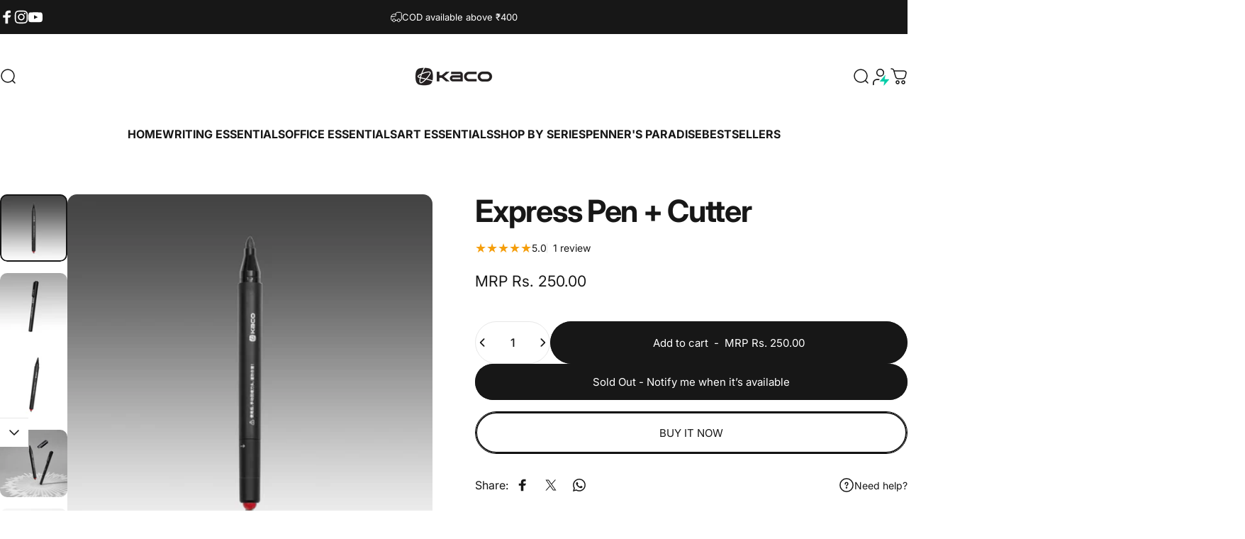

--- FILE ---
content_type: text/html; charset=utf-8
request_url: https://www.kacostore.com/products/kaco-express-pen
body_size: 67540
content:
<!doctype html>
<html class="no-js" lang="en" dir="ltr">
<head>
 
<meta charset="utf-8">
  <meta http-equiv="X-UA-Compatible" content="IE=edge,chrome=1">
  <meta name="viewport" content="width=device-width,initial-scale=1">
  <meta name="theme-color" content="#171717">
  <link rel="canonical" href="https://www.kacostore.com/products/kaco-express-pen">
  <link rel="preconnect" href="https://cdn.shopify.com" crossorigin>
  <link rel="preconnect" href="https://fonts.shopifycdn.com" crossorigin>
  
  <link rel="dns-prefetch" href="https://ajax.googleapis.com">
  <link rel="dns-prefetch" href="https://maps.googleapis.com">
  <link rel="dns-prefetch" href="https://maps.gstatic.com">
  
<link rel="shortcut icon" href="//www.kacostore.com/cdn/shop/files/32_x_32.png?crop=center&height=32&v=1708769051&width=32" type="image/png" /><title>Express Pen + Cutter - Kaco &ndash; KACO</title><meta name="description" content="Buy Express Pen + Cutter for only ₹250.00 at KACO! Rely on the Kaco Express Pen+Cutter to make sure your message lasts. This bold marker is waterproof and contains an oily ink, meaning it can withstand any environment or element. The small blade provides increased precision, ensuring your work looks neat."><meta property="og:site_name" content="KACO">
<meta property="og:url" content="https://www.kacostore.com/products/kaco-express-pen">
<meta property="og:title" content="Express Pen + Cutter">
<meta property="og:type" content="product">
<meta property="og:description" content="Buy Express Pen + Cutter for only ₹250.00 at KACO! Rely on the Kaco Express Pen+Cutter to make sure your message lasts. This bold marker is waterproof and contains an oily ink, meaning it can withstand any environment or element. The small blade provides increased precision, ensuring your work looks neat."><meta property="og:image" content="http://www.kacostore.com/cdn/shop/files/Artboard_1_d55741f8-74e6-4f2f-aedd-32b77acd6efc.jpg?v=1751541810">
  <meta property="og:image:secure_url" content="https://www.kacostore.com/cdn/shop/files/Artboard_1_d55741f8-74e6-4f2f-aedd-32b77acd6efc.jpg?v=1751541810">
  <meta property="og:image:width" content="1080">
  <meta property="og:image:height" content="1080"><meta name="twitter:site" content="@">
<meta name="twitter:card" content="summary_large_image">
<meta name="twitter:title" content="Express Pen + Cutter">
<meta name="twitter:description" content="Buy Express Pen + Cutter for only ₹250.00 at KACO! Rely on the Kaco Express Pen+Cutter to make sure your message lasts. This bold marker is waterproof and contains an oily ink, meaning it can withstand any environment or element. The small blade provides increased precision, ensuring your work looks neat.">
<style>@font-face {
  font-family: Inter;
  font-weight: 400;
  font-style: normal;
  font-display: swap;
  src: url("//www.kacostore.com/cdn/fonts/inter/inter_n4.b2a3f24c19b4de56e8871f609e73ca7f6d2e2bb9.woff2") format("woff2"),
       url("//www.kacostore.com/cdn/fonts/inter/inter_n4.af8052d517e0c9ffac7b814872cecc27ae1fa132.woff") format("woff");
}
@font-face {
  font-family: Inter;
  font-weight: 500;
  font-style: normal;
  font-display: swap;
  src: url("//www.kacostore.com/cdn/fonts/inter/inter_n5.d7101d5e168594dd06f56f290dd759fba5431d97.woff2") format("woff2"),
       url("//www.kacostore.com/cdn/fonts/inter/inter_n5.5332a76bbd27da00474c136abb1ca3cbbf259068.woff") format("woff");
}
@font-face {
  font-family: Inter;
  font-weight: 700;
  font-style: normal;
  font-display: swap;
  src: url("//www.kacostore.com/cdn/fonts/inter/inter_n7.02711e6b374660cfc7915d1afc1c204e633421e4.woff2") format("woff2"),
       url("//www.kacostore.com/cdn/fonts/inter/inter_n7.6dab87426f6b8813070abd79972ceaf2f8d3b012.woff") format("woff");
}
@font-face {
  font-family: Inter;
  font-weight: 400;
  font-style: italic;
  font-display: swap;
  src: url("//www.kacostore.com/cdn/fonts/inter/inter_i4.feae1981dda792ab80d117249d9c7e0f1017e5b3.woff2") format("woff2"),
       url("//www.kacostore.com/cdn/fonts/inter/inter_i4.62773b7113d5e5f02c71486623cf828884c85c6e.woff") format("woff");
}
@font-face {
  font-family: Inter;
  font-weight: 700;
  font-style: italic;
  font-display: swap;
  src: url("//www.kacostore.com/cdn/fonts/inter/inter_i7.b377bcd4cc0f160622a22d638ae7e2cd9b86ea4c.woff2") format("woff2"),
       url("//www.kacostore.com/cdn/fonts/inter/inter_i7.7c69a6a34e3bb44fcf6f975857e13b9a9b25beb4.woff") format("woff");
}
:root {
    /*! General */
    --color-base-text: 23 23 23;
    --color-base-highlight: 77 124 15;
    --color-base-background: 255 255 255;
    --color-base-button: 23 23 23;
    --color-base-button-gradient: #171717;
    --color-base-button-text: 255 255 255;
    --color-keyboard-focus: 11 97 205;
    --color-shadow: 168 232 226;
    --color-price: 23 23 23;
    --color-sale-price: 23 23 23;
    --color-sale-tag: 225 29 72;
    --color-sale-tag-text: 255 255 255;
    --color-rating: 245 158 11;
    --color-placeholder: 255 255 255;
    --color-success-text: 77 124 15;
    --color-success-background: 247 254 231;
    --color-error-text: 190 18 60;
    --color-error-background: 255 241 242;
    --color-info-text: 180 83 9;
    --color-info-background: 255 251 235;
    
    /*! Menu and drawers */
    --color-drawer-text: 23 23 23;
    --color-drawer-background: 255 255 255;
    --color-drawer-button-background: 23 23 23;
    --color-drawer-button-gradient: #171717;
    --color-drawer-button-text: 255 255 255;
    --color-drawer-overlay: 23 23 23;

    /*! Product card */
    --card-radius: var(--rounded-card);
    --card-border-width: 0.0rem;
    --card-border-opacity: 0.0;
    --card-shadow-opacity: 0.1;
    --card-shadow-horizontal-offset: 0.0rem;
    --card-shadow-vertical-offset: 0.0rem;

    /*! Buttons */
    --buttons-radius: var(--rounded-button);
    --buttons-border-width: 2px;
    --buttons-border-opacity: 1.0;
    --buttons-shadow-opacity: 0.0;
    --buttons-shadow-horizontal-offset: 0px;
    --buttons-shadow-vertical-offset: 0px;

    /*! Inputs */
    --inputs-radius: var(--rounded-input);
    --inputs-border-width: 0px;
    --inputs-border-opacity: 0.65;

    /*! Spacing */
    --sp-0d5: 0.125rem;
    --sp-1: 0.25rem;
    --sp-1d5: 0.375rem;
    --sp-2: 0.5rem;
    --sp-2d5: 0.625rem;
    --sp-3: 0.75rem;
    --sp-3d5: 0.875rem;
    --sp-4: 1rem;
    --sp-4d5: 1.125rem;
    --sp-5: 1.25rem;
    --sp-5d5: 1.375rem;
    --sp-6: 1.5rem;
    --sp-6d5: 1.625rem;
    --sp-7: 1.75rem;
    --sp-7d5: 1.875rem;
    --sp-8: 2rem;
    --sp-8d5: 2.125rem;
    --sp-9: 2.25rem;
    --sp-9d5: 2.375rem;
    --sp-10: 2.5rem;
    --sp-10d5: 2.625rem;
    --sp-11: 2.75rem;
    --sp-12: 3rem;
    --sp-13: 3.25rem;
    --sp-14: 3.5rem;
    --sp-15: 3.875rem;
    --sp-16: 4rem;
    --sp-18: 4.5rem;
    --sp-20: 5rem;
    --sp-23: 5.625rem;
    --sp-24: 6rem;
    --sp-28: 7rem;
    --sp-32: 8rem;
    --sp-36: 9rem;
    --sp-40: 10rem;
    --sp-44: 11rem;
    --sp-48: 12rem;
    --sp-52: 13rem;
    --sp-56: 14rem;
    --sp-60: 15rem;
    --sp-64: 16rem;
    --sp-68: 17rem;
    --sp-72: 18rem;
    --sp-80: 20rem;
    --sp-96: 24rem;
    --sp-100: 32rem;

    /*! Font family */
    --font-heading-family: Inter, sans-serif;
    --font-heading-style: normal;
    --font-heading-weight: 700;
    --font-heading-line-height: 1;
    --font-heading-letter-spacing: -0.03em;
    

    --font-body-family: Inter, sans-serif;
    --font-body-style: normal;
    --font-body-weight: 400;
    --font-body-line-height: 1.2;
    --font-body-letter-spacing: 0.0em;

    --font-navigation-family: var(--font-heading-family);
    --font-navigation-size: clamp(0.875rem, 0.748rem + 0.3174vw, 1.125rem);
    --font-navigation-weight: 700;
    
      --font-navigation-text-transform: uppercase;
    

    --font-button-family: var(--font-body-family);
    --font-button-size: clamp(0.875rem, 0.8115rem + 0.1587vw, 1.0rem);
    --font-button-weight: 400;
    

    --font-product-family: var(--font-body-family);
    --font-product-size: clamp(1.0rem, 0.873rem + 0.3175vw, 1.25rem);
    --font-product-weight: 700;
    

    /*! Font size */
    --text-3xs: 0.625rem;
    --text-2xs: 0.6875rem;
    --text-xs: 0.75rem;
    --text-2sm: 0.8125rem;
    --text-sm: 0.875rem;
    --text-base: 1.0rem;
    --text-lg: 1.125rem;
    --text-xl: 1.25rem;
    --text-2xl: 1.5rem;
    --text-3xl: 1.875rem;
    --text-4xl: 2.25rem;
    --text-5xl: 3.0rem;
    --text-6xl: 3.75rem;
    --text-7xl: 4.5rem;
    --text-8xl: 6.0rem;

    /*! Layout */
    --page-width: 1900px;
    --gap-padding: clamp(var(--sp-5), 2.526vw, var(--sp-12));
    --grid-gap: clamp(40px, 20vw, 60px);
    --page-padding: var(--sp-5);
    --page-container: min(calc(100vw - var(--scrollbar-width, 0px) - var(--page-padding) * 2), var(--page-width));
    --rounded-button: 3.75rem;
    --rounded-input: 0.75rem;
    --rounded-card: clamp(var(--sp-2d5), 1.053vw, var(--sp-5));
    --rounded-block: clamp(var(--sp-2d5), 1.053vw, var(--sp-5));

    /*! Other */
    --icon-weight: 1.5px;
  }

  @media screen and (min-width: 1024px) {
    :root {
      --page-padding: var(--sp-9);
    }
  }

  @media screen and (min-width: 1280px) {
    :root {
      --gap-padding: var(--sp-12);
      --page-padding: var(--sp-12);
      --page-container: min(calc(100vw - var(--scrollbar-width, 0px) - var(--page-padding) * 2), max(var(--page-width), 1280px));
    }
  }

  @media screen and (min-width: 1536px) {
    :root {
      --page-padding: max(var(--sp-12), 50vw - var(--scrollbar-width, 0px)/2 - var(--page-width)/2);
    }
  }
</style>
  <link rel="preload" as="font" href="//www.kacostore.com/cdn/fonts/inter/inter_n4.b2a3f24c19b4de56e8871f609e73ca7f6d2e2bb9.woff2" type="font/woff2" crossorigin>
  

  <link rel="preload" as="font" href="//www.kacostore.com/cdn/fonts/inter/inter_n7.02711e6b374660cfc7915d1afc1c204e633421e4.woff2" type="font/woff2" crossorigin>
  
<link href="//www.kacostore.com/cdn/shop/t/21/assets/theme.css?v=183552538888450532061752128137" rel="stylesheet" type="text/css" media="all" /><link rel="stylesheet" href="//www.kacostore.com/cdn/shop/t/21/assets/apps.css?v=162097722211979372921752128138" media="print" fetchpriority="low" onload="this.media='all'">

  <script>window.performance && window.performance.mark && window.performance.mark('shopify.content_for_header.start');</script><meta name="google-site-verification" content="_CLnp4XaEhmUDDeS3LQpluBDUE31iDNQC_1E_PkDvB4">
<meta id="shopify-digital-wallet" name="shopify-digital-wallet" content="/80914219294/digital_wallets/dialog">
<link rel="alternate" type="application/json+oembed" href="https://www.kacostore.com/products/kaco-express-pen.oembed">
<script async="async" src="/checkouts/internal/preloads.js?locale=en-IN"></script>
<script id="shopify-features" type="application/json">{"accessToken":"1ced88bbe26302ea4c6d8062c85c0e84","betas":["rich-media-storefront-analytics"],"domain":"www.kacostore.com","predictiveSearch":true,"shopId":80914219294,"locale":"en"}</script>
<script>var Shopify = Shopify || {};
Shopify.shop = "kacoindia.myshopify.com";
Shopify.locale = "en";
Shopify.currency = {"active":"INR","rate":"1.0"};
Shopify.country = "IN";
Shopify.theme = {"name":"Updated copy of Shopflo X Concept","id":179817054494,"schema_name":"Concept","schema_version":"4.2.1","theme_store_id":2412,"role":"main"};
Shopify.theme.handle = "null";
Shopify.theme.style = {"id":null,"handle":null};
Shopify.cdnHost = "www.kacostore.com/cdn";
Shopify.routes = Shopify.routes || {};
Shopify.routes.root = "/";</script>
<script type="module">!function(o){(o.Shopify=o.Shopify||{}).modules=!0}(window);</script>
<script>!function(o){function n(){var o=[];function n(){o.push(Array.prototype.slice.apply(arguments))}return n.q=o,n}var t=o.Shopify=o.Shopify||{};t.loadFeatures=n(),t.autoloadFeatures=n()}(window);</script>
<script id="shop-js-analytics" type="application/json">{"pageType":"product"}</script>
<script defer="defer" async type="module" src="//www.kacostore.com/cdn/shopifycloud/shop-js/modules/v2/client.init-shop-cart-sync_BdyHc3Nr.en.esm.js"></script>
<script defer="defer" async type="module" src="//www.kacostore.com/cdn/shopifycloud/shop-js/modules/v2/chunk.common_Daul8nwZ.esm.js"></script>
<script type="module">
  await import("//www.kacostore.com/cdn/shopifycloud/shop-js/modules/v2/client.init-shop-cart-sync_BdyHc3Nr.en.esm.js");
await import("//www.kacostore.com/cdn/shopifycloud/shop-js/modules/v2/chunk.common_Daul8nwZ.esm.js");

  window.Shopify.SignInWithShop?.initShopCartSync?.({"fedCMEnabled":true,"windoidEnabled":true});

</script>
<script>(function() {
  var isLoaded = false;
  function asyncLoad() {
    if (isLoaded) return;
    isLoaded = true;
    var urls = ["https:\/\/api.revy.io\/bundle.js?shop=kacoindia.myshopify.com","\/\/cdn.shopify.com\/s\/files\/1\/0875\/2064\/files\/easysale-countdown-timer-1.0.0.min.js?shop=kacoindia.myshopify.com"];
    for (var i = 0; i < urls.length; i++) {
      var s = document.createElement('script');
      s.type = 'text/javascript';
      s.async = true;
      s.src = urls[i];
      var x = document.getElementsByTagName('script')[0];
      x.parentNode.insertBefore(s, x);
    }
  };
  if(window.attachEvent) {
    window.attachEvent('onload', asyncLoad);
  } else {
    window.addEventListener('load', asyncLoad, false);
  }
})();</script>
<script id="__st">var __st={"a":80914219294,"offset":19800,"reqid":"7da711e8-1997-48f1-acbd-59bbb30dd876-1768989131","pageurl":"www.kacostore.com\/products\/kaco-express-pen","u":"24c07d5457d6","p":"product","rtyp":"product","rid":8570549731614};</script>
<script>window.ShopifyPaypalV4VisibilityTracking = true;</script>
<script id="form-persister">!function(){'use strict';const t='contact',e='new_comment',n=[[t,t],['blogs',e],['comments',e],[t,'customer']],o='password',r='form_key',c=['recaptcha-v3-token','g-recaptcha-response','h-captcha-response',o],s=()=>{try{return window.sessionStorage}catch{return}},i='__shopify_v',u=t=>t.elements[r],a=function(){const t=[...n].map((([t,e])=>`form[action*='/${t}']:not([data-nocaptcha='true']) input[name='form_type'][value='${e}']`)).join(',');var e;return e=t,()=>e?[...document.querySelectorAll(e)].map((t=>t.form)):[]}();function m(t){const e=u(t);a().includes(t)&&(!e||!e.value)&&function(t){try{if(!s())return;!function(t){const e=s();if(!e)return;const n=u(t);if(!n)return;const o=n.value;o&&e.removeItem(o)}(t);const e=Array.from(Array(32),(()=>Math.random().toString(36)[2])).join('');!function(t,e){u(t)||t.append(Object.assign(document.createElement('input'),{type:'hidden',name:r})),t.elements[r].value=e}(t,e),function(t,e){const n=s();if(!n)return;const r=[...t.querySelectorAll(`input[type='${o}']`)].map((({name:t})=>t)),u=[...c,...r],a={};for(const[o,c]of new FormData(t).entries())u.includes(o)||(a[o]=c);n.setItem(e,JSON.stringify({[i]:1,action:t.action,data:a}))}(t,e)}catch(e){console.error('failed to persist form',e)}}(t)}const f=t=>{if('true'===t.dataset.persistBound)return;const e=function(t,e){const n=function(t){return'function'==typeof t.submit?t.submit:HTMLFormElement.prototype.submit}(t).bind(t);return function(){let t;return()=>{t||(t=!0,(()=>{try{e(),n()}catch(t){(t=>{console.error('form submit failed',t)})(t)}})(),setTimeout((()=>t=!1),250))}}()}(t,(()=>{m(t)}));!function(t,e){if('function'==typeof t.submit&&'function'==typeof e)try{t.submit=e}catch{}}(t,e),t.addEventListener('submit',(t=>{t.preventDefault(),e()})),t.dataset.persistBound='true'};!function(){function t(t){const e=(t=>{const e=t.target;return e instanceof HTMLFormElement?e:e&&e.form})(t);e&&m(e)}document.addEventListener('submit',t),document.addEventListener('DOMContentLoaded',(()=>{const e=a();for(const t of e)f(t);var n;n=document.body,new window.MutationObserver((t=>{for(const e of t)if('childList'===e.type&&e.addedNodes.length)for(const t of e.addedNodes)1===t.nodeType&&'FORM'===t.tagName&&a().includes(t)&&f(t)})).observe(n,{childList:!0,subtree:!0,attributes:!1}),document.removeEventListener('submit',t)}))}()}();</script>
<script integrity="sha256-4kQ18oKyAcykRKYeNunJcIwy7WH5gtpwJnB7kiuLZ1E=" data-source-attribution="shopify.loadfeatures" defer="defer" src="//www.kacostore.com/cdn/shopifycloud/storefront/assets/storefront/load_feature-a0a9edcb.js" crossorigin="anonymous"></script>
<script data-source-attribution="shopify.dynamic_checkout.dynamic.init">var Shopify=Shopify||{};Shopify.PaymentButton=Shopify.PaymentButton||{isStorefrontPortableWallets:!0,init:function(){window.Shopify.PaymentButton.init=function(){};var t=document.createElement("script");t.src="https://www.kacostore.com/cdn/shopifycloud/portable-wallets/latest/portable-wallets.en.js",t.type="module",document.head.appendChild(t)}};
</script>
<script data-source-attribution="shopify.dynamic_checkout.buyer_consent">
  function portableWalletsHideBuyerConsent(e){var t=document.getElementById("shopify-buyer-consent"),n=document.getElementById("shopify-subscription-policy-button");t&&n&&(t.classList.add("hidden"),t.setAttribute("aria-hidden","true"),n.removeEventListener("click",e))}function portableWalletsShowBuyerConsent(e){var t=document.getElementById("shopify-buyer-consent"),n=document.getElementById("shopify-subscription-policy-button");t&&n&&(t.classList.remove("hidden"),t.removeAttribute("aria-hidden"),n.addEventListener("click",e))}window.Shopify?.PaymentButton&&(window.Shopify.PaymentButton.hideBuyerConsent=portableWalletsHideBuyerConsent,window.Shopify.PaymentButton.showBuyerConsent=portableWalletsShowBuyerConsent);
</script>
<script data-source-attribution="shopify.dynamic_checkout.cart.bootstrap">document.addEventListener("DOMContentLoaded",(function(){function t(){return document.querySelector("shopify-accelerated-checkout-cart, shopify-accelerated-checkout")}if(t())Shopify.PaymentButton.init();else{new MutationObserver((function(e,n){t()&&(Shopify.PaymentButton.init(),n.disconnect())})).observe(document.body,{childList:!0,subtree:!0})}}));
</script>

<script>window.performance && window.performance.mark && window.performance.mark('shopify.content_for_header.end');</script>

  <script src="//www.kacostore.com/cdn/shop/t/21/assets/vendor.js?v=83836565987576270061752128138" defer="defer"></script>
  <script src="//www.kacostore.com/cdn/shop/t/21/assets/theme.js?v=83755267535094389591752128166" defer="defer"></script>
<script src='https://bridge.shopflo.com/js/shopflo.bundle.js' async></script><script>
  document.documentElement.classList.replace('no-js', 'js');

  window.theme = window.theme || {};
  theme.routes = {
    shop_url: 'https://www.kacostore.com',
    root_url: '/',
    cart_url: '/cart',
    cart_add_url: '/cart/add',
    cart_change_url: '/cart/change',
    cart_update_url: '/cart/update',
    search_url: '/search',
    predictive_search_url: '/search/suggest'
  };

  theme.variantStrings = {
    preOrder: "Pre-order",
    addToCart: "Add to cart",
    soldOut: "Sold Out",
    unavailable: "Unavailable",
    addToBundle: "Add to bundle",
    backInStock: "Notify me when it’s available"
  };

  theme.shippingCalculatorStrings = {
    error: "One or more errors occurred while retrieving the shipping rates:",
    notFound: "Sorry, we do not ship to your address.",
    oneResult: "There is one shipping rate for your address:",
    multipleResults: "There are multiple shipping rates for your address:"
  };

  theme.recipientFormStrings = {
    expanded: "Gift card recipient form expanded",
    collapsed: "Gift card recipient form collapsed"
  };

  theme.quickOrderListStrings = {
    itemsAdded: "[quantity] items added",
    itemAdded: "[quantity] item added",
    itemsRemoved: "[quantity] items removed",
    itemRemoved: "[quantity] item removed",
    viewCart: "View cart",
    each: "[money]\/ea",
    minError: "This item has a minimum of [min]",
    maxError: "This item has a maximum of [max]",
    stepError: "You can only add this item in increments of [step]"
  };

  theme.cartStrings = {
    error: `There was an error while updating your cart. Please try again.`,
    quantityError: `You can only add [quantity] of this item to your cart.`,
  };

  theme.dateStrings = {
    d: "d",
    day: "Day",
    days: "Days",
    h: "h",
    hour: "Hour",
    hours: "Hours",
    m: "m",
    minute: "Min",
    minutes: "Mins",
    s: "s",
    second: "Sec",
    seconds: "Secs"
  };theme.strings = {
    recentlyViewedEmpty: "Your recently viewed is empty.",
    close: "Close",
    next: "Next",
    previous: "Previous",
    qrImageAlt: "QR code — scan to redeem gift card"
  };

  theme.settings = {
    moneyFormat: "MRP Rs. {{amount}}",
    moneyWithCurrencyFormat: "MRP Rs. {{amount}}",
    currencyCodeEnabled: false,
    externalLinksNewTab: false,
    cartType: "drawer",
    isCartTemplate: false,
    pswpModule: "\/\/www.kacostore.com\/cdn\/shop\/t\/21\/assets\/photoswipe.min.js?v=41760041872977459911752128138",
    themeName: 'Concept',
    themeVersion: '4.2.1',
    agencyId: ''
  };// We save the product ID in local storage to be eventually used for recently viewed section
    try {
      const recentlyViewedProducts = new Set(JSON.parse(window.localStorage.getItem(`${theme.settings.themeName}:recently-viewed`) || '[]'));

      recentlyViewedProducts.delete(8570549731614); // Delete first to re-move the product
      recentlyViewedProducts.add(8570549731614);

      window.localStorage.setItem(`${theme.settings.themeName}:recently-viewed`, JSON.stringify(Array.from(recentlyViewedProducts.values()).reverse()));
    } catch (e) {
      // Safari in private mode does not allow setting item, we silently fail
    }</script>
<!-- BEGIN app block: shopify://apps/judge-me-reviews/blocks/judgeme_core/61ccd3b1-a9f2-4160-9fe9-4fec8413e5d8 --><!-- Start of Judge.me Core -->






<link rel="dns-prefetch" href="https://cdnwidget.judge.me">
<link rel="dns-prefetch" href="https://cdn.judge.me">
<link rel="dns-prefetch" href="https://cdn1.judge.me">
<link rel="dns-prefetch" href="https://api.judge.me">

<script data-cfasync='false' class='jdgm-settings-script'>window.jdgmSettings={"pagination":5,"disable_web_reviews":false,"badge_no_review_text":"No reviews","badge_n_reviews_text":"{{ n }} review/reviews","hide_badge_preview_if_no_reviews":true,"badge_hide_text":false,"enforce_center_preview_badge":false,"widget_title":"Customer Reviews","widget_open_form_text":"Write a review","widget_close_form_text":"Cancel review","widget_refresh_page_text":"Refresh page","widget_summary_text":"Based on {{ number_of_reviews }} review/reviews","widget_no_review_text":"Be the first to write a review","widget_name_field_text":"Display name","widget_verified_name_field_text":"Verified Name (public)","widget_name_placeholder_text":"Display name","widget_required_field_error_text":"This field is required.","widget_email_field_text":"Email address","widget_verified_email_field_text":"Verified Email (private, can not be edited)","widget_email_placeholder_text":"Your email address","widget_email_field_error_text":"Please enter a valid email address.","widget_rating_field_text":"Rating","widget_review_title_field_text":"Review Title","widget_review_title_placeholder_text":"Give your review a title","widget_review_body_field_text":"Review content","widget_review_body_placeholder_text":"Start writing here...","widget_pictures_field_text":"Picture/Video (optional)","widget_submit_review_text":"Submit Review","widget_submit_verified_review_text":"Submit Verified Review","widget_submit_success_msg_with_auto_publish":"Thank you! Please refresh the page in a few moments to see your review. You can remove or edit your review by logging into \u003ca href='https://judge.me/login' target='_blank' rel='nofollow noopener'\u003eJudge.me\u003c/a\u003e","widget_submit_success_msg_no_auto_publish":"Thank you! Your review will be published as soon as it is approved by the shop admin. You can remove or edit your review by logging into \u003ca href='https://judge.me/login' target='_blank' rel='nofollow noopener'\u003eJudge.me\u003c/a\u003e","widget_show_default_reviews_out_of_total_text":"Showing {{ n_reviews_shown }} out of {{ n_reviews }} reviews.","widget_show_all_link_text":"Show all","widget_show_less_link_text":"Show less","widget_author_said_text":"{{ reviewer_name }} said:","widget_days_text":"{{ n }} days ago","widget_weeks_text":"{{ n }} week/weeks ago","widget_months_text":"{{ n }} month/months ago","widget_years_text":"{{ n }} year/years ago","widget_yesterday_text":"Yesterday","widget_today_text":"Today","widget_replied_text":"\u003e\u003e {{ shop_name }} replied:","widget_read_more_text":"Read more","widget_reviewer_name_as_initial":"","widget_rating_filter_color":"#fbcd0a","widget_rating_filter_see_all_text":"See all reviews","widget_sorting_most_recent_text":"Most Recent","widget_sorting_highest_rating_text":"Highest Rating","widget_sorting_lowest_rating_text":"Lowest Rating","widget_sorting_with_pictures_text":"Only Pictures","widget_sorting_most_helpful_text":"Most Helpful","widget_open_question_form_text":"Ask a question","widget_reviews_subtab_text":"Reviews","widget_questions_subtab_text":"Questions","widget_question_label_text":"Question","widget_answer_label_text":"Answer","widget_question_placeholder_text":"Write your question here","widget_submit_question_text":"Submit Question","widget_question_submit_success_text":"Thank you for your question! We will notify you once it gets answered.","verified_badge_text":"Verified","verified_badge_bg_color":"","verified_badge_text_color":"","verified_badge_placement":"left-of-reviewer-name","widget_review_max_height":"","widget_hide_border":false,"widget_social_share":false,"widget_thumb":false,"widget_review_location_show":false,"widget_location_format":"","all_reviews_include_out_of_store_products":true,"all_reviews_out_of_store_text":"(out of store)","all_reviews_pagination":100,"all_reviews_product_name_prefix_text":"about","enable_review_pictures":true,"enable_question_anwser":false,"widget_theme":"default","review_date_format":"mm/dd/yyyy","default_sort_method":"most-recent","widget_product_reviews_subtab_text":"Product Reviews","widget_shop_reviews_subtab_text":"Shop Reviews","widget_other_products_reviews_text":"Reviews for other products","widget_store_reviews_subtab_text":"Store reviews","widget_no_store_reviews_text":"This store hasn't received any reviews yet","widget_web_restriction_product_reviews_text":"This product hasn't received any reviews yet","widget_no_items_text":"No items found","widget_show_more_text":"Show more","widget_write_a_store_review_text":"Write a Store Review","widget_other_languages_heading":"Reviews in Other Languages","widget_translate_review_text":"Translate review to {{ language }}","widget_translating_review_text":"Translating...","widget_show_original_translation_text":"Show original ({{ language }})","widget_translate_review_failed_text":"Review couldn't be translated.","widget_translate_review_retry_text":"Retry","widget_translate_review_try_again_later_text":"Try again later","show_product_url_for_grouped_product":false,"widget_sorting_pictures_first_text":"Pictures First","show_pictures_on_all_rev_page_mobile":false,"show_pictures_on_all_rev_page_desktop":false,"floating_tab_hide_mobile_install_preference":false,"floating_tab_button_name":"★ Reviews","floating_tab_title":"Let customers speak for us","floating_tab_button_color":"","floating_tab_button_background_color":"","floating_tab_url":"","floating_tab_url_enabled":false,"floating_tab_tab_style":"text","all_reviews_text_badge_text":"Customers rate us {{ shop.metafields.judgeme.all_reviews_rating | round: 1 }}/5 based on {{ shop.metafields.judgeme.all_reviews_count }} reviews.","all_reviews_text_badge_text_branded_style":"{{ shop.metafields.judgeme.all_reviews_rating | round: 1 }} out of 5 stars based on {{ shop.metafields.judgeme.all_reviews_count }} reviews","is_all_reviews_text_badge_a_link":false,"show_stars_for_all_reviews_text_badge":false,"all_reviews_text_badge_url":"","all_reviews_text_style":"branded","all_reviews_text_color_style":"judgeme_brand_color","all_reviews_text_color":"#108474","all_reviews_text_show_jm_brand":true,"featured_carousel_show_header":true,"featured_carousel_title":"Let customers speak for us","testimonials_carousel_title":"Customers are saying","videos_carousel_title":"Real customer stories","cards_carousel_title":"Customers are saying","featured_carousel_count_text":"from {{ n }} reviews","featured_carousel_add_link_to_all_reviews_page":false,"featured_carousel_url":"","featured_carousel_show_images":true,"featured_carousel_autoslide_interval":5,"featured_carousel_arrows_on_the_sides":false,"featured_carousel_height":250,"featured_carousel_width":80,"featured_carousel_image_size":0,"featured_carousel_image_height":250,"featured_carousel_arrow_color":"#eeeeee","verified_count_badge_style":"branded","verified_count_badge_orientation":"horizontal","verified_count_badge_color_style":"judgeme_brand_color","verified_count_badge_color":"#108474","is_verified_count_badge_a_link":false,"verified_count_badge_url":"","verified_count_badge_show_jm_brand":true,"widget_rating_preset_default":5,"widget_first_sub_tab":"product-reviews","widget_show_histogram":true,"widget_histogram_use_custom_color":false,"widget_pagination_use_custom_color":false,"widget_star_use_custom_color":false,"widget_verified_badge_use_custom_color":false,"widget_write_review_use_custom_color":false,"picture_reminder_submit_button":"Upload Pictures","enable_review_videos":false,"mute_video_by_default":false,"widget_sorting_videos_first_text":"Videos First","widget_review_pending_text":"Pending","featured_carousel_items_for_large_screen":3,"social_share_options_order":"Facebook,Twitter","remove_microdata_snippet":true,"disable_json_ld":false,"enable_json_ld_products":false,"preview_badge_show_question_text":false,"preview_badge_no_question_text":"No questions","preview_badge_n_question_text":"{{ number_of_questions }} question/questions","qa_badge_show_icon":false,"qa_badge_position":"same-row","remove_judgeme_branding":false,"widget_add_search_bar":false,"widget_search_bar_placeholder":"Search","widget_sorting_verified_only_text":"Verified only","featured_carousel_theme":"default","featured_carousel_show_rating":true,"featured_carousel_show_title":true,"featured_carousel_show_body":true,"featured_carousel_show_date":false,"featured_carousel_show_reviewer":true,"featured_carousel_show_product":false,"featured_carousel_header_background_color":"#108474","featured_carousel_header_text_color":"#ffffff","featured_carousel_name_product_separator":"reviewed","featured_carousel_full_star_background":"#108474","featured_carousel_empty_star_background":"#dadada","featured_carousel_vertical_theme_background":"#f9fafb","featured_carousel_verified_badge_enable":true,"featured_carousel_verified_badge_color":"#108474","featured_carousel_border_style":"round","featured_carousel_review_line_length_limit":3,"featured_carousel_more_reviews_button_text":"Read more reviews","featured_carousel_view_product_button_text":"View product","all_reviews_page_load_reviews_on":"scroll","all_reviews_page_load_more_text":"Load More Reviews","disable_fb_tab_reviews":false,"enable_ajax_cdn_cache":false,"widget_advanced_speed_features":5,"widget_public_name_text":"displayed publicly like","default_reviewer_name":"John Smith","default_reviewer_name_has_non_latin":true,"widget_reviewer_anonymous":"Anonymous","medals_widget_title":"Judge.me Review Medals","medals_widget_background_color":"#f9fafb","medals_widget_position":"footer_all_pages","medals_widget_border_color":"#f9fafb","medals_widget_verified_text_position":"left","medals_widget_use_monochromatic_version":false,"medals_widget_elements_color":"#108474","show_reviewer_avatar":true,"widget_invalid_yt_video_url_error_text":"Not a YouTube video URL","widget_max_length_field_error_text":"Please enter no more than {0} characters.","widget_show_country_flag":false,"widget_show_collected_via_shop_app":true,"widget_verified_by_shop_badge_style":"light","widget_verified_by_shop_text":"Verified by Shop","widget_show_photo_gallery":false,"widget_load_with_code_splitting":true,"widget_ugc_install_preference":false,"widget_ugc_title":"Made by us, Shared by you","widget_ugc_subtitle":"Tag us to see your picture featured in our page","widget_ugc_arrows_color":"#ffffff","widget_ugc_primary_button_text":"Buy Now","widget_ugc_primary_button_background_color":"#108474","widget_ugc_primary_button_text_color":"#ffffff","widget_ugc_primary_button_border_width":"0","widget_ugc_primary_button_border_style":"none","widget_ugc_primary_button_border_color":"#108474","widget_ugc_primary_button_border_radius":"25","widget_ugc_secondary_button_text":"Load More","widget_ugc_secondary_button_background_color":"#ffffff","widget_ugc_secondary_button_text_color":"#108474","widget_ugc_secondary_button_border_width":"2","widget_ugc_secondary_button_border_style":"solid","widget_ugc_secondary_button_border_color":"#108474","widget_ugc_secondary_button_border_radius":"25","widget_ugc_reviews_button_text":"View Reviews","widget_ugc_reviews_button_background_color":"#ffffff","widget_ugc_reviews_button_text_color":"#108474","widget_ugc_reviews_button_border_width":"2","widget_ugc_reviews_button_border_style":"solid","widget_ugc_reviews_button_border_color":"#108474","widget_ugc_reviews_button_border_radius":"25","widget_ugc_reviews_button_link_to":"judgeme-reviews-page","widget_ugc_show_post_date":true,"widget_ugc_max_width":"800","widget_rating_metafield_value_type":true,"widget_primary_color":"#FF9529","widget_enable_secondary_color":false,"widget_secondary_color":"#edf5f5","widget_summary_average_rating_text":"{{ average_rating }} out of 5","widget_media_grid_title":"Customer photos \u0026 videos","widget_media_grid_see_more_text":"See more","widget_round_style":false,"widget_show_product_medals":true,"widget_verified_by_judgeme_text":"Verified by Judge.me","widget_show_store_medals":true,"widget_verified_by_judgeme_text_in_store_medals":"Verified by Judge.me","widget_media_field_exceed_quantity_message":"Sorry, we can only accept {{ max_media }} for one review.","widget_media_field_exceed_limit_message":"{{ file_name }} is too large, please select a {{ media_type }} less than {{ size_limit }}MB.","widget_review_submitted_text":"Review Submitted!","widget_question_submitted_text":"Question Submitted!","widget_close_form_text_question":"Cancel","widget_write_your_answer_here_text":"Write your answer here","widget_enabled_branded_link":true,"widget_show_collected_by_judgeme":true,"widget_reviewer_name_color":"","widget_write_review_text_color":"","widget_write_review_bg_color":"","widget_collected_by_judgeme_text":"collected by Judge.me","widget_pagination_type":"standard","widget_load_more_text":"Load More","widget_load_more_color":"#108474","widget_full_review_text":"Full Review","widget_read_more_reviews_text":"Read More Reviews","widget_read_questions_text":"Read Questions","widget_questions_and_answers_text":"Questions \u0026 Answers","widget_verified_by_text":"Verified by","widget_verified_text":"Verified","widget_number_of_reviews_text":"{{ number_of_reviews }} reviews","widget_back_button_text":"Back","widget_next_button_text":"Next","widget_custom_forms_filter_button":"Filters","custom_forms_style":"horizontal","widget_show_review_information":false,"how_reviews_are_collected":"How reviews are collected?","widget_show_review_keywords":false,"widget_gdpr_statement":"How we use your data: We'll only contact you about the review you left, and only if necessary. By submitting your review, you agree to Judge.me's \u003ca href='https://judge.me/terms' target='_blank' rel='nofollow noopener'\u003eterms\u003c/a\u003e, \u003ca href='https://judge.me/privacy' target='_blank' rel='nofollow noopener'\u003eprivacy\u003c/a\u003e and \u003ca href='https://judge.me/content-policy' target='_blank' rel='nofollow noopener'\u003econtent\u003c/a\u003e policies.","widget_multilingual_sorting_enabled":false,"widget_translate_review_content_enabled":false,"widget_translate_review_content_method":"manual","popup_widget_review_selection":"automatically_with_pictures","popup_widget_round_border_style":true,"popup_widget_show_title":true,"popup_widget_show_body":true,"popup_widget_show_reviewer":false,"popup_widget_show_product":true,"popup_widget_show_pictures":true,"popup_widget_use_review_picture":true,"popup_widget_show_on_home_page":true,"popup_widget_show_on_product_page":true,"popup_widget_show_on_collection_page":true,"popup_widget_show_on_cart_page":true,"popup_widget_position":"bottom_left","popup_widget_first_review_delay":5,"popup_widget_duration":5,"popup_widget_interval":5,"popup_widget_review_count":5,"popup_widget_hide_on_mobile":true,"review_snippet_widget_round_border_style":true,"review_snippet_widget_card_color":"#FFFFFF","review_snippet_widget_slider_arrows_background_color":"#FFFFFF","review_snippet_widget_slider_arrows_color":"#000000","review_snippet_widget_star_color":"#108474","show_product_variant":false,"all_reviews_product_variant_label_text":"Variant: ","widget_show_verified_branding":true,"widget_ai_summary_title":"Customers say","widget_ai_summary_disclaimer":"AI-powered review summary based on recent customer reviews","widget_show_ai_summary":false,"widget_show_ai_summary_bg":false,"widget_show_review_title_input":true,"redirect_reviewers_invited_via_email":"external_form","request_store_review_after_product_review":false,"request_review_other_products_in_order":false,"review_form_color_scheme":"default","review_form_corner_style":"square","review_form_star_color":{},"review_form_text_color":"#333333","review_form_background_color":"#ffffff","review_form_field_background_color":"#fafafa","review_form_button_color":{},"review_form_button_text_color":"#ffffff","review_form_modal_overlay_color":"#000000","review_content_screen_title_text":"How would you rate this product?","review_content_introduction_text":"We would love it if you would share a bit about your experience.","store_review_form_title_text":"How would you rate this store?","store_review_form_introduction_text":"We would love it if you would share a bit about your experience.","show_review_guidance_text":true,"one_star_review_guidance_text":"Poor","five_star_review_guidance_text":"Great","customer_information_screen_title_text":"About you","customer_information_introduction_text":"Please tell us more about you.","custom_questions_screen_title_text":"Your experience in more detail","custom_questions_introduction_text":"Here are a few questions to help us understand more about your experience.","review_submitted_screen_title_text":"Thanks for your review!","review_submitted_screen_thank_you_text":"We are processing it and it will appear on the store soon.","review_submitted_screen_email_verification_text":"Please confirm your email by clicking the link we just sent you. This helps us keep reviews authentic.","review_submitted_request_store_review_text":"Would you like to share your experience of shopping with us?","review_submitted_review_other_products_text":"Would you like to review these products?","store_review_screen_title_text":"Would you like to share your experience of shopping with us?","store_review_introduction_text":"We value your feedback and use it to improve. Please share any thoughts or suggestions you have.","reviewer_media_screen_title_picture_text":"Share a picture","reviewer_media_introduction_picture_text":"Upload a photo to support your review.","reviewer_media_screen_title_video_text":"Share a video","reviewer_media_introduction_video_text":"Upload a video to support your review.","reviewer_media_screen_title_picture_or_video_text":"Share a picture or video","reviewer_media_introduction_picture_or_video_text":"Upload a photo or video to support your review.","reviewer_media_youtube_url_text":"Paste your Youtube URL here","advanced_settings_next_step_button_text":"Next","advanced_settings_close_review_button_text":"Close","modal_write_review_flow":false,"write_review_flow_required_text":"Required","write_review_flow_privacy_message_text":"We respect your privacy.","write_review_flow_anonymous_text":"Post review as anonymous","write_review_flow_visibility_text":"This won't be visible to other customers.","write_review_flow_multiple_selection_help_text":"Select as many as you like","write_review_flow_single_selection_help_text":"Select one option","write_review_flow_required_field_error_text":"This field is required","write_review_flow_invalid_email_error_text":"Please enter a valid email address","write_review_flow_max_length_error_text":"Max. {{ max_length }} characters.","write_review_flow_media_upload_text":"\u003cb\u003eClick to upload\u003c/b\u003e or drag and drop","write_review_flow_gdpr_statement":"We'll only contact you about your review if necessary. By submitting your review, you agree to our \u003ca href='https://judge.me/terms' target='_blank' rel='nofollow noopener'\u003eterms and conditions\u003c/a\u003e and \u003ca href='https://judge.me/privacy' target='_blank' rel='nofollow noopener'\u003eprivacy policy\u003c/a\u003e.","rating_only_reviews_enabled":false,"show_negative_reviews_help_screen":false,"new_review_flow_help_screen_rating_threshold":3,"negative_review_resolution_screen_title_text":"Tell us more","negative_review_resolution_text":"Your experience matters to us. If there were issues with your purchase, we're here to help. Feel free to reach out to us, we'd love the opportunity to make things right.","negative_review_resolution_button_text":"Contact us","negative_review_resolution_proceed_with_review_text":"Leave a review","negative_review_resolution_subject":"Issue with purchase from {{ shop_name }}.{{ order_name }}","preview_badge_collection_page_install_status":false,"widget_review_custom_css":"","preview_badge_custom_css":"","preview_badge_stars_count":"5-stars","featured_carousel_custom_css":"","floating_tab_custom_css":"","all_reviews_widget_custom_css":"","medals_widget_custom_css":"","verified_badge_custom_css":"","all_reviews_text_custom_css":"","transparency_badges_collected_via_store_invite":false,"transparency_badges_from_another_provider":false,"transparency_badges_collected_from_store_visitor":false,"transparency_badges_collected_by_verified_review_provider":false,"transparency_badges_earned_reward":false,"transparency_badges_collected_via_store_invite_text":"Review collected via store invitation","transparency_badges_from_another_provider_text":"Review collected from another provider","transparency_badges_collected_from_store_visitor_text":"Review collected from a store visitor","transparency_badges_written_in_google_text":"Review written in Google","transparency_badges_written_in_etsy_text":"Review written in Etsy","transparency_badges_written_in_shop_app_text":"Review written in Shop App","transparency_badges_earned_reward_text":"Review earned a reward for future purchase","product_review_widget_per_page":10,"widget_store_review_label_text":"Review about the store","checkout_comment_extension_title_on_product_page":"Customer Comments","checkout_comment_extension_num_latest_comment_show":5,"checkout_comment_extension_format":"name_and_timestamp","checkout_comment_customer_name":"last_initial","checkout_comment_comment_notification":true,"preview_badge_collection_page_install_preference":false,"preview_badge_home_page_install_preference":false,"preview_badge_product_page_install_preference":false,"review_widget_install_preference":"","review_carousel_install_preference":false,"floating_reviews_tab_install_preference":"none","verified_reviews_count_badge_install_preference":false,"all_reviews_text_install_preference":false,"review_widget_best_location":false,"judgeme_medals_install_preference":false,"review_widget_revamp_enabled":false,"review_widget_qna_enabled":false,"review_widget_header_theme":"minimal","review_widget_widget_title_enabled":true,"review_widget_header_text_size":"medium","review_widget_header_text_weight":"regular","review_widget_average_rating_style":"compact","review_widget_bar_chart_enabled":true,"review_widget_bar_chart_type":"numbers","review_widget_bar_chart_style":"standard","review_widget_expanded_media_gallery_enabled":false,"review_widget_reviews_section_theme":"standard","review_widget_image_style":"thumbnails","review_widget_review_image_ratio":"square","review_widget_stars_size":"medium","review_widget_verified_badge":"standard_text","review_widget_review_title_text_size":"medium","review_widget_review_text_size":"medium","review_widget_review_text_length":"medium","review_widget_number_of_columns_desktop":3,"review_widget_carousel_transition_speed":5,"review_widget_custom_questions_answers_display":"always","review_widget_button_text_color":"#FFFFFF","review_widget_text_color":"#000000","review_widget_lighter_text_color":"#7B7B7B","review_widget_corner_styling":"soft","review_widget_review_word_singular":"review","review_widget_review_word_plural":"reviews","review_widget_voting_label":"Helpful?","review_widget_shop_reply_label":"Reply from {{ shop_name }}:","review_widget_filters_title":"Filters","qna_widget_question_word_singular":"Question","qna_widget_question_word_plural":"Questions","qna_widget_answer_reply_label":"Answer from {{ answerer_name }}:","qna_content_screen_title_text":"Ask a question about this product","qna_widget_question_required_field_error_text":"Please enter your question.","qna_widget_flow_gdpr_statement":"We'll only contact you about your question if necessary. By submitting your question, you agree to our \u003ca href='https://judge.me/terms' target='_blank' rel='nofollow noopener'\u003eterms and conditions\u003c/a\u003e and \u003ca href='https://judge.me/privacy' target='_blank' rel='nofollow noopener'\u003eprivacy policy\u003c/a\u003e.","qna_widget_question_submitted_text":"Thanks for your question!","qna_widget_close_form_text_question":"Close","qna_widget_question_submit_success_text":"We’ll notify you by email when your question is answered.","all_reviews_widget_v2025_enabled":false,"all_reviews_widget_v2025_header_theme":"default","all_reviews_widget_v2025_widget_title_enabled":true,"all_reviews_widget_v2025_header_text_size":"medium","all_reviews_widget_v2025_header_text_weight":"regular","all_reviews_widget_v2025_average_rating_style":"compact","all_reviews_widget_v2025_bar_chart_enabled":true,"all_reviews_widget_v2025_bar_chart_type":"numbers","all_reviews_widget_v2025_bar_chart_style":"standard","all_reviews_widget_v2025_expanded_media_gallery_enabled":false,"all_reviews_widget_v2025_show_store_medals":true,"all_reviews_widget_v2025_show_photo_gallery":true,"all_reviews_widget_v2025_show_review_keywords":false,"all_reviews_widget_v2025_show_ai_summary":false,"all_reviews_widget_v2025_show_ai_summary_bg":false,"all_reviews_widget_v2025_add_search_bar":false,"all_reviews_widget_v2025_default_sort_method":"most-recent","all_reviews_widget_v2025_reviews_per_page":10,"all_reviews_widget_v2025_reviews_section_theme":"default","all_reviews_widget_v2025_image_style":"thumbnails","all_reviews_widget_v2025_review_image_ratio":"square","all_reviews_widget_v2025_stars_size":"medium","all_reviews_widget_v2025_verified_badge":"bold_badge","all_reviews_widget_v2025_review_title_text_size":"medium","all_reviews_widget_v2025_review_text_size":"medium","all_reviews_widget_v2025_review_text_length":"medium","all_reviews_widget_v2025_number_of_columns_desktop":3,"all_reviews_widget_v2025_carousel_transition_speed":5,"all_reviews_widget_v2025_custom_questions_answers_display":"always","all_reviews_widget_v2025_show_product_variant":false,"all_reviews_widget_v2025_show_reviewer_avatar":true,"all_reviews_widget_v2025_reviewer_name_as_initial":"","all_reviews_widget_v2025_review_location_show":false,"all_reviews_widget_v2025_location_format":"","all_reviews_widget_v2025_show_country_flag":false,"all_reviews_widget_v2025_verified_by_shop_badge_style":"light","all_reviews_widget_v2025_social_share":false,"all_reviews_widget_v2025_social_share_options_order":"Facebook,Twitter,LinkedIn,Pinterest","all_reviews_widget_v2025_pagination_type":"standard","all_reviews_widget_v2025_button_text_color":"#FFFFFF","all_reviews_widget_v2025_text_color":"#000000","all_reviews_widget_v2025_lighter_text_color":"#7B7B7B","all_reviews_widget_v2025_corner_styling":"soft","all_reviews_widget_v2025_title":"Customer reviews","all_reviews_widget_v2025_ai_summary_title":"Customers say about this store","all_reviews_widget_v2025_no_review_text":"Be the first to write a review","platform":"shopify","branding_url":"https://app.judge.me/reviews","branding_text":"Powered by Judge.me","locale":"en","reply_name":"KACO","widget_version":"3.0","footer":true,"autopublish":true,"review_dates":true,"enable_custom_form":false,"shop_locale":"en","enable_multi_locales_translations":true,"show_review_title_input":true,"review_verification_email_status":"always","can_be_branded":false,"reply_name_text":"KACO"};</script> <style class='jdgm-settings-style'>.jdgm-xx{left:0}:root{--jdgm-primary-color: #FF9529;--jdgm-secondary-color: rgba(255,149,41,0.1);--jdgm-star-color: #FF9529;--jdgm-write-review-text-color: white;--jdgm-write-review-bg-color: #FF9529;--jdgm-paginate-color: #FF9529;--jdgm-border-radius: 0;--jdgm-reviewer-name-color: #FF9529}.jdgm-histogram__bar-content{background-color:#FF9529}.jdgm-rev[data-verified-buyer=true] .jdgm-rev__icon.jdgm-rev__icon:after,.jdgm-rev__buyer-badge.jdgm-rev__buyer-badge{color:white;background-color:#FF9529}.jdgm-review-widget--small .jdgm-gallery.jdgm-gallery .jdgm-gallery__thumbnail-link:nth-child(8) .jdgm-gallery__thumbnail-wrapper.jdgm-gallery__thumbnail-wrapper:before{content:"See more"}@media only screen and (min-width: 768px){.jdgm-gallery.jdgm-gallery .jdgm-gallery__thumbnail-link:nth-child(8) .jdgm-gallery__thumbnail-wrapper.jdgm-gallery__thumbnail-wrapper:before{content:"See more"}}.jdgm-prev-badge[data-average-rating='0.00']{display:none !important}.jdgm-author-all-initials{display:none !important}.jdgm-author-last-initial{display:none !important}.jdgm-rev-widg__title{visibility:hidden}.jdgm-rev-widg__summary-text{visibility:hidden}.jdgm-prev-badge__text{visibility:hidden}.jdgm-rev__prod-link-prefix:before{content:'about'}.jdgm-rev__variant-label:before{content:'Variant: '}.jdgm-rev__out-of-store-text:before{content:'(out of store)'}@media only screen and (min-width: 768px){.jdgm-rev__pics .jdgm-rev_all-rev-page-picture-separator,.jdgm-rev__pics .jdgm-rev__product-picture{display:none}}@media only screen and (max-width: 768px){.jdgm-rev__pics .jdgm-rev_all-rev-page-picture-separator,.jdgm-rev__pics .jdgm-rev__product-picture{display:none}}.jdgm-preview-badge[data-template="product"]{display:none !important}.jdgm-preview-badge[data-template="collection"]{display:none !important}.jdgm-preview-badge[data-template="index"]{display:none !important}.jdgm-review-widget[data-from-snippet="true"]{display:none !important}.jdgm-verified-count-badget[data-from-snippet="true"]{display:none !important}.jdgm-carousel-wrapper[data-from-snippet="true"]{display:none !important}.jdgm-all-reviews-text[data-from-snippet="true"]{display:none !important}.jdgm-medals-section[data-from-snippet="true"]{display:none !important}.jdgm-ugc-media-wrapper[data-from-snippet="true"]{display:none !important}.jdgm-rev__transparency-badge[data-badge-type="review_collected_via_store_invitation"]{display:none !important}.jdgm-rev__transparency-badge[data-badge-type="review_collected_from_another_provider"]{display:none !important}.jdgm-rev__transparency-badge[data-badge-type="review_collected_from_store_visitor"]{display:none !important}.jdgm-rev__transparency-badge[data-badge-type="review_written_in_etsy"]{display:none !important}.jdgm-rev__transparency-badge[data-badge-type="review_written_in_google_business"]{display:none !important}.jdgm-rev__transparency-badge[data-badge-type="review_written_in_shop_app"]{display:none !important}.jdgm-rev__transparency-badge[data-badge-type="review_earned_for_future_purchase"]{display:none !important}.jdgm-review-snippet-widget .jdgm-rev-snippet-widget__cards-container .jdgm-rev-snippet-card{border-radius:8px;background:#fff}.jdgm-review-snippet-widget .jdgm-rev-snippet-widget__cards-container .jdgm-rev-snippet-card__rev-rating .jdgm-star{color:#108474}.jdgm-review-snippet-widget .jdgm-rev-snippet-widget__prev-btn,.jdgm-review-snippet-widget .jdgm-rev-snippet-widget__next-btn{border-radius:50%;background:#fff}.jdgm-review-snippet-widget .jdgm-rev-snippet-widget__prev-btn>svg,.jdgm-review-snippet-widget .jdgm-rev-snippet-widget__next-btn>svg{fill:#000}.jdgm-full-rev-modal.rev-snippet-widget .jm-mfp-container .jm-mfp-content,.jdgm-full-rev-modal.rev-snippet-widget .jm-mfp-container .jdgm-full-rev__icon,.jdgm-full-rev-modal.rev-snippet-widget .jm-mfp-container .jdgm-full-rev__pic-img,.jdgm-full-rev-modal.rev-snippet-widget .jm-mfp-container .jdgm-full-rev__reply{border-radius:8px}.jdgm-full-rev-modal.rev-snippet-widget .jm-mfp-container .jdgm-full-rev[data-verified-buyer="true"] .jdgm-full-rev__icon::after{border-radius:8px}.jdgm-full-rev-modal.rev-snippet-widget .jm-mfp-container .jdgm-full-rev .jdgm-rev__buyer-badge{border-radius:calc( 8px / 2 )}.jdgm-full-rev-modal.rev-snippet-widget .jm-mfp-container .jdgm-full-rev .jdgm-full-rev__replier::before{content:'KACO'}.jdgm-full-rev-modal.rev-snippet-widget .jm-mfp-container .jdgm-full-rev .jdgm-full-rev__product-button{border-radius:calc( 8px * 6 )}
</style> <style class='jdgm-settings-style'></style>

  
  
  
  <style class='jdgm-miracle-styles'>
  @-webkit-keyframes jdgm-spin{0%{-webkit-transform:rotate(0deg);-ms-transform:rotate(0deg);transform:rotate(0deg)}100%{-webkit-transform:rotate(359deg);-ms-transform:rotate(359deg);transform:rotate(359deg)}}@keyframes jdgm-spin{0%{-webkit-transform:rotate(0deg);-ms-transform:rotate(0deg);transform:rotate(0deg)}100%{-webkit-transform:rotate(359deg);-ms-transform:rotate(359deg);transform:rotate(359deg)}}@font-face{font-family:'JudgemeStar';src:url("[data-uri]") format("woff");font-weight:normal;font-style:normal}.jdgm-star{font-family:'JudgemeStar';display:inline !important;text-decoration:none !important;padding:0 4px 0 0 !important;margin:0 !important;font-weight:bold;opacity:1;-webkit-font-smoothing:antialiased;-moz-osx-font-smoothing:grayscale}.jdgm-star:hover{opacity:1}.jdgm-star:last-of-type{padding:0 !important}.jdgm-star.jdgm--on:before{content:"\e000"}.jdgm-star.jdgm--off:before{content:"\e001"}.jdgm-star.jdgm--half:before{content:"\e002"}.jdgm-widget *{margin:0;line-height:1.4;-webkit-box-sizing:border-box;-moz-box-sizing:border-box;box-sizing:border-box;-webkit-overflow-scrolling:touch}.jdgm-hidden{display:none !important;visibility:hidden !important}.jdgm-temp-hidden{display:none}.jdgm-spinner{width:40px;height:40px;margin:auto;border-radius:50%;border-top:2px solid #eee;border-right:2px solid #eee;border-bottom:2px solid #eee;border-left:2px solid #ccc;-webkit-animation:jdgm-spin 0.8s infinite linear;animation:jdgm-spin 0.8s infinite linear}.jdgm-prev-badge{display:block !important}

</style>


  
  
   


<script data-cfasync='false' class='jdgm-script'>
!function(e){window.jdgm=window.jdgm||{},jdgm.CDN_HOST="https://cdnwidget.judge.me/",jdgm.CDN_HOST_ALT="https://cdn2.judge.me/cdn/widget_frontend/",jdgm.API_HOST="https://api.judge.me/",jdgm.CDN_BASE_URL="https://cdn.shopify.com/extensions/019bdc9e-9889-75cc-9a3d-a887384f20d4/judgeme-extensions-301/assets/",
jdgm.docReady=function(d){(e.attachEvent?"complete"===e.readyState:"loading"!==e.readyState)?
setTimeout(d,0):e.addEventListener("DOMContentLoaded",d)},jdgm.loadCSS=function(d,t,o,a){
!o&&jdgm.loadCSS.requestedUrls.indexOf(d)>=0||(jdgm.loadCSS.requestedUrls.push(d),
(a=e.createElement("link")).rel="stylesheet",a.class="jdgm-stylesheet",a.media="nope!",
a.href=d,a.onload=function(){this.media="all",t&&setTimeout(t)},e.body.appendChild(a))},
jdgm.loadCSS.requestedUrls=[],jdgm.loadJS=function(e,d){var t=new XMLHttpRequest;
t.onreadystatechange=function(){4===t.readyState&&(Function(t.response)(),d&&d(t.response))},
t.open("GET",e),t.onerror=function(){if(e.indexOf(jdgm.CDN_HOST)===0&&jdgm.CDN_HOST_ALT!==jdgm.CDN_HOST){var f=e.replace(jdgm.CDN_HOST,jdgm.CDN_HOST_ALT);jdgm.loadJS(f,d)}},t.send()},jdgm.docReady((function(){(window.jdgmLoadCSS||e.querySelectorAll(
".jdgm-widget, .jdgm-all-reviews-page").length>0)&&(jdgmSettings.widget_load_with_code_splitting?
parseFloat(jdgmSettings.widget_version)>=3?jdgm.loadCSS(jdgm.CDN_HOST+"widget_v3/base.css"):
jdgm.loadCSS(jdgm.CDN_HOST+"widget/base.css"):jdgm.loadCSS(jdgm.CDN_HOST+"shopify_v2.css"),
jdgm.loadJS(jdgm.CDN_HOST+"loa"+"der.js"))}))}(document);
</script>
<noscript><link rel="stylesheet" type="text/css" media="all" href="https://cdnwidget.judge.me/shopify_v2.css"></noscript>

<!-- BEGIN app snippet: theme_fix_tags --><script>
  (function() {
    var jdgmThemeFixes = null;
    if (!jdgmThemeFixes) return;
    var thisThemeFix = jdgmThemeFixes[Shopify.theme.id];
    if (!thisThemeFix) return;

    if (thisThemeFix.html) {
      document.addEventListener("DOMContentLoaded", function() {
        var htmlDiv = document.createElement('div');
        htmlDiv.classList.add('jdgm-theme-fix-html');
        htmlDiv.innerHTML = thisThemeFix.html;
        document.body.append(htmlDiv);
      });
    };

    if (thisThemeFix.css) {
      var styleTag = document.createElement('style');
      styleTag.classList.add('jdgm-theme-fix-style');
      styleTag.innerHTML = thisThemeFix.css;
      document.head.append(styleTag);
    };

    if (thisThemeFix.js) {
      var scriptTag = document.createElement('script');
      scriptTag.classList.add('jdgm-theme-fix-script');
      scriptTag.innerHTML = thisThemeFix.js;
      document.head.append(scriptTag);
    };
  })();
</script>
<!-- END app snippet -->
<!-- End of Judge.me Core -->



<!-- END app block --><!-- BEGIN app block: shopify://apps/ecomposer-builder/blocks/app-embed/a0fc26e1-7741-4773-8b27-39389b4fb4a0 --><!-- DNS Prefetch & Preconnect -->
<link rel="preconnect" href="https://cdn.ecomposer.app" crossorigin>
<link rel="dns-prefetch" href="https://cdn.ecomposer.app">

<link rel="prefetch" href="https://cdn.ecomposer.app/vendors/css/ecom-swiper@11.css" as="style">
<link rel="prefetch" href="https://cdn.ecomposer.app/vendors/js/ecom-swiper@11.0.5.js" as="script">
<link rel="prefetch" href="https://cdn.ecomposer.app/vendors/js/ecom_modal.js" as="script">

<!-- Global CSS --><!-- Custom CSS & JS --><!-- Open Graph Meta Tags for Pages --><!-- Critical Inline Styles -->
<style class="ecom-theme-helper">.ecom-animation{opacity:0}.ecom-animation.animate,.ecom-animation.ecom-animated{opacity:1}.ecom-cart-popup{display:grid;position:fixed;inset:0;z-index:9999999;align-content:center;padding:5px;justify-content:center;align-items:center;justify-items:center}.ecom-cart-popup::before{content:' ';position:absolute;background:#e5e5e5b3;inset:0}.ecom-ajax-loading{cursor:not-allowed;pointer-events:none;opacity:.6}#ecom-toast{visibility:hidden;max-width:50px;height:60px;margin:auto;background-color:#333;color:#fff;text-align:center;border-radius:2px;position:fixed;z-index:1;left:0;right:0;bottom:30px;font-size:17px;display:grid;grid-template-columns:50px auto;align-items:center;justify-content:start;align-content:center;justify-items:start}#ecom-toast.ecom-toast-show{visibility:visible;animation:ecomFadein .5s,ecomExpand .5s .5s,ecomStay 3s 1s,ecomShrink .5s 4s,ecomFadeout .5s 4.5s}#ecom-toast #ecom-toast-icon{width:50px;height:100%;box-sizing:border-box;background-color:#111;color:#fff;padding:5px}#ecom-toast .ecom-toast-icon-svg{width:100%;height:100%;position:relative;vertical-align:middle;margin:auto;text-align:center}#ecom-toast #ecom-toast-desc{color:#fff;padding:16px;overflow:hidden;white-space:nowrap}@media(max-width:768px){#ecom-toast #ecom-toast-desc{white-space:normal;min-width:250px}#ecom-toast{height:auto;min-height:60px}}.ecom__column-full-height{height:100%}@keyframes ecomFadein{from{bottom:0;opacity:0}to{bottom:30px;opacity:1}}@keyframes ecomExpand{from{min-width:50px}to{min-width:var(--ecom-max-width)}}@keyframes ecomStay{from{min-width:var(--ecom-max-width)}to{min-width:var(--ecom-max-width)}}@keyframes ecomShrink{from{min-width:var(--ecom-max-width)}to{min-width:50px}}@keyframes ecomFadeout{from{bottom:30px;opacity:1}to{bottom:60px;opacity:0}}</style>


<!-- EComposer Config Script -->
<script id="ecom-theme-helpers" async>
window.EComposer=window.EComposer||{};(function(){if(!this.configs)this.configs={};this.configs.ajax_cart={enable:false};this.customer=false;this.proxy_path='/apps/ecomposer-visual-page-builder';
this.popupScriptUrl='https://cdn.shopify.com/extensions/019b200c-ceec-7ac9-af95-28c32fd62de8/ecomposer-94/assets/ecom_popup.js';
this.routes={domain:'https://www.kacostore.com',root_url:'/',collections_url:'/collections',all_products_collection_url:'/collections/all',cart_url:'/cart',cart_add_url:'/cart/add',cart_change_url:'/cart/change',cart_clear_url:'/cart/clear',cart_update_url:'/cart/update',product_recommendations_url:'/recommendations/products'};
this.queryParams={};
if(window.location.search.length){new URLSearchParams(window.location.search).forEach((value,key)=>{this.queryParams[key]=value})}
this.money_format="MRP Rs. {{amount}}";
this.money_with_currency_format="MRP Rs. {{amount}}";
this.currencyCodeEnabled=false;this.abTestingData = [];this.formatMoney=function(t,e){const r=this.currencyCodeEnabled?this.money_with_currency_format:this.money_format;function a(t,e){return void 0===t?e:t}function o(t,e,r,o){if(e=a(e,2),r=a(r,","),o=a(o,"."),isNaN(t)||null==t)return 0;var n=(t=(t/100).toFixed(e)).split(".");return n[0].replace(/(\d)(?=(\d\d\d)+(?!\d))/g,"$1"+r)+(n[1]?o+n[1]:"")}"string"==typeof t&&(t=t.replace(".",""));var n="",i=/\{\{\s*(\w+)\s*\}\}/,s=e||r;switch(s.match(i)[1]){case"amount":n=o(t,2);break;case"amount_no_decimals":n=o(t,0);break;case"amount_with_comma_separator":n=o(t,2,".",",");break;case"amount_with_space_separator":n=o(t,2," ",",");break;case"amount_with_period_and_space_separator":n=o(t,2," ",".");break;case"amount_no_decimals_with_comma_separator":n=o(t,0,".",",");break;case"amount_no_decimals_with_space_separator":n=o(t,0," ");break;case"amount_with_apostrophe_separator":n=o(t,2,"'",".")}return s.replace(i,n)};
this.resizeImage=function(t,e){try{if(!e||"original"==e||"full"==e||"master"==e)return t;if(-1!==t.indexOf("cdn.shopify.com")||-1!==t.indexOf("/cdn/shop/")){var r=t.match(/\.(jpg|jpeg|gif|png|bmp|bitmap|tiff|tif|webp)((\#[0-9a-z\-]+)?(\?v=.*)?)?$/gim);if(null==r)return null;var a=t.split(r[0]),o=r[0];return a[0]+"_"+e+o}}catch(r){return t}return t};
this.getProduct=function(t){if(!t)return!1;let e=("/"===this.routes.root_url?"":this.routes.root_url)+"/products/"+t+".js?shop="+Shopify.shop;return window.ECOM_LIVE&&(e="/shop/builder/ajax/ecom-proxy/products/"+t+"?shop="+Shopify.shop),window.fetch(e,{headers:{"Content-Type":"application/json"}}).then(t=>t.ok?t.json():false)};
const u=new URLSearchParams(window.location.search);if(u.has("ecom-redirect")){const r=u.get("ecom-redirect");if(r){let d;try{d=decodeURIComponent(r)}catch{return}d=d.trim().replace(/[\r\n\t]/g,"");if(d.length>2e3)return;const p=["javascript:","data:","vbscript:","file:","ftp:","mailto:","tel:","sms:","chrome:","chrome-extension:","moz-extension:","ms-browser-extension:"],l=d.toLowerCase();for(const o of p)if(l.includes(o))return;const x=[/<script/i,/<\/script/i,/javascript:/i,/vbscript:/i,/onload=/i,/onerror=/i,/onclick=/i,/onmouseover=/i,/onfocus=/i,/onblur=/i,/onsubmit=/i,/onchange=/i,/alert\s*\(/i,/confirm\s*\(/i,/prompt\s*\(/i,/document\./i,/window\./i,/eval\s*\(/i];for(const t of x)if(t.test(d))return;if(d.startsWith("/")&&!d.startsWith("//")){if(!/^[a-zA-Z0-9\-._~:/?#[\]@!$&'()*+,;=%]+$/.test(d))return;if(d.includes("../")||d.includes("./"))return;window.location.href=d;return}if(!d.includes("://")&&!d.startsWith("//")){if(!/^[a-zA-Z0-9\-._~:/?#[\]@!$&'()*+,;=%]+$/.test(d))return;if(d.includes("../")||d.includes("./"))return;window.location.href="/"+d;return}let n;try{n=new URL(d)}catch{return}if(!["http:","https:"].includes(n.protocol))return;if(n.port&&(parseInt(n.port)<1||parseInt(n.port)>65535))return;const a=[window.location.hostname];if(a.includes(n.hostname)&&(n.href===d||n.toString()===d))window.location.href=d}}
}).bind(window.EComposer)();
if(window.Shopify&&window.Shopify.designMode&&window.top&&window.top.opener){window.addEventListener("load",function(){window.top.opener.postMessage({action:"ecomposer:loaded"},"*")})}
</script>

<!-- Quickview Script -->
<script id="ecom-theme-quickview" async>
window.EComposer=window.EComposer||{};(function(){this.initQuickview=function(){var enable_qv=false;const qv_wrapper_script=document.querySelector('#ecom-quickview-template-html');if(!qv_wrapper_script)return;const ecom_quickview=document.createElement('div');ecom_quickview.classList.add('ecom-quickview');ecom_quickview.innerHTML=qv_wrapper_script.innerHTML;document.body.prepend(ecom_quickview);const qv_wrapper=ecom_quickview.querySelector('.ecom-quickview__wrapper');const ecomQuickview=function(e){let t=qv_wrapper.querySelector(".ecom-quickview__content-data");if(t){let i=document.createRange().createContextualFragment(e);t.innerHTML="",t.append(i),qv_wrapper.classList.add("ecom-open");let c=new CustomEvent("ecom:quickview:init",{detail:{wrapper:qv_wrapper}});document.dispatchEvent(c),setTimeout(function(){qv_wrapper.classList.add("ecom-display")},500),closeQuickview(t)}},closeQuickview=function(e){let t=qv_wrapper.querySelector(".ecom-quickview__close-btn"),i=qv_wrapper.querySelector(".ecom-quickview__content");function c(t){let o=t.target;do{if(o==i||o&&o.classList&&o.classList.contains("ecom-modal"))return;o=o.parentNode}while(o);o!=i&&(qv_wrapper.classList.add("ecom-remove"),qv_wrapper.classList.remove("ecom-open","ecom-display","ecom-remove"),setTimeout(function(){e.innerHTML=""},300),document.removeEventListener("click",c),document.removeEventListener("keydown",n))}function n(t){(t.isComposing||27===t.keyCode)&&(qv_wrapper.classList.add("ecom-remove"),qv_wrapper.classList.remove("ecom-open","ecom-display","ecom-remove"),setTimeout(function(){e.innerHTML=""},300),document.removeEventListener("keydown",n),document.removeEventListener("click",c))}t&&t.addEventListener("click",function(t){t.preventDefault(),document.removeEventListener("click",c),document.removeEventListener("keydown",n),qv_wrapper.classList.add("ecom-remove"),qv_wrapper.classList.remove("ecom-open","ecom-display","ecom-remove"),setTimeout(function(){e.innerHTML=""},300)}),document.addEventListener("click",c),document.addEventListener("keydown",n)};function quickViewHandler(e){e&&e.preventDefault();let t=this;t.classList&&t.classList.add("ecom-loading");let i=t.classList?t.getAttribute("href"):window.location.pathname;if(i){if(window.location.search.includes("ecom_template_id")){let c=new URLSearchParams(location.search);i=window.location.pathname+"?section_id="+c.get("ecom_template_id")}else i+=(i.includes("?")?"&":"?")+"section_id=ecom-default-template-quickview";fetch(i).then(function(e){return 200==e.status?e.text():window.document.querySelector("#admin-bar-iframe")?(404==e.status?alert("Please create Ecomposer quickview template first!"):alert("Have some problem with quickview!"),t.classList&&t.classList.remove("ecom-loading"),!1):void window.open(new URL(i).pathname,"_blank")}).then(function(e){e&&(ecomQuickview(e),setTimeout(function(){t.classList&&t.classList.remove("ecom-loading")},300))}).catch(function(e){})}}
if(window.location.search.includes('ecom_template_id')){setTimeout(quickViewHandler,1000)}
if(enable_qv){const qv_buttons=document.querySelectorAll('.ecom-product-quickview');if(qv_buttons.length>0){qv_buttons.forEach(function(button,index){button.addEventListener('click',quickViewHandler)})}}
}}).bind(window.EComposer)();
</script>

<!-- Quickview Template -->
<script type="text/template" id="ecom-quickview-template-html">
<div class="ecom-quickview__wrapper ecom-dn"><div class="ecom-quickview__container"><div class="ecom-quickview__content"><div class="ecom-quickview__content-inner"><div class="ecom-quickview__content-data"></div></div><span class="ecom-quickview__close-btn"><svg version="1.1" xmlns="http://www.w3.org/2000/svg" width="32" height="32" viewBox="0 0 32 32"><path d="M10.722 9.969l-0.754 0.754 5.278 5.278-5.253 5.253 0.754 0.754 5.253-5.253 5.253 5.253 0.754-0.754-5.253-5.253 5.278-5.278-0.754-0.754-5.278 5.278z" fill="#000000"></path></svg></span></div></div></div>
</script>

<!-- Quickview Styles -->
<style class="ecom-theme-quickview">.ecom-quickview .ecom-animation{opacity:1}.ecom-quickview__wrapper{opacity:0;display:none;pointer-events:none}.ecom-quickview__wrapper.ecom-open{position:fixed;top:0;left:0;right:0;bottom:0;display:block;pointer-events:auto;z-index:100000;outline:0!important;-webkit-backface-visibility:hidden;opacity:1;transition:all .1s}.ecom-quickview__container{text-align:center;position:absolute;width:100%;height:100%;left:0;top:0;padding:0 8px;box-sizing:border-box;opacity:0;background-color:rgba(0,0,0,.8);transition:opacity .1s}.ecom-quickview__container:before{content:"";display:inline-block;height:100%;vertical-align:middle}.ecom-quickview__wrapper.ecom-display .ecom-quickview__content{visibility:visible;opacity:1;transform:none}.ecom-quickview__content{position:relative;display:inline-block;opacity:0;visibility:hidden;transition:transform .1s,opacity .1s;transform:translateX(-100px)}.ecom-quickview__content-inner{position:relative;display:inline-block;vertical-align:middle;margin:0 auto;text-align:left;z-index:999;overflow-y:auto;max-height:80vh}.ecom-quickview__content-data>.shopify-section{margin:0 auto;max-width:980px;overflow:hidden;position:relative;background-color:#fff;opacity:0}.ecom-quickview__wrapper.ecom-display .ecom-quickview__content-data>.shopify-section{opacity:1;transform:none}.ecom-quickview__wrapper.ecom-display .ecom-quickview__container{opacity:1}.ecom-quickview__wrapper.ecom-remove #shopify-section-ecom-default-template-quickview{opacity:0;transform:translateX(100px)}.ecom-quickview__close-btn{position:fixed!important;top:0;right:0;transform:none;background-color:transparent;color:#000;opacity:0;width:40px;height:40px;transition:.25s;z-index:9999;stroke:#fff}.ecom-quickview__wrapper.ecom-display .ecom-quickview__close-btn{opacity:1}.ecom-quickview__close-btn:hover{cursor:pointer}@media screen and (max-width:1024px){.ecom-quickview__content{position:absolute;inset:0;margin:50px 15px;display:flex}.ecom-quickview__close-btn{right:0}}.ecom-toast-icon-info{display:none}.ecom-toast-error .ecom-toast-icon-info{display:inline!important}.ecom-toast-error .ecom-toast-icon-success{display:none!important}.ecom-toast-icon-success{fill:#fff;width:35px}</style>

<!-- Toast Template -->
<script type="text/template" id="ecom-template-html"><!-- BEGIN app snippet: ecom-toast --><div id="ecom-toast"><div id="ecom-toast-icon"><svg xmlns="http://www.w3.org/2000/svg" class="ecom-toast-icon-svg ecom-toast-icon-info" fill="none" viewBox="0 0 24 24" stroke="currentColor"><path stroke-linecap="round" stroke-linejoin="round" stroke-width="2" d="M13 16h-1v-4h-1m1-4h.01M21 12a9 9 0 11-18 0 9 9 0 0118 0z"/></svg>
<svg class="ecom-toast-icon-svg ecom-toast-icon-success" xmlns="http://www.w3.org/2000/svg" viewBox="0 0 512 512"><path d="M256 8C119 8 8 119 8 256s111 248 248 248 248-111 248-248S393 8 256 8zm0 48c110.5 0 200 89.5 200 200 0 110.5-89.5 200-200 200-110.5 0-200-89.5-200-200 0-110.5 89.5-200 200-200m140.2 130.3l-22.5-22.7c-4.7-4.7-12.3-4.7-17-.1L215.3 303.7l-59.8-60.3c-4.7-4.7-12.3-4.7-17-.1l-22.7 22.5c-4.7 4.7-4.7 12.3-.1 17l90.8 91.5c4.7 4.7 12.3 4.7 17 .1l172.6-171.2c4.7-4.7 4.7-12.3 .1-17z"/></svg>
</div><div id="ecom-toast-desc"></div></div><!-- END app snippet --></script><!-- END app block --><!-- BEGIN app block: shopify://apps/reelup-shoppable-videos-reels/blocks/reelup/a8ec9e4d-d192-44f7-9c23-595f9ee7dd5b --><style>
  [id*='reelup'].shopify-app-block {
    width: 100%;
  }
</style><style id='reelUp_customCSS'>
    
  </style><script>
    eval(``);
  </script><script src='https://cdn-v2.reelup.io/global.js.gz?v=1768989132' defer></script><script>
  console.log("%cVideo commerce powered by ReelUp.", 'font-size: 18px; font-weight: 600; color: #000;background: #a3f234; padding: 10px 20px; border-radius: 5px; width: 100%');
  console.log("🚀 Enhanced Product Discovery.\n" +
  "📈 Increased Conversion Rates.\n" +
  "🤩 Elevated Visitor Engagements.\n\n" +
  "Learn more at: https://apps.shopify.com/reelup/");

  window.shopFormat = "MRP Rs. {{amount}}";
  window.shopCurrency = "INR";
  window.REELUP = {
     files: {
        carousel: {
            css: "https://cdn.shopify.com/extensions/019a961d-0cdf-72c1-aed3-524c2b6dbde8/ig-reels-124/assets/reels_carousel.css",
        },
        stacked: {
            css: "https://cdn.shopify.com/extensions/019a961d-0cdf-72c1-aed3-524c2b6dbde8/ig-reels-124/assets/reels_carousel_stacked.css",
        },
        grid: {
            css: "https://cdn.shopify.com/extensions/019a961d-0cdf-72c1-aed3-524c2b6dbde8/ig-reels-124/assets/reels_grid.css",
        },
        stories: {
            css: "https://cdn.shopify.com/extensions/019a961d-0cdf-72c1-aed3-524c2b6dbde8/ig-reels-124/assets/reels_stories.css",
        },
    },
    shopLocale: "IN"
  };window.reelUp_productJSON = {"id":8570549731614,"title":"Express Pen + Cutter","handle":"kaco-express-pen","description":"\u003cul\u003e\n\u003cli\u003eOne pen dual-purpose design, the marker protects privacy, and the blade end is convenient for opening the box.\u003c\/li\u003e\n\u003cli\u003eThick-tipped marker, easy to erase important information, solve the problem of information leakage.\u003c\/li\u003e\n\u003cli\u003eOil-based ink, the handwriting is waterproof and long-lasting, not easy to fade, can be used for marking, more eye-catching.\u003c\/li\u003e\n\u003cli\u003eStainless steel blade, easily cut through the express box sealing tape, the blade is tough and firm, not easy to break.\u003c\/li\u003e\n\u003c\/ul\u003e","published_at":"2023-08-10T23:22:54+05:30","created_at":"2023-08-10T23:23:04+05:30","vendor":"Kaco","type":"Permanent Marker","tags":["Cutter","kaco","permanent marker"],"price":25000,"price_min":25000,"price_max":25000,"available":true,"price_varies":false,"compare_at_price":25000,"compare_at_price_min":25000,"compare_at_price_max":25000,"compare_at_price_varies":false,"variants":[{"id":46231261118750,"title":"Default Title","option1":"Default Title","option2":null,"option3":null,"sku":"K1049","requires_shipping":true,"taxable":true,"featured_image":null,"available":true,"name":"Express Pen + Cutter","public_title":null,"options":["Default Title"],"price":25000,"weight":30,"compare_at_price":25000,"inventory_management":"shopify","barcode":"6958961240451","requires_selling_plan":false,"selling_plan_allocations":[]}],"images":["\/\/www.kacostore.com\/cdn\/shop\/files\/Artboard_1_d55741f8-74e6-4f2f-aedd-32b77acd6efc.jpg?v=1751541810","\/\/www.kacostore.com\/cdn\/shop\/files\/Express_Pen_Cutter-17.jpg?v=1751541810","\/\/www.kacostore.com\/cdn\/shop\/files\/Express_Pen_Cutter-13.jpg?v=1751541810","\/\/www.kacostore.com\/cdn\/shop\/files\/Express_Pen_Cutter-16.jpg?v=1751541810","\/\/www.kacostore.com\/cdn\/shop\/files\/Express_Pen_Cutter-10.jpg?v=1751541810","\/\/www.kacostore.com\/cdn\/shop\/files\/Express_Pen_Cutter-8.jpg?v=1751541810","\/\/www.kacostore.com\/cdn\/shop\/files\/Express_Pen_Cutter-7.jpg?v=1751541810","\/\/www.kacostore.com\/cdn\/shop\/files\/Express_Pen_Cutter-9.jpg?v=1751541810","\/\/www.kacostore.com\/cdn\/shop\/files\/Express_Pen_Cutter-12.jpg?v=1751541810","\/\/www.kacostore.com\/cdn\/shop\/files\/Express_Pen_Cutter-5.jpg?v=1751541810","\/\/www.kacostore.com\/cdn\/shop\/files\/Express_Pen_Cutter-11.jpg?v=1751541810","\/\/www.kacostore.com\/cdn\/shop\/files\/Express_Pen_Cutter-14.jpg?v=1751541810","\/\/www.kacostore.com\/cdn\/shop\/files\/Express_Pen_Cutter-15.jpg?v=1751541810","\/\/www.kacostore.com\/cdn\/shop\/files\/Express_Pen_Cutter-6.jpg?v=1751541810"],"featured_image":"\/\/www.kacostore.com\/cdn\/shop\/files\/Artboard_1_d55741f8-74e6-4f2f-aedd-32b77acd6efc.jpg?v=1751541810","options":["Title"],"media":[{"alt":null,"id":52922391920926,"position":1,"preview_image":{"aspect_ratio":1.0,"height":1080,"width":1080,"src":"\/\/www.kacostore.com\/cdn\/shop\/files\/Artboard_1_d55741f8-74e6-4f2f-aedd-32b77acd6efc.jpg?v=1751541810"},"aspect_ratio":1.0,"height":1080,"media_type":"image","src":"\/\/www.kacostore.com\/cdn\/shop\/files\/Artboard_1_d55741f8-74e6-4f2f-aedd-32b77acd6efc.jpg?v=1751541810","width":1080},{"alt":null,"id":52829659824414,"position":2,"preview_image":{"aspect_ratio":1.0,"height":1080,"width":1080,"src":"\/\/www.kacostore.com\/cdn\/shop\/files\/Express_Pen_Cutter-17.jpg?v=1751541810"},"aspect_ratio":1.0,"height":1080,"media_type":"image","src":"\/\/www.kacostore.com\/cdn\/shop\/files\/Express_Pen_Cutter-17.jpg?v=1751541810","width":1080},{"alt":null,"id":52829659660574,"position":3,"preview_image":{"aspect_ratio":1.0,"height":1080,"width":1080,"src":"\/\/www.kacostore.com\/cdn\/shop\/files\/Express_Pen_Cutter-13.jpg?v=1751541810"},"aspect_ratio":1.0,"height":1080,"media_type":"image","src":"\/\/www.kacostore.com\/cdn\/shop\/files\/Express_Pen_Cutter-13.jpg?v=1751541810","width":1080},{"alt":null,"id":52829660283166,"position":4,"preview_image":{"aspect_ratio":1.0,"height":1080,"width":1080,"src":"\/\/www.kacostore.com\/cdn\/shop\/files\/Express_Pen_Cutter-16.jpg?v=1751541810"},"aspect_ratio":1.0,"height":1080,"media_type":"image","src":"\/\/www.kacostore.com\/cdn\/shop\/files\/Express_Pen_Cutter-16.jpg?v=1751541810","width":1080},{"alt":null,"id":52829660184862,"position":5,"preview_image":{"aspect_ratio":1.0,"height":1080,"width":1080,"src":"\/\/www.kacostore.com\/cdn\/shop\/files\/Express_Pen_Cutter-10.jpg?v=1751541810"},"aspect_ratio":1.0,"height":1080,"media_type":"image","src":"\/\/www.kacostore.com\/cdn\/shop\/files\/Express_Pen_Cutter-10.jpg?v=1751541810","width":1080},{"alt":null,"id":52829660217630,"position":6,"preview_image":{"aspect_ratio":1.0,"height":1080,"width":1080,"src":"\/\/www.kacostore.com\/cdn\/shop\/files\/Express_Pen_Cutter-8.jpg?v=1751541810"},"aspect_ratio":1.0,"height":1080,"media_type":"image","src":"\/\/www.kacostore.com\/cdn\/shop\/files\/Express_Pen_Cutter-8.jpg?v=1751541810","width":1080},{"alt":null,"id":52829660545310,"position":7,"preview_image":{"aspect_ratio":1.0,"height":1080,"width":1080,"src":"\/\/www.kacostore.com\/cdn\/shop\/files\/Express_Pen_Cutter-7.jpg?v=1751541810"},"aspect_ratio":1.0,"height":1080,"media_type":"image","src":"\/\/www.kacostore.com\/cdn\/shop\/files\/Express_Pen_Cutter-7.jpg?v=1751541810","width":1080},{"alt":null,"id":52829660479774,"position":8,"preview_image":{"aspect_ratio":1.0,"height":1080,"width":1080,"src":"\/\/www.kacostore.com\/cdn\/shop\/files\/Express_Pen_Cutter-9.jpg?v=1751541810"},"aspect_ratio":1.0,"height":1080,"media_type":"image","src":"\/\/www.kacostore.com\/cdn\/shop\/files\/Express_Pen_Cutter-9.jpg?v=1751541810","width":1080},{"alt":null,"id":52829660447006,"position":9,"preview_image":{"aspect_ratio":1.0,"height":1080,"width":1080,"src":"\/\/www.kacostore.com\/cdn\/shop\/files\/Express_Pen_Cutter-12.jpg?v=1751541810"},"aspect_ratio":1.0,"height":1080,"media_type":"image","src":"\/\/www.kacostore.com\/cdn\/shop\/files\/Express_Pen_Cutter-12.jpg?v=1751541810","width":1080},{"alt":null,"id":52829660414238,"position":10,"preview_image":{"aspect_ratio":1.0,"height":1080,"width":1080,"src":"\/\/www.kacostore.com\/cdn\/shop\/files\/Express_Pen_Cutter-5.jpg?v=1751541810"},"aspect_ratio":1.0,"height":1080,"media_type":"image","src":"\/\/www.kacostore.com\/cdn\/shop\/files\/Express_Pen_Cutter-5.jpg?v=1751541810","width":1080},{"alt":null,"id":52829660250398,"position":11,"preview_image":{"aspect_ratio":1.0,"height":1080,"width":1080,"src":"\/\/www.kacostore.com\/cdn\/shop\/files\/Express_Pen_Cutter-11.jpg?v=1751541810"},"aspect_ratio":1.0,"height":1080,"media_type":"image","src":"\/\/www.kacostore.com\/cdn\/shop\/files\/Express_Pen_Cutter-11.jpg?v=1751541810","width":1080},{"alt":null,"id":52829660315934,"position":12,"preview_image":{"aspect_ratio":1.0,"height":1080,"width":1080,"src":"\/\/www.kacostore.com\/cdn\/shop\/files\/Express_Pen_Cutter-14.jpg?v=1751541810"},"aspect_ratio":1.0,"height":1080,"media_type":"image","src":"\/\/www.kacostore.com\/cdn\/shop\/files\/Express_Pen_Cutter-14.jpg?v=1751541810","width":1080},{"alt":null,"id":52829660348702,"position":13,"preview_image":{"aspect_ratio":1.0,"height":1080,"width":1080,"src":"\/\/www.kacostore.com\/cdn\/shop\/files\/Express_Pen_Cutter-15.jpg?v=1751541810"},"aspect_ratio":1.0,"height":1080,"media_type":"image","src":"\/\/www.kacostore.com\/cdn\/shop\/files\/Express_Pen_Cutter-15.jpg?v=1751541810","width":1080},{"alt":null,"id":52829660512542,"position":14,"preview_image":{"aspect_ratio":1.0,"height":1080,"width":1080,"src":"\/\/www.kacostore.com\/cdn\/shop\/files\/Express_Pen_Cutter-6.jpg?v=1751541810"},"aspect_ratio":1.0,"height":1080,"media_type":"image","src":"\/\/www.kacostore.com\/cdn\/shop\/files\/Express_Pen_Cutter-6.jpg?v=1751541810","width":1080}],"requires_selling_plan":false,"selling_plan_groups":[],"content":"\u003cul\u003e\n\u003cli\u003eOne pen dual-purpose design, the marker protects privacy, and the blade end is convenient for opening the box.\u003c\/li\u003e\n\u003cli\u003eThick-tipped marker, easy to erase important information, solve the problem of information leakage.\u003c\/li\u003e\n\u003cli\u003eOil-based ink, the handwriting is waterproof and long-lasting, not easy to fade, can be used for marking, more eye-catching.\u003c\/li\u003e\n\u003cli\u003eStainless steel blade, easily cut through the express box sealing tape, the blade is tough and firm, not easy to break.\u003c\/li\u003e\n\u003c\/ul\u003e"};;

      window.reelUp_productJSON.collectionIds = [456310358302,649622225182,634506182942,643762716958];const settingsData = {"translations":{"description_label":"Description","quantity":"Quantity","add_cart_error_message":"An error has occurred","add_cart_success_message":"Added to cart successfully!","single_product":"Product","multiple_products":"Products","sold_out_button_text":"Sold out","off":"OFF","view_cart":"View cart","credit":"Credits","recommended_products":"You may like","unmute_btn":"Tap to unmute","swipe_to_next":"Swipe up to see more!","copied":"Copied","empty_cart":"Your cart is empty","cart_popup_heading":"Your cart","no_product_found":"No product found","share_popup_heading":"Share video","video_url":"Video URL","copy_link":"Copy link","product":"Product","price":"Price","subtotal":"Subtotal","checkout_button":"Checkout","reviews_label":"Customer Reviews","total_reviews":"Based on {{raters}} Reviews","load_more_reviews":"Load more reviews","cart_limit_error":"You have reached the limit to add product into cart","share_label":"Share","likes_label":"Likes","views_label":"Views","add_to_cart_button":"Add to Cart","shop_now_button":"Shop Now","more_info_button":"More Info","multiple_products_heading":"Products seen in the video"},"integrations":{"reviews":{"reviews_provider":null,"reviews_api_key":null},"rewards":{"rewards_provider":null,"rewards_api_key":null},"checkout":{"checkout_provider":null}},"devtool":{"custom_css":null,"custom_js":null,"load_on_interaction":0,"playlist_addtocart_js":null,"popup_cart_button_js":null,"popup_addtocart_button_js":null,"soldout_js":null,"scale_video":1},"socialpixel":{"facebook_pixel":null,"tiktok_pixel":null,"google_pixel":null,"snapchat_pixel":null}};
      const global_settings = {"reel_views":0,"reel_likes":1,"reel_share":1,"brand_logo":null,"powered_by_reelup":1,"overlay_icon":"reelup_icon","icon_color":"rgba(0, 0, 0, 1)","primary_button_background_color":"rgba(0, 0, 0, 1)","primary_button_text_color":"rgb(255,255,255)","secondary_button_background_color":"rgba(255,255,255,1)","secondary_button_text_color":"rgba(34, 34, 34, 1)","secondary_button_border_color":"rgba(34, 34, 34, 1)","sale_badge_background_color":"rgba(179, 0, 0, 1)","sale_badge_text_color":"rgba(255, 255, 255, 1)","regular_price_color":"rgba(114, 114, 114, 1)","sale_price_color":"rgba(179, 0, 0, 1)","modal_logo_width":50,"quantity_allowed_per_item":5,"items_to_purchase_allowed":25,"show_decimal":1,"is_order_tag":1,"reels_sorting":0,"reels_sorting_option":"views","smart_inventory_sync":0,"smart_inventory_sync_option":"move_reel_to_last","full_video_quality":"medium","short_video_quality":"short"};
      const retargeting_settings = [];
      window.REELUP.products = [];
      window.REELUP.customProducts = null;
      window.REELUP.videos = [{"id":150153,"title":"Kaco Right Choice set for your everyday mood 😍\n\n#kacoindia #stationeryaddict #premiumquality #explorepage #pensets #rightchoice #writerlife","short_video":"https:\/\/cdn.shopify.com\/s\/files\/1\/0809\/1421\/9294\/files\/reelUp_wqovbgd5l71741081860295_short.mp4?v=1741081887","thumbnail":"https:\/\/cdn.shopify.com\/s\/files\/1\/0809\/1421\/9294\/files\/reelUp_wqovbgd5l71741081860295_thumbnail.jpg?v=1741081875","cta":"tagged_products","recommended_products_ai":"shopify_recommendation_ai","upload_date":"2025-03-04 09:51:02","cta_external_link":0,"full_video":"https:\/\/cdn.shopify.com\/s\/files\/1\/0809\/1421\/9294\/files\/reelUp_wqovbgd5l71741081860295_medium.mp4?v=1741082290","products":[{"reel_id":150153,"id":8969989456158,"handle":"kaco-right-choice-set-ii-black","available":1},{"reel_id":150153,"id":8570585973022,"handle":"right-choice-setrocket-pure-turbo-keybo-k7-heart-pen-jumbo-1pc-per-item","available":1},{"reel_id":150153,"id":9478662193438,"handle":"kaco-right-choice-pink-set","available":1},{"reel_id":150153,"id":9493968355614,"handle":"kaco-right-choice-starry-sky-set-set-of-6-pens","available":1}]},{"id":150155,"title":"Kaco Red Panda 🐼 Fountain Pen Set \n\n#stationery #kaco #studygram #backtoschool #uniquestationery #students #syreels #stationeryaddict","short_video":"https:\/\/cdn.shopify.com\/s\/files\/1\/0809\/1421\/9294\/files\/reelUp_y69zfqq2i7b1741081860298_short.mp4?v=1741081890","thumbnail":"https:\/\/cdn.shopify.com\/s\/files\/1\/0809\/1421\/9294\/files\/reelUp_y69zfqq2i7b1741081860298_thumbnail.jpg?v=1741081877","cta":"tagged_products","recommended_products_ai":"shopify_recommendation_ai","upload_date":"2025-03-04 09:51:03","cta_external_link":0,"full_video":"https:\/\/cdn.shopify.com\/s\/files\/1\/0809\/1421\/9294\/files\/reelUp_y69zfqq2i7b1741081860298_medium.mp4?v=1741082200","products":[{"reel_id":150155,"id":9670416466206,"handle":"panda-fountain-pen-gift-set","available":1}]},{"id":150156,"title":"K10 gel pen perfect for precise writing ✍️ \n\n#kacoindia #stationeryaddict #foryou #premiumquality #writersofinstagram #explorepage #pens","short_video":"https:\/\/cdn.shopify.com\/s\/files\/1\/0809\/1421\/9294\/files\/reelUp_zo00zu74dcn1741081860298_short.mp4?v=1741081894","thumbnail":"https:\/\/cdn.shopify.com\/s\/files\/1\/0809\/1421\/9294\/files\/reelUp_zo00zu74dcn1741081860298_thumbnail.jpg?v=1741081879","cta":"tagged_products","recommended_products_ai":"shopify_recommendation_ai","upload_date":"2025-03-04 09:51:04","cta_external_link":0,"full_video":"https:\/\/cdn.shopify.com\/s\/files\/1\/0809\/1421\/9294\/files\/reelUp_zo00zu74dcn1741081860298_medium.mp4?v=1741082205","products":[{"reel_id":150156,"id":9670273270046,"handle":"kaco-k10-0-45mm-black-ink-gel-pen","available":1}]},{"id":150157,"title":"Kaco Gel Pen Series best for all your study sessions! 📒🖊️\n\n#kacoindia #stationerylove #foryou #premiumquality","short_video":"https:\/\/cdn.shopify.com\/s\/files\/1\/0809\/1421\/9294\/files\/reelUp_uuti2tj4yn1741081860299_short.mp4?v=1741081891","thumbnail":"https:\/\/cdn.shopify.com\/s\/files\/1\/0809\/1421\/9294\/files\/reelUp_uuti2tj4yn1741081860299_thumbnail.jpg?v=1741081880","cta":"tagged_products","recommended_products_ai":"shopify_recommendation_ai","upload_date":"2025-03-04 09:51:05","cta_external_link":0,"full_video":"https:\/\/cdn.shopify.com\/s\/files\/1\/0809\/1421\/9294\/files\/reelUp_uuti2tj4yn1741081860299_medium.mp4?v=1741082211","products":[{"reel_id":150157,"id":9707307827486,"handle":"rocket-gel-pens-beach-sunset-pack-of-4","available":1},{"reel_id":150157,"id":8570614415646,"handle":"rocket-marine-gel-pen-pack-of-3-black-ink","available":1},{"reel_id":150157,"id":9707321622814,"handle":"rocket-gel-pens-snow-hare-pack-of-3","available":0},{"reel_id":150157,"id":9707241963806,"handle":"rocket-gel-pens-subject-i-pack-of-4","available":1},{"reel_id":150157,"id":9707259822366,"handle":"rocket-gel-pens-subject-ii-pack-of-4","available":1},{"reel_id":150157,"id":9670433767710,"handle":"rocket-pastel-gel-ink-pen","available":1}]},{"id":150158,"title":"One stop choice for all Pen Lovers ✍️\n\n#kacoindia #premiumquality #pens #explorepage #foryou #stationeryaddict #writersofinstagram","short_video":"https:\/\/cdn.shopify.com\/s\/files\/1\/0809\/1421\/9294\/files\/reelUp_az7ruoyyj9u1741081860295_short.mp4?v=1741081875","thumbnail":"https:\/\/cdn.shopify.com\/s\/files\/1\/0809\/1421\/9294\/files\/reelUp_az7ruoyyj9u1741081860295_thumbnail.jpg?v=1741081883","cta":"tagged_products","recommended_products_ai":"shopify_recommendation_ai","upload_date":"2025-03-04 09:51:05","cta_external_link":0,"full_video":"https:\/\/cdn.shopify.com\/s\/files\/1\/0809\/1421\/9294\/files\/reelUp_az7ruoyyj9u1741081860295_medium.mp4?v=1741082220","products":[{"reel_id":150158,"id":9675300929822,"handle":"cool-blue-pen-set-pack-of-10-pens","available":0}]},{"id":150160,"title":"Kaco Pure Metal Gel pen your partner in creativity 🖊️\n\n#kacoindia #stationery #gelpens #creativity #smoothink #premiumquality #stationerylove #foryou","short_video":"https:\/\/cdn.shopify.com\/s\/files\/1\/0809\/1421\/9294\/files\/reelUp_wuek3h7mjpa1741081860298_short.mp4?v=1741081886","thumbnail":"https:\/\/cdn.shopify.com\/s\/files\/1\/0809\/1421\/9294\/files\/reelUp_wuek3h7mjpa1741081860298_thumbnail.jpg?v=1741081884","cta":"tagged_products","recommended_products_ai":"shopify_recommendation_ai","upload_date":"2025-03-04 09:51:06","cta_external_link":0,"full_video":"https:\/\/cdn.shopify.com\/s\/files\/1\/0809\/1421\/9294\/files\/reelUp_wuek3h7mjpa1741081860298_medium.mp4?v=1741082336","products":[{"reel_id":150160,"id":8570703184158,"handle":"pure-metal-gel-pen","available":1}]},{"id":150161,"title":"kaco Brio Roller Ball Pen - where every word feels effortless ✍️\n\n#kacoindia #stationeryaddict #premiumquality #foryou #explorepage #rollerballpen #exclusive #collection","short_video":"https:\/\/cdn.shopify.com\/s\/files\/1\/0809\/1421\/9294\/files\/reelUp_mu0efkr041n1741081860298_short.mp4?v=1741081883","thumbnail":"https:\/\/cdn.shopify.com\/s\/files\/1\/0809\/1421\/9294\/files\/reelUp_mu0efkr041n1741081860298_thumbnail.jpg?v=1741081882","cta":"tagged_products","recommended_products_ai":"shopify_recommendation_ai","upload_date":"2025-03-04 09:51:07","cta_external_link":0,"full_video":"https:\/\/cdn.shopify.com\/s\/files\/1\/0809\/1421\/9294\/files\/reelUp_mu0efkr041n1741081860298_medium.mp4?v=1741082341","products":[{"reel_id":150161,"id":8570568311070,"handle":"brio-roller-ball-pen-1","available":1}]},{"id":150162,"title":"Top 3 Trendy \u0026 Well Built Kaco Pens 2025\n\n#kaco #stationery #studygram #backtoschool #uniquestationery #students #syreels #notes #stationeryaddict #pens","short_video":"https:\/\/cdn.shopify.com\/s\/files\/1\/0809\/1421\/9294\/files\/reelUp_5ohbenop6gy1741081860295_short.mp4?v=1741081878","thumbnail":"https:\/\/cdn.shopify.com\/s\/files\/1\/0809\/1421\/9294\/files\/reelUp_5ohbenop6gy1741081860295_thumbnail.jpg?v=1741081881","cta":"tagged_products","recommended_products_ai":"shopify_recommendation_ai","upload_date":"2025-03-04 09:51:07","cta_external_link":0,"full_video":"https:\/\/cdn.shopify.com\/s\/files\/1\/0809\/1421\/9294\/files\/reelUp_5ohbenop6gy1741081860295_medium.mp4?v=1741082360","products":[{"reel_id":150162,"id":9670433767710,"handle":"rocket-pastel-gel-ink-pen","available":1},{"reel_id":150162,"id":9670248366366,"handle":"jumbo-starlight-gel-pen","available":1},{"reel_id":150162,"id":9670273270046,"handle":"kaco-k10-0-45mm-black-ink-gel-pen","available":1}]},{"id":150575,"title":"Kaco India","short_video":"https:\/\/cdn.shopify.com\/s\/files\/1\/0809\/1421\/9294\/files\/reelUp_8vnsq5sl3xq1741159474429_short.mp4?v=1741159488","thumbnail":"https:\/\/cdn.shopify.com\/s\/files\/1\/0809\/1421\/9294\/files\/reelUp_8vnsq5sl3xq1741159474429_thumbnail.jpg?v=1741159483","cta":"tagged_products","recommended_products_ai":"shopify_recommendation_ai","upload_date":"2025-03-05 07:24:34","cta_external_link":0,"full_video":"https:\/\/cdn.shopify.com\/s\/files\/1\/0809\/1421\/9294\/files\/reelUp_8vnsq5sl3xq1741159474429_medium.mp4?v=1741159484","products":[]}];try {
        const reelupInteractions = [{"reel_id":"150161","metrics":{"likes":0,"shares":0}},{"reel_id":"150575","metrics":{"likes":0,"shares":0}},{"reel_id":"150160","metrics":{"likes":0,"shares":0}},{"reel_id":"150156","metrics":{"likes":1,"shares":0}},{"reel_id":"150162","metrics":{"likes":0,"shares":3}},{"reel_id":"150158","metrics":{"likes":0,"shares":0}},{"reel_id":"150153","metrics":{"likes":0,"shares":0}},{"reel_id":"150157","metrics":{"likes":0,"shares":1}},{"reel_id":"150155","metrics":{"likes":0,"shares":0}}];
        const videosWithMetrics = window.REELUP.videos.map((video) => {
          const matching = reelupInteractions.find((interaction) => interaction.reel_id == video.id);
          return {
            ...video,
            metrics: matching ? matching.metrics : null
          };
        });
        window.REELUP.videos = videosWithMetrics;
      } catch (err) {
        console.log("Error merging ReelUp videos with interactions", err);
      }window.REELUP.pops = null;
      window.REELUP.playlists = [{"id":14327,"type":"carousel","title":"Playlist #1","status":1,"priority":1,"visibility":"[\"home_page\"]","custom_page_url":null,"targetProductsType":"all_products","target_collection_pages":"all_collections","widget_template":"classic","video_player_layout":"default_view","specific_markets":null,"device_visibility":"both","reels":[150162,150161,150160,150158,150157,150156,150155,150153],"shopify_markets":"ALL","selections":[],"specific_collection_pages":[]}];
      window.REELUP.designData2 = {
        playlist_widget_design: {"show_playlist_heading":0,"playlist_heading_font_size":24,"playlist_heading_font_weight":500,"playlist_heading_color":"rgba(15, 15, 15, 1)","playlist_product_title_font_size":15,"playlist_product_title_font_weight":500,"playlist_product_title_color":"rgba(15, 15, 15, 1)","playlist_wrapper_width":1500,"playlist_card_width_desktop":250,"playlist_card_width_mobile":200,"stack_width_desktop":300,"stack_width_mobile":180,"playlist_play_video":"autoplay","playlist_mobile_play_video":"autoplay","playlist_reels_gap":15,"wrapper_width":"full_width","rating_color":"rgba(255, 217, 0 , 1)","discount_badge":1,"playlist_button":0,"playlist_button_text":"Add to cart","playlist_heading_alignment":"center","show_navigators":0,"addtocart_button_action":"cartpage","addtocart_custom_js":null},
        playlist_grid_widget_design: {"show_playlist_heading":1,"playlist_heading_font_size":24,"playlist_heading_font_weight":500,"playlist_heading_color":"rgba(15, 15, 15, 1)","playlist_product_title_font_size":15,"playlist_product_title_font_weight":500,"playlist_product_title_color":"rgba(15, 15, 15, 1)","playlist_wrapper_width":1500,"playlist_mobile_play_video":"autoplay","wrapper_width":"full_width","rating_color":"rgba(255, 217, 0 , 1)","discount_badge":1,"playlist_button":0,"playlist_button_text":"Add to Cart","playlist_heading_alignment":"center","grid_reels_gap":20,"grid_rows_desktop":5,"grid_rows_mobile":2,"addtocart_button_action":"cartpage","addtocart_custom_js":null},
        story_widget_design: {"story_highlight_color":"rgba(255, 205, 21, 1)","story_card_width_desktop":90,"story_card_width_mobile":70,"story_card_gap":12,"story_card_button_text":"Shop now !!","story_card_button_text_color":"rgba(255, 255, 255, 1)","story_card_button_background_color":"rgba(0, 156, 255, 1)","story_move_card_to_end":1,"show_story_title":0,"stories_visibilty":"both"},
        pops_widget_design: {"pops_card_width_desktop":150,"pops_card_width_mobile":110,"pops_position":"right","pops_margin_horizontal":40,"pops_margin_vertical":30,"pops_initial_delay":2,"pops_display_time":8,"pops_loop":0,"pops_delay_between_pops":2,"show_pops_title":1,"pops_title_font_size":13,"pops_title_font_weight":500,"pops_title_color":"rgba(255, 255, 255, 1)","pops_video_type":"short","display_pops":"on_load","scroll_position_desktop":0,"scroll_position_mobile":0,"display_cta_button":0,"cta_button_text":"Buy now","enable_permanently_loop":0,"pops_icon_style":"mute_text_icon"},
        ppr_widget_design: {"show_cart_heading":1,"cart_heading":"Tagged with Reels","cart_heading_font_size":18,"cart_heading_font_weight":400,"cart_heading_color":"rgba(15, 15, 15, 1)","cart_card_width_desktop":150,"cart_card_width_mobile":120,"cart_reels_gap":15,"cart_video_action":"autoplay","cart_mobile_video_action":"autoplay","show_product_reel_title":0,"cart_title_font_size":14,"cart_title_font_weight":500,"cart_title_color":"rgb(29, 29, 29, 1)","show_pops_in_product_reels":1,"pops_style":"card","pops_position":"right","pops_margin_horizontal":40,"pops_margin_vertical":30,"status":1,"widget_template":"classic","video_player_layout":"default_view","ppr_heading_alignment":"center","show_navigators":0,"product_highlight_color":"rgb(191 247 117)"},
        video_player: {"image_ratio":"1-1","modal_product_title_font_size":24,"modal_product_title_font_weight":500,"modal_product_title_color":"rgba(0,0,0)","modal_template":"grid","modal_message_text":"Item added to cart successfully. {view_cart}","modal_button_action":"cartpage","custom_button_heading_size":22,"custom_button_heading_weight":500,"custom_button_subheading_size":16,"custom_button_subheading_weight":400,"quiz_title_font_size":22,"quiz_title_font_weight":500,"quiz_title_color":"rgba(255, 255, 255, 1)","quiz_description_font_size":16,"quiz_description_font_weight":400,"quiz_description_color":"rgba(214, 214, 214, 1)","quiz_answer_background_color":"#FFFFFF","quiz_answer_text_color":"rgba(238, 238, 238, 1)","modal_variant_style":"square_boxes","shop_now_button":1,"more_info_button":1,"show_recommended_products":1,"modal_video_mute":1,"is_reviews_accordion_open":1,"is_accordion_open":1,"recommended_products_ai":"shopify_recommendation_ai","quantity_selector":0,"show_quantity_label":1,"show_mobile_navigators":0,"more_info_external_link":0,"popup_addtocart_button_action":"cartpage","popup_addtocart_button_js":null,"minicart_button_action":"mini_cart","carticon_custom_js":null}
      };

      settingsData.globalSettings = global_settings;
      settingsData.retargetingSettings = retargeting_settings;
      window.REELUP.settings = settingsData;
      window.REELUP.stories = null;
      window.REELUP.advancedAnalytics = null;</script>
  <div style='position:absolute; width:1px; height:1px; margin:-1px; overflow:hidden; clip:rect(0 0 0 0);'>
    <img
      src='https://cdn-v2.reelup.io/track.png?sId=80914219294&pageType=product&productId=8570549731614'
      alt='ReelUp tracking pixel'
      width='1'
      height='1'
      loading='lazy'
    >
    <a href='https://reelup.io/pages/privacy-policy'>Read the Privacy Policy</a>
  </div>
  <script>
    // GDPR Notice (basic example, enhance as needed)
    if (
      navigator.language.startsWith('en') ||
      navigator.language.startsWith('fr') ||
      navigator.language.startsWith('de')
    ) {
      console.log(
        'ReelUp tracking is active on this page. Read the Privacy Policy at https://reelup.io/pages/privacy-policy'
      );
    }
  </script>



<!-- END app block --><script src="https://cdn.shopify.com/extensions/019bdc9e-9889-75cc-9a3d-a887384f20d4/judgeme-extensions-301/assets/loader.js" type="text/javascript" defer="defer"></script>
<script src="https://cdn.shopify.com/extensions/019b200c-ceec-7ac9-af95-28c32fd62de8/ecomposer-94/assets/ecom.js" type="text/javascript" defer="defer"></script>
<script src="https://cdn.shopify.com/extensions/019a541c-908c-7cee-bf02-51f5a2a244b5/bik-embed-block-80/assets/event-handler.js" type="text/javascript" defer="defer"></script>
<script src="https://cdn.shopify.com/extensions/019b6a9c-3786-73a2-b30a-84ddb747dd2b/upsell-koala-discount-799/assets/deals-embed.js" type="text/javascript" defer="defer"></script>
<link href="https://cdn.shopify.com/extensions/019b6a9c-3786-73a2-b30a-84ddb747dd2b/upsell-koala-discount-799/assets/deals-embed.css" rel="stylesheet" type="text/css" media="all">
<link href="https://monorail-edge.shopifysvc.com" rel="dns-prefetch">
<script>(function(){if ("sendBeacon" in navigator && "performance" in window) {try {var session_token_from_headers = performance.getEntriesByType('navigation')[0].serverTiming.find(x => x.name == '_s').description;} catch {var session_token_from_headers = undefined;}var session_cookie_matches = document.cookie.match(/_shopify_s=([^;]*)/);var session_token_from_cookie = session_cookie_matches && session_cookie_matches.length === 2 ? session_cookie_matches[1] : "";var session_token = session_token_from_headers || session_token_from_cookie || "";function handle_abandonment_event(e) {var entries = performance.getEntries().filter(function(entry) {return /monorail-edge.shopifysvc.com/.test(entry.name);});if (!window.abandonment_tracked && entries.length === 0) {window.abandonment_tracked = true;var currentMs = Date.now();var navigation_start = performance.timing.navigationStart;var payload = {shop_id: 80914219294,url: window.location.href,navigation_start,duration: currentMs - navigation_start,session_token,page_type: "product"};window.navigator.sendBeacon("https://monorail-edge.shopifysvc.com/v1/produce", JSON.stringify({schema_id: "online_store_buyer_site_abandonment/1.1",payload: payload,metadata: {event_created_at_ms: currentMs,event_sent_at_ms: currentMs}}));}}window.addEventListener('pagehide', handle_abandonment_event);}}());</script>
<script id="web-pixels-manager-setup">(function e(e,d,r,n,o){if(void 0===o&&(o={}),!Boolean(null===(a=null===(i=window.Shopify)||void 0===i?void 0:i.analytics)||void 0===a?void 0:a.replayQueue)){var i,a;window.Shopify=window.Shopify||{};var t=window.Shopify;t.analytics=t.analytics||{};var s=t.analytics;s.replayQueue=[],s.publish=function(e,d,r){return s.replayQueue.push([e,d,r]),!0};try{self.performance.mark("wpm:start")}catch(e){}var l=function(){var e={modern:/Edge?\/(1{2}[4-9]|1[2-9]\d|[2-9]\d{2}|\d{4,})\.\d+(\.\d+|)|Firefox\/(1{2}[4-9]|1[2-9]\d|[2-9]\d{2}|\d{4,})\.\d+(\.\d+|)|Chrom(ium|e)\/(9{2}|\d{3,})\.\d+(\.\d+|)|(Maci|X1{2}).+ Version\/(15\.\d+|(1[6-9]|[2-9]\d|\d{3,})\.\d+)([,.]\d+|)( \(\w+\)|)( Mobile\/\w+|) Safari\/|Chrome.+OPR\/(9{2}|\d{3,})\.\d+\.\d+|(CPU[ +]OS|iPhone[ +]OS|CPU[ +]iPhone|CPU IPhone OS|CPU iPad OS)[ +]+(15[._]\d+|(1[6-9]|[2-9]\d|\d{3,})[._]\d+)([._]\d+|)|Android:?[ /-](13[3-9]|1[4-9]\d|[2-9]\d{2}|\d{4,})(\.\d+|)(\.\d+|)|Android.+Firefox\/(13[5-9]|1[4-9]\d|[2-9]\d{2}|\d{4,})\.\d+(\.\d+|)|Android.+Chrom(ium|e)\/(13[3-9]|1[4-9]\d|[2-9]\d{2}|\d{4,})\.\d+(\.\d+|)|SamsungBrowser\/([2-9]\d|\d{3,})\.\d+/,legacy:/Edge?\/(1[6-9]|[2-9]\d|\d{3,})\.\d+(\.\d+|)|Firefox\/(5[4-9]|[6-9]\d|\d{3,})\.\d+(\.\d+|)|Chrom(ium|e)\/(5[1-9]|[6-9]\d|\d{3,})\.\d+(\.\d+|)([\d.]+$|.*Safari\/(?![\d.]+ Edge\/[\d.]+$))|(Maci|X1{2}).+ Version\/(10\.\d+|(1[1-9]|[2-9]\d|\d{3,})\.\d+)([,.]\d+|)( \(\w+\)|)( Mobile\/\w+|) Safari\/|Chrome.+OPR\/(3[89]|[4-9]\d|\d{3,})\.\d+\.\d+|(CPU[ +]OS|iPhone[ +]OS|CPU[ +]iPhone|CPU IPhone OS|CPU iPad OS)[ +]+(10[._]\d+|(1[1-9]|[2-9]\d|\d{3,})[._]\d+)([._]\d+|)|Android:?[ /-](13[3-9]|1[4-9]\d|[2-9]\d{2}|\d{4,})(\.\d+|)(\.\d+|)|Mobile Safari.+OPR\/([89]\d|\d{3,})\.\d+\.\d+|Android.+Firefox\/(13[5-9]|1[4-9]\d|[2-9]\d{2}|\d{4,})\.\d+(\.\d+|)|Android.+Chrom(ium|e)\/(13[3-9]|1[4-9]\d|[2-9]\d{2}|\d{4,})\.\d+(\.\d+|)|Android.+(UC? ?Browser|UCWEB|U3)[ /]?(15\.([5-9]|\d{2,})|(1[6-9]|[2-9]\d|\d{3,})\.\d+)\.\d+|SamsungBrowser\/(5\.\d+|([6-9]|\d{2,})\.\d+)|Android.+MQ{2}Browser\/(14(\.(9|\d{2,})|)|(1[5-9]|[2-9]\d|\d{3,})(\.\d+|))(\.\d+|)|K[Aa][Ii]OS\/(3\.\d+|([4-9]|\d{2,})\.\d+)(\.\d+|)/},d=e.modern,r=e.legacy,n=navigator.userAgent;return n.match(d)?"modern":n.match(r)?"legacy":"unknown"}(),u="modern"===l?"modern":"legacy",c=(null!=n?n:{modern:"",legacy:""})[u],f=function(e){return[e.baseUrl,"/wpm","/b",e.hashVersion,"modern"===e.buildTarget?"m":"l",".js"].join("")}({baseUrl:d,hashVersion:r,buildTarget:u}),m=function(e){var d=e.version,r=e.bundleTarget,n=e.surface,o=e.pageUrl,i=e.monorailEndpoint;return{emit:function(e){var a=e.status,t=e.errorMsg,s=(new Date).getTime(),l=JSON.stringify({metadata:{event_sent_at_ms:s},events:[{schema_id:"web_pixels_manager_load/3.1",payload:{version:d,bundle_target:r,page_url:o,status:a,surface:n,error_msg:t},metadata:{event_created_at_ms:s}}]});if(!i)return console&&console.warn&&console.warn("[Web Pixels Manager] No Monorail endpoint provided, skipping logging."),!1;try{return self.navigator.sendBeacon.bind(self.navigator)(i,l)}catch(e){}var u=new XMLHttpRequest;try{return u.open("POST",i,!0),u.setRequestHeader("Content-Type","text/plain"),u.send(l),!0}catch(e){return console&&console.warn&&console.warn("[Web Pixels Manager] Got an unhandled error while logging to Monorail."),!1}}}}({version:r,bundleTarget:l,surface:e.surface,pageUrl:self.location.href,monorailEndpoint:e.monorailEndpoint});try{o.browserTarget=l,function(e){var d=e.src,r=e.async,n=void 0===r||r,o=e.onload,i=e.onerror,a=e.sri,t=e.scriptDataAttributes,s=void 0===t?{}:t,l=document.createElement("script"),u=document.querySelector("head"),c=document.querySelector("body");if(l.async=n,l.src=d,a&&(l.integrity=a,l.crossOrigin="anonymous"),s)for(var f in s)if(Object.prototype.hasOwnProperty.call(s,f))try{l.dataset[f]=s[f]}catch(e){}if(o&&l.addEventListener("load",o),i&&l.addEventListener("error",i),u)u.appendChild(l);else{if(!c)throw new Error("Did not find a head or body element to append the script");c.appendChild(l)}}({src:f,async:!0,onload:function(){if(!function(){var e,d;return Boolean(null===(d=null===(e=window.Shopify)||void 0===e?void 0:e.analytics)||void 0===d?void 0:d.initialized)}()){var d=window.webPixelsManager.init(e)||void 0;if(d){var r=window.Shopify.analytics;r.replayQueue.forEach((function(e){var r=e[0],n=e[1],o=e[2];d.publishCustomEvent(r,n,o)})),r.replayQueue=[],r.publish=d.publishCustomEvent,r.visitor=d.visitor,r.initialized=!0}}},onerror:function(){return m.emit({status:"failed",errorMsg:"".concat(f," has failed to load")})},sri:function(e){var d=/^sha384-[A-Za-z0-9+/=]+$/;return"string"==typeof e&&d.test(e)}(c)?c:"",scriptDataAttributes:o}),m.emit({status:"loading"})}catch(e){m.emit({status:"failed",errorMsg:(null==e?void 0:e.message)||"Unknown error"})}}})({shopId: 80914219294,storefrontBaseUrl: "https://www.kacostore.com",extensionsBaseUrl: "https://extensions.shopifycdn.com/cdn/shopifycloud/web-pixels-manager",monorailEndpoint: "https://monorail-edge.shopifysvc.com/unstable/produce_batch",surface: "storefront-renderer",enabledBetaFlags: ["2dca8a86"],webPixelsConfigList: [{"id":"1943863582","configuration":"{\"accountID\":\"kacoindia.myshopify.com\"}","eventPayloadVersion":"v1","runtimeContext":"STRICT","scriptVersion":"38afed2d2efdbd19caf2208d571fc103","type":"APP","apiClientId":3128379,"privacyPurposes":["ANALYTICS","MARKETING","SALE_OF_DATA"],"dataSharingAdjustments":{"protectedCustomerApprovalScopes":["read_customer_address","read_customer_email","read_customer_name","read_customer_personal_data","read_customer_phone"]}},{"id":"1677558046","configuration":"{\"webPixelName\":\"Judge.me\"}","eventPayloadVersion":"v1","runtimeContext":"STRICT","scriptVersion":"34ad157958823915625854214640f0bf","type":"APP","apiClientId":683015,"privacyPurposes":["ANALYTICS"],"dataSharingAdjustments":{"protectedCustomerApprovalScopes":["read_customer_email","read_customer_name","read_customer_personal_data","read_customer_phone"]}},{"id":"1419280670","configuration":"{\"accountID\":\"20151\"}","eventPayloadVersion":"v1","runtimeContext":"STRICT","scriptVersion":"dbdae92512ba254e6811a0e51467ea28","type":"APP","apiClientId":7991459841,"privacyPurposes":["ANALYTICS","MARKETING","SALE_OF_DATA"],"dataSharingAdjustments":{"protectedCustomerApprovalScopes":["read_customer_email","read_customer_personal_data"]}},{"id":"803602718","configuration":"{\"config\":\"{\\\"pixel_id\\\":\\\"G-56TMD1F7JC\\\",\\\"gtag_events\\\":[{\\\"type\\\":\\\"search\\\",\\\"action_label\\\":[\\\"G-56TMD1F7JC\\\",\\\"AW-11297469024\\\/TRgQCK6dxtMYEODkhosq\\\"]},{\\\"type\\\":\\\"begin_checkout\\\",\\\"action_label\\\":[\\\"G-56TMD1F7JC\\\",\\\"AW-11297469024\\\/-CsQCKyextMYEODkhosq\\\"]},{\\\"type\\\":\\\"view_item\\\",\\\"action_label\\\":[\\\"G-56TMD1F7JC\\\",\\\"AW-11297469024\\\/jIAzCMucxtMYEODkhosq\\\",\\\"MC-T21XMM56YP\\\"]},{\\\"type\\\":\\\"purchase\\\",\\\"action_label\\\":[\\\"G-56TMD1F7JC\\\",\\\"AW-11297469024\\\/TUIGCMWcxtMYEODkhosq\\\",\\\"MC-T21XMM56YP\\\"]},{\\\"type\\\":\\\"page_view\\\",\\\"action_label\\\":[\\\"G-56TMD1F7JC\\\",\\\"AW-11297469024\\\/03GSCMicxtMYEODkhosq\\\",\\\"MC-T21XMM56YP\\\"]},{\\\"type\\\":\\\"add_payment_info\\\",\\\"action_label\\\":[\\\"G-56TMD1F7JC\\\",\\\"AW-11297469024\\\/LxaqCK-extMYEODkhosq\\\"]},{\\\"type\\\":\\\"add_to_cart\\\",\\\"action_label\\\":[\\\"G-56TMD1F7JC\\\",\\\"AW-11297469024\\\/Fr6lCKmextMYEODkhosq\\\"]}],\\\"enable_monitoring_mode\\\":false}\"}","eventPayloadVersion":"v1","runtimeContext":"OPEN","scriptVersion":"b2a88bafab3e21179ed38636efcd8a93","type":"APP","apiClientId":1780363,"privacyPurposes":[],"dataSharingAdjustments":{"protectedCustomerApprovalScopes":["read_customer_address","read_customer_email","read_customer_name","read_customer_personal_data","read_customer_phone"]}},{"id":"283738398","configuration":"{\"pixel_id\":\"1469565197269418\",\"pixel_type\":\"facebook_pixel\",\"metaapp_system_user_token\":\"[base64]\"}","eventPayloadVersion":"v1","runtimeContext":"OPEN","scriptVersion":"ca16bc87fe92b6042fbaa3acc2fbdaa6","type":"APP","apiClientId":2329312,"privacyPurposes":["ANALYTICS","MARKETING","SALE_OF_DATA"],"dataSharingAdjustments":{"protectedCustomerApprovalScopes":["read_customer_address","read_customer_email","read_customer_name","read_customer_personal_data","read_customer_phone"]}},{"id":"shopify-app-pixel","configuration":"{}","eventPayloadVersion":"v1","runtimeContext":"STRICT","scriptVersion":"0450","apiClientId":"shopify-pixel","type":"APP","privacyPurposes":["ANALYTICS","MARKETING"]},{"id":"shopify-custom-pixel","eventPayloadVersion":"v1","runtimeContext":"LAX","scriptVersion":"0450","apiClientId":"shopify-pixel","type":"CUSTOM","privacyPurposes":["ANALYTICS","MARKETING"]}],isMerchantRequest: false,initData: {"shop":{"name":"KACO","paymentSettings":{"currencyCode":"INR"},"myshopifyDomain":"kacoindia.myshopify.com","countryCode":"IN","storefrontUrl":"https:\/\/www.kacostore.com"},"customer":null,"cart":null,"checkout":null,"productVariants":[{"price":{"amount":250.0,"currencyCode":"INR"},"product":{"title":"Express Pen + Cutter","vendor":"Kaco","id":"8570549731614","untranslatedTitle":"Express Pen + Cutter","url":"\/products\/kaco-express-pen","type":"Permanent Marker"},"id":"46231261118750","image":{"src":"\/\/www.kacostore.com\/cdn\/shop\/files\/Artboard_1_d55741f8-74e6-4f2f-aedd-32b77acd6efc.jpg?v=1751541810"},"sku":"K1049","title":"Default Title","untranslatedTitle":"Default Title"}],"purchasingCompany":null},},"https://www.kacostore.com/cdn","fcfee988w5aeb613cpc8e4bc33m6693e112",{"modern":"","legacy":""},{"shopId":"80914219294","storefrontBaseUrl":"https:\/\/www.kacostore.com","extensionBaseUrl":"https:\/\/extensions.shopifycdn.com\/cdn\/shopifycloud\/web-pixels-manager","surface":"storefront-renderer","enabledBetaFlags":"[\"2dca8a86\"]","isMerchantRequest":"false","hashVersion":"fcfee988w5aeb613cpc8e4bc33m6693e112","publish":"custom","events":"[[\"page_viewed\",{}],[\"product_viewed\",{\"productVariant\":{\"price\":{\"amount\":250.0,\"currencyCode\":\"INR\"},\"product\":{\"title\":\"Express Pen + Cutter\",\"vendor\":\"Kaco\",\"id\":\"8570549731614\",\"untranslatedTitle\":\"Express Pen + Cutter\",\"url\":\"\/products\/kaco-express-pen\",\"type\":\"Permanent Marker\"},\"id\":\"46231261118750\",\"image\":{\"src\":\"\/\/www.kacostore.com\/cdn\/shop\/files\/Artboard_1_d55741f8-74e6-4f2f-aedd-32b77acd6efc.jpg?v=1751541810\"},\"sku\":\"K1049\",\"title\":\"Default Title\",\"untranslatedTitle\":\"Default Title\"}}]]"});</script><script>
  window.ShopifyAnalytics = window.ShopifyAnalytics || {};
  window.ShopifyAnalytics.meta = window.ShopifyAnalytics.meta || {};
  window.ShopifyAnalytics.meta.currency = 'INR';
  var meta = {"product":{"id":8570549731614,"gid":"gid:\/\/shopify\/Product\/8570549731614","vendor":"Kaco","type":"Permanent Marker","handle":"kaco-express-pen","variants":[{"id":46231261118750,"price":25000,"name":"Express Pen + Cutter","public_title":null,"sku":"K1049"}],"remote":false},"page":{"pageType":"product","resourceType":"product","resourceId":8570549731614,"requestId":"7da711e8-1997-48f1-acbd-59bbb30dd876-1768989131"}};
  for (var attr in meta) {
    window.ShopifyAnalytics.meta[attr] = meta[attr];
  }
</script>
<script class="analytics">
  (function () {
    var customDocumentWrite = function(content) {
      var jquery = null;

      if (window.jQuery) {
        jquery = window.jQuery;
      } else if (window.Checkout && window.Checkout.$) {
        jquery = window.Checkout.$;
      }

      if (jquery) {
        jquery('body').append(content);
      }
    };

    var hasLoggedConversion = function(token) {
      if (token) {
        return document.cookie.indexOf('loggedConversion=' + token) !== -1;
      }
      return false;
    }

    var setCookieIfConversion = function(token) {
      if (token) {
        var twoMonthsFromNow = new Date(Date.now());
        twoMonthsFromNow.setMonth(twoMonthsFromNow.getMonth() + 2);

        document.cookie = 'loggedConversion=' + token + '; expires=' + twoMonthsFromNow;
      }
    }

    var trekkie = window.ShopifyAnalytics.lib = window.trekkie = window.trekkie || [];
    if (trekkie.integrations) {
      return;
    }
    trekkie.methods = [
      'identify',
      'page',
      'ready',
      'track',
      'trackForm',
      'trackLink'
    ];
    trekkie.factory = function(method) {
      return function() {
        var args = Array.prototype.slice.call(arguments);
        args.unshift(method);
        trekkie.push(args);
        return trekkie;
      };
    };
    for (var i = 0; i < trekkie.methods.length; i++) {
      var key = trekkie.methods[i];
      trekkie[key] = trekkie.factory(key);
    }
    trekkie.load = function(config) {
      trekkie.config = config || {};
      trekkie.config.initialDocumentCookie = document.cookie;
      var first = document.getElementsByTagName('script')[0];
      var script = document.createElement('script');
      script.type = 'text/javascript';
      script.onerror = function(e) {
        var scriptFallback = document.createElement('script');
        scriptFallback.type = 'text/javascript';
        scriptFallback.onerror = function(error) {
                var Monorail = {
      produce: function produce(monorailDomain, schemaId, payload) {
        var currentMs = new Date().getTime();
        var event = {
          schema_id: schemaId,
          payload: payload,
          metadata: {
            event_created_at_ms: currentMs,
            event_sent_at_ms: currentMs
          }
        };
        return Monorail.sendRequest("https://" + monorailDomain + "/v1/produce", JSON.stringify(event));
      },
      sendRequest: function sendRequest(endpointUrl, payload) {
        // Try the sendBeacon API
        if (window && window.navigator && typeof window.navigator.sendBeacon === 'function' && typeof window.Blob === 'function' && !Monorail.isIos12()) {
          var blobData = new window.Blob([payload], {
            type: 'text/plain'
          });

          if (window.navigator.sendBeacon(endpointUrl, blobData)) {
            return true;
          } // sendBeacon was not successful

        } // XHR beacon

        var xhr = new XMLHttpRequest();

        try {
          xhr.open('POST', endpointUrl);
          xhr.setRequestHeader('Content-Type', 'text/plain');
          xhr.send(payload);
        } catch (e) {
          console.log(e);
        }

        return false;
      },
      isIos12: function isIos12() {
        return window.navigator.userAgent.lastIndexOf('iPhone; CPU iPhone OS 12_') !== -1 || window.navigator.userAgent.lastIndexOf('iPad; CPU OS 12_') !== -1;
      }
    };
    Monorail.produce('monorail-edge.shopifysvc.com',
      'trekkie_storefront_load_errors/1.1',
      {shop_id: 80914219294,
      theme_id: 179817054494,
      app_name: "storefront",
      context_url: window.location.href,
      source_url: "//www.kacostore.com/cdn/s/trekkie.storefront.cd680fe47e6c39ca5d5df5f0a32d569bc48c0f27.min.js"});

        };
        scriptFallback.async = true;
        scriptFallback.src = '//www.kacostore.com/cdn/s/trekkie.storefront.cd680fe47e6c39ca5d5df5f0a32d569bc48c0f27.min.js';
        first.parentNode.insertBefore(scriptFallback, first);
      };
      script.async = true;
      script.src = '//www.kacostore.com/cdn/s/trekkie.storefront.cd680fe47e6c39ca5d5df5f0a32d569bc48c0f27.min.js';
      first.parentNode.insertBefore(script, first);
    };
    trekkie.load(
      {"Trekkie":{"appName":"storefront","development":false,"defaultAttributes":{"shopId":80914219294,"isMerchantRequest":null,"themeId":179817054494,"themeCityHash":"14878400010764368600","contentLanguage":"en","currency":"INR","eventMetadataId":"47c7467b-a27f-4727-9f42-e0fa1d0b5c6d"},"isServerSideCookieWritingEnabled":true,"monorailRegion":"shop_domain","enabledBetaFlags":["65f19447"]},"Session Attribution":{},"S2S":{"facebookCapiEnabled":true,"source":"trekkie-storefront-renderer","apiClientId":580111}}
    );

    var loaded = false;
    trekkie.ready(function() {
      if (loaded) return;
      loaded = true;

      window.ShopifyAnalytics.lib = window.trekkie;

      var originalDocumentWrite = document.write;
      document.write = customDocumentWrite;
      try { window.ShopifyAnalytics.merchantGoogleAnalytics.call(this); } catch(error) {};
      document.write = originalDocumentWrite;

      window.ShopifyAnalytics.lib.page(null,{"pageType":"product","resourceType":"product","resourceId":8570549731614,"requestId":"7da711e8-1997-48f1-acbd-59bbb30dd876-1768989131","shopifyEmitted":true});

      var match = window.location.pathname.match(/checkouts\/(.+)\/(thank_you|post_purchase)/)
      var token = match? match[1]: undefined;
      if (!hasLoggedConversion(token)) {
        setCookieIfConversion(token);
        window.ShopifyAnalytics.lib.track("Viewed Product",{"currency":"INR","variantId":46231261118750,"productId":8570549731614,"productGid":"gid:\/\/shopify\/Product\/8570549731614","name":"Express Pen + Cutter","price":"250.00","sku":"K1049","brand":"Kaco","variant":null,"category":"Permanent Marker","nonInteraction":true,"remote":false},undefined,undefined,{"shopifyEmitted":true});
      window.ShopifyAnalytics.lib.track("monorail:\/\/trekkie_storefront_viewed_product\/1.1",{"currency":"INR","variantId":46231261118750,"productId":8570549731614,"productGid":"gid:\/\/shopify\/Product\/8570549731614","name":"Express Pen + Cutter","price":"250.00","sku":"K1049","brand":"Kaco","variant":null,"category":"Permanent Marker","nonInteraction":true,"remote":false,"referer":"https:\/\/www.kacostore.com\/products\/kaco-express-pen"});
      }
    });


        var eventsListenerScript = document.createElement('script');
        eventsListenerScript.async = true;
        eventsListenerScript.src = "//www.kacostore.com/cdn/shopifycloud/storefront/assets/shop_events_listener-3da45d37.js";
        document.getElementsByTagName('head')[0].appendChild(eventsListenerScript);

})();</script>
<script
  defer
  src="https://www.kacostore.com/cdn/shopifycloud/perf-kit/shopify-perf-kit-3.0.4.min.js"
  data-application="storefront-renderer"
  data-shop-id="80914219294"
  data-render-region="gcp-us-central1"
  data-page-type="product"
  data-theme-instance-id="179817054494"
  data-theme-name="Concept"
  data-theme-version="4.2.1"
  data-monorail-region="shop_domain"
  data-resource-timing-sampling-rate="10"
  data-shs="true"
  data-shs-beacon="true"
  data-shs-export-with-fetch="true"
  data-shs-logs-sample-rate="1"
  data-shs-beacon-endpoint="https://www.kacostore.com/api/collect"
></script>
</head>

<body class="template-product" data-rounded-button="round" data-rounded-input="round-slight" data-rounded-block="round" data-rounded-card="round" data-button-hover="standard" data-lazy-image data-title-animation data-page-rendering>
  <a class="sr-only skip-link" href="#MainContent">Skip to content</a><loading-bar class="loading-bar block fixed top-0 left-0 w-full h-full overflow-hidden pointer-events-none"><svg class="icon icon-spinner icon-lg absolute animate-spin" viewBox="0 0 24 24" stroke="currentColor" fill="none" xmlns="http://www.w3.org/2000/svg">
      <path stroke-linecap="round" stroke-linejoin="round" d="M2 12C2 17.5228 6.47715 22 12 22C17.5228 22 22 17.5228 22 12C22 6.47715 17.5228 2 12 2"></path>
    </svg></loading-bar>
<mouse-cursor class="mouse-cursor z-50 fixed select-none flex items-center justify-center pointer-events-none rounded-full"> 
  <svg class="icon icon-cursor" stroke="currentColor" viewBox="0 0 40 40" fill="none" xmlns="http://www.w3.org/2000/svg">
    <path d="M10 30L30 10M10 10L30 30" stroke-width="2.5" stroke-linecap="round" stroke-linejoin="round"></path>
  </svg>
</mouse-cursor>
<!-- BEGIN sections: header-group -->
<div id="shopify-section-sections--24973549961502__announcement-bar" class="shopify-section shopify-section-group-header-group topbar-section"><style>
    :root {--topbar-height: var(--sp-12);}
    
    @media screen and (min-width: 1536px) {
      :root {--topbar-height: var(--sp-14);}
    }

    #shopify-section-sections--24973549961502__announcement-bar {
      --gradient-background: #171717;
      --color-background: 23 23 23;
      --color-foreground: 255 255 255;
      --color-highlight: 255 221 191;
    }
  </style><div class="topbar topbar--center page-width page-width--full section section--rounded relative grid py-0 h-full w-full items-center"><div class="social-icons hidden lg:flex items-center"><ul class="flex flex-wrap items-center gap-6"><li><a href="https://www.facebook.com/kacoindia" class="social_platform block relative" is="magnet-link" title="KACO on Facebook"><svg class="icon icon-facebook icon-sm" viewBox="0 0 24 24" stroke="none" fill="currentColor" xmlns="http://www.w3.org/2000/svg">
      <path d="M9.03153 23L9 13H5V9H9V6.5C9 2.7886 11.2983 1 14.6091 1C16.1951 1 17.5581 1.11807 17.9553 1.17085V5.04948L15.6591 5.05052C13.8584 5.05052 13.5098 5.90614 13.5098 7.16171V9H18.75L16.75 13H13.5098V23H9.03153Z"/>
    </svg><span class="sr-only">Facebook</span>
        </a>
      </li><li><a href="https://www.instagram.com/kaco.india/" class="social_platform block relative" is="magnet-link" title="KACO on Instagram"><svg class="icon icon-instagram icon-sm" viewBox="0 0 24 24" stroke="none" fill="currentColor" xmlns="http://www.w3.org/2000/svg">
      <path d="M12 2.98C14.94 2.98 15.28 2.99 16.44 3.04C17.14 3.04 17.83 3.18 18.48 3.42C18.96 3.6 19.39 3.88 19.75 4.24C20.12 4.59 20.4 5.03 20.57 5.51C20.81 6.16 20.94 6.85 20.95 7.55C21 8.71 21.01 9.06 21.01 12C21.01 14.94 21 15.28 20.95 16.44C20.95 17.14 20.81 17.83 20.57 18.48C20.39 18.95 20.11 19.39 19.75 19.75C19.39 20.11 18.96 20.39 18.48 20.57C17.83 20.81 17.14 20.94 16.44 20.95C15.28 21 14.93 21.01 12 21.01C9.07 21.01 8.72 21 7.55 20.95C6.85 20.95 6.16 20.81 5.51 20.57C5.03 20.39 4.6 20.11 4.24 19.75C3.87 19.4 3.59 18.96 3.42 18.48C3.18 17.83 3.05 17.14 3.04 16.44C2.99 15.28 2.98 14.93 2.98 12C2.98 9.07 2.99 8.72 3.04 7.55C3.04 6.85 3.18 6.16 3.42 5.51C3.6 5.03 3.88 4.6 4.24 4.24C4.59 3.87 5.03 3.59 5.51 3.42C6.16 3.18 6.85 3.05 7.55 3.04C8.71 2.99 9.06 2.98 12 2.98ZM12 1C9.01 1 8.64 1.01 7.47 1.07C6.56 1.09 5.65 1.26 4.8 1.58C4.07 1.86 3.4 2.3 2.85 2.85C2.3 3.41 1.86 4.07 1.58 4.8C1.26 5.65 1.09 6.56 1.07 7.47C1.02 8.64 1 9.01 1 12C1 14.99 1.01 15.36 1.07 16.53C1.09 17.44 1.26 18.35 1.58 19.2C1.86 19.93 2.3 20.6 2.85 21.15C3.41 21.7 4.07 22.14 4.8 22.42C5.65 22.74 6.56 22.91 7.47 22.93C8.64 22.98 9.01 23 12 23C14.99 23 15.36 22.99 16.53 22.93C17.44 22.91 18.35 22.74 19.2 22.42C19.93 22.14 20.6 21.7 21.15 21.15C21.7 20.59 22.14 19.93 22.42 19.2C22.74 18.35 22.91 17.44 22.93 16.53C22.98 15.36 23 14.99 23 12C23 9.01 22.99 8.64 22.93 7.47C22.91 6.56 22.74 5.65 22.42 4.8C22.14 4.07 21.7 3.4 21.15 2.85C20.59 2.3 19.93 1.86 19.2 1.58C18.35 1.26 17.44 1.09 16.53 1.07C15.36 1.02 14.99 1 12 1ZM12 6.35C10.88 6.35 9.79 6.68 8.86 7.3C7.93 7.92 7.21 8.8 6.78 9.84C6.35 10.87 6.24 12.01 6.46 13.1C6.68 14.2 7.22 15.2 8.01 15.99C8.8 16.78 9.81 17.32 10.9 17.54C12 17.76 13.13 17.65 14.16 17.22C15.19 16.79 16.07 16.07 16.7 15.14C17.32 14.21 17.65 13.12 17.65 12C17.65 10.5 17.05 9.06 16 8.01C14.94 6.95 13.5 6.36 12.01 6.36L12 6.35ZM12 15.67C11.27 15.67 10.57 15.45 9.96 15.05C9.36 14.65 8.89 14.07 8.61 13.4C8.33 12.73 8.26 11.99 8.4 11.28C8.54 10.57 8.89 9.92 9.4 9.4C9.91 8.88 10.57 8.54 11.28 8.4C11.99 8.26 12.73 8.33 13.4 8.61C14.07 8.89 14.64 9.36 15.05 9.96C15.45 10.56 15.67 11.27 15.67 12C15.67 12.97 15.28 13.91 14.6 14.59C13.91 15.28 12.98 15.66 12.01 15.66L12 15.67ZM17.87 7.45C18.6 7.45 19.19 6.86 19.19 6.13C19.19 5.4 18.6 4.81 17.87 4.81C17.14 4.81 16.55 5.4 16.55 6.13C16.55 6.86 17.14 7.45 17.87 7.45Z"/>
    </svg><span class="sr-only">Instagram</span>
        </a>
      </li><li><a href="http://www.youtube.com/@Kacostore" class="social_platform block relative" is="magnet-link" title="KACO on YouTube"><svg class="icon icon-youtube icon-sm" viewBox="0 0 24 24" stroke="none" fill="currentColor" xmlns="http://www.w3.org/2000/svg">
      <path d="M23.8 7.6C23.8 7.6 23.6 5.9 22.8 5.2C21.9 4.2 20.9 4.2 20.4 4.2C17 4 12 4 12 4C12 4 7 4 3.6 4.2C3.1 4.3 2.1 4.3 1.2 5.2C0.5 5.9 0.2 7.6 0.2 7.6C0.2 7.6 0 9.5 0 11.5V13.3C0 15.2 0.2 17.2 0.2 17.2C0.2 17.2 0.4 18.9 1.2 19.6C2.1 20.6 3.3 20.5 3.8 20.6C5.7 20.8 12 20.8 12 20.8C12 20.8 17 20.8 20.4 20.5C20.9 20.4 21.9 20.4 22.8 19.5C23.5 18.8 23.8 17.1 23.8 17.1C23.8 17.1 24 15.2 24 13.2V11.4C24 9.5 23.8 7.6 23.8 7.6ZM9.5 15.5V8.8L16 12.2L9.5 15.5Z"/>
    </svg><span class="sr-only">YouTube</span>
        </a>
      </li></ul></div><div class="announcement-bar h-full flex justify-center lg:justify-center relative">
        <announcement-bar id="Slider-sections--24973549961502__announcement-bar" class="announcement__slides" autoplay autoplay-speed="5"><div class="announcement__slide flex h-full" ><div class="announcement__content flex items-center gap-2"><span class="announcement-icon hidden md:block"><svg class="icon icon-truck icon-xs stroke-1" viewBox="0 0 16 16" stroke="currentColor" fill="none" xmlns="http://www.w3.org/2000/svg">
      <path d="M6.66675 12.6667H9.33342M6.66675 12.6667C6.66675 13.7712 5.77132 14.6667 4.66675 14.6667C3.56218 14.6667 2.66675 13.7712 2.66675 12.6667M6.66675 12.6667C6.66675 11.5621 5.77132 10.6667 4.66675 10.6667C3.56218 10.6667 2.66675 11.5621 2.66675 12.6667M9.33342 12.6667C9.33342 13.7712 10.2288 14.6667 11.3334 14.6667C12.438 14.6667 13.3334 13.7712 13.3334 12.6667M9.33342 12.6667C9.33342 11.5621 10.2288 10.6667 11.3334 10.6667C12.438 10.6667 13.3334 11.5621 13.3334 12.6667M13.3334 12.6667V12.6667C14.438 12.6667 15.3334 11.7712 15.3334 10.6667V4.53334C15.3334 3.41324 15.3334 2.85319 15.1154 2.42536C14.9237 2.04904 14.6177 1.74308 14.2414 1.55133C13.8136 1.33334 13.2535 1.33334 12.1334 1.33334H10.3334C9.40153 1.33334 8.93559 1.33334 8.56805 1.48558C8.07799 1.68857 7.68864 2.07792 7.48566 2.56798C7.33342 2.93552 7.33342 3.40146 7.33342 4.33334V4.33334C7.33342 5.26523 7.33342 5.73117 7.18117 6.09871C6.97819 6.58877 6.58884 6.97811 6.09878 7.1811C5.73124 7.33334 5.2653 7.33334 4.33341 7.33334H1.00008M2.66675 12.6667V12.6667C2.20176 12.6667 1.96927 12.6667 1.77852 12.6156C1.26088 12.4769 0.85656 12.0725 0.717859 11.5549C0.666748 11.3642 0.666748 11.1317 0.666748 10.6667V8.86795C0.666748 8.44463 0.666748 8.23297 0.688385 8.0258C0.734513 7.58411 0.853872 7.15318 1.04157 6.7507C1.1296 6.56192 1.2385 6.38042 1.4563 6.01743V6.01743C1.78307 5.47281 1.94646 5.20049 2.14753 4.97976C2.57779 4.50743 3.14762 4.18479 3.77402 4.05886C4.06674 4.00001 4.38431 4.00001 5.01944 4.00001H7.33342" stroke-linecap="round" stroke-linejoin="round"/>
    </svg></span><p class="announcement-text leading-tight">COD available above ₹400</p></div></div></announcement-bar></div></div>
</div><div id="shopify-section-sections--24973549961502__header" class="shopify-section shopify-section-group-header-group header-section"><style>
  #shopify-section-sections--24973549961502__header {
    --section-padding-top: 0px;
    --section-padding-bottom: 0px;
    --color-background: 255 255 255;
    --color-foreground: 23 23 23;
    --color-transparent: 255 255 255;
  }
</style><menu-drawer id="MenuDrawer" class="menu-drawer drawer drawer--start z-30 fixed bottom-0 left-0 h-full w-full pointer-events-none"
  data-section-id="sections--24973549961502__header"
  hidden
>
  <overlay-element class="overlay fixed-modal invisible opacity-0 fixed bottom-0 left-0 w-full h-screen pointer-events-none" aria-controls="MenuDrawer" aria-expanded="false"></overlay-element>
  <div class="drawer__inner z-10 absolute top-0 flex flex-col w-full h-full overflow-hidden">
    <gesture-element class="drawer__header flex justify-between opacity-0 invisible relative">
      <span class="drawer__title heading lg:text-3xl text-2xl leading-none tracking-tight"></span>
      <button class="button button--secondary button--close drawer__close hidden sm:flex items-center justify-center" type="button" is="hover-button" aria-controls="MenuDrawer" aria-expanded="false" aria-label="Close">
        <span class="btn-fill" data-fill></span>
        <span class="btn-text"><svg class="icon icon-close icon-sm" viewBox="0 0 20 20" stroke="currentColor" fill="none" xmlns="http://www.w3.org/2000/svg">
      <path stroke-linecap="round" stroke-linejoin="round" d="M5 15L15 5M5 5L15 15"></path>
    </svg></span>
      </button>
    </gesture-element>
    <div class="drawer__content opacity-0 invisible flex flex-col h-full grow shrink">
      <nav class="relative grow overflow-hidden" role="navigation">
        <ul class="drawer__scrollable drawer__menu relative w-full h-full" role="list" data-parent><li class="drawer__menu-group"><a class="drawer__menu-item block heading text-2xl leading-none tracking-tight" href="/">Home</a></li><li class="drawer__menu-group"><details is="menu-details">
  <summary class="drawer__menu-item block cursor-pointer relative" aria-expanded="false">
    <button type="button" class="heading text-2xl leading-none tracking-tight" is="api-button" data-id="DrawerSubMenu-sections--24973549961502__header-2" data-section-id="sections--24973549961502__header">Writing Essentials</button>
  </summary>
  <div class="drawer__submenu z-1 absolute top-0 left-0 flex flex-col w-full h-full" data-parent>
    <button type="button" class="tracking-tight heading text-base shrink-0 flex items-center gap-3 w-full" data-close>Writing Essentials</button><div id="DrawerSubMenu-sections--24973549961502__header-2" class="drawer__scrollable flex flex-col h-full"></div></div>
</details>
</li><li class="drawer__menu-group"><a class="drawer__menu-item block heading text-2xl leading-none tracking-tight" href="/collections/desk-essentials">Office Essentials</a></li><li class="drawer__menu-group"><a class="drawer__menu-item block heading text-2xl leading-none tracking-tight" href="https://www.kacostore.com/collections/kalor-series">Art Essentials</a></li><li class="drawer__menu-group"><details is="menu-details">
  <summary class="drawer__menu-item block cursor-pointer relative" aria-expanded="false">
    <button type="button" class="heading text-2xl leading-none tracking-tight" is="api-button" data-id="DrawerSubMenu-sections--24973549961502__header-5" data-section-id="sections--24973549961502__header">Shop By Series</button>
  </summary>
  <div class="drawer__submenu z-1 absolute top-0 left-0 flex flex-col w-full h-full" data-parent>
    <button type="button" class="tracking-tight heading text-base shrink-0 flex items-center gap-3 w-full" data-close>Shop By Series</button><div id="DrawerSubMenu-sections--24973549961502__header-5" class="drawer__scrollable flex flex-col h-full"></div></div>
</details>
</li><li class="drawer__menu-group"><a class="drawer__menu-item block heading text-2xl leading-none tracking-tight" href="https://www.kacostore.com/collections/pen-paradise">Penner&#39;s Paradise</a></li><li class="drawer__menu-group"><a class="drawer__menu-item block heading text-2xl leading-none tracking-tight" href="/collections/best-sellers">Bestsellers</a></li></ul>
      </nav>
      <div class="drawer__footer grid w-full"><div class="drawer__footer-bottom flex items-center justify-between gap-6"><a href="/account/login" class="button button--primary icon-with-text" is="hover-link" rel="nofollow">
              <span class="btn-fill" data-fill></span>
              <span class="btn-text"><svg class="icon icon-account-2 icon-xs" viewBox="0 0 16 17" stroke="currentColor" fill="none" xmlns="http://www.w3.org/2000/svg">
      <rect width="6.5" height="6.5" x="4.75" y="1.917" rx="3.25"></rect>
      <path stroke-linecap="round" d="M8 10.834c1 0 2.667.222 3 .333.333.11 2.467.533 3 1.333.667 1 .667 1.334.667 2.667M8 10.834c-1 0-2.667.222-3 .333-.333.11-2.467.533-3 1.333-.667 1-.667 1.334-.667 2.667"></path>
    </svg>Login</span>
            </a><ul class="flex flex-wrap items-center gap-6"><li><a href="https://www.facebook.com/kacoindia" class="social_platform block relative" is="magnet-link" title="KACO on Facebook"><svg class="icon icon-facebook icon-sm" viewBox="0 0 24 24" stroke="none" fill="currentColor" xmlns="http://www.w3.org/2000/svg">
      <path d="M9.03153 23L9 13H5V9H9V6.5C9 2.7886 11.2983 1 14.6091 1C16.1951 1 17.5581 1.11807 17.9553 1.17085V5.04948L15.6591 5.05052C13.8584 5.05052 13.5098 5.90614 13.5098 7.16171V9H18.75L16.75 13H13.5098V23H9.03153Z"/>
    </svg><span class="sr-only">Facebook</span>
        </a>
      </li><li><a href="https://www.instagram.com/kaco.india/" class="social_platform block relative" is="magnet-link" title="KACO on Instagram"><svg class="icon icon-instagram icon-sm" viewBox="0 0 24 24" stroke="none" fill="currentColor" xmlns="http://www.w3.org/2000/svg">
      <path d="M12 2.98C14.94 2.98 15.28 2.99 16.44 3.04C17.14 3.04 17.83 3.18 18.48 3.42C18.96 3.6 19.39 3.88 19.75 4.24C20.12 4.59 20.4 5.03 20.57 5.51C20.81 6.16 20.94 6.85 20.95 7.55C21 8.71 21.01 9.06 21.01 12C21.01 14.94 21 15.28 20.95 16.44C20.95 17.14 20.81 17.83 20.57 18.48C20.39 18.95 20.11 19.39 19.75 19.75C19.39 20.11 18.96 20.39 18.48 20.57C17.83 20.81 17.14 20.94 16.44 20.95C15.28 21 14.93 21.01 12 21.01C9.07 21.01 8.72 21 7.55 20.95C6.85 20.95 6.16 20.81 5.51 20.57C5.03 20.39 4.6 20.11 4.24 19.75C3.87 19.4 3.59 18.96 3.42 18.48C3.18 17.83 3.05 17.14 3.04 16.44C2.99 15.28 2.98 14.93 2.98 12C2.98 9.07 2.99 8.72 3.04 7.55C3.04 6.85 3.18 6.16 3.42 5.51C3.6 5.03 3.88 4.6 4.24 4.24C4.59 3.87 5.03 3.59 5.51 3.42C6.16 3.18 6.85 3.05 7.55 3.04C8.71 2.99 9.06 2.98 12 2.98ZM12 1C9.01 1 8.64 1.01 7.47 1.07C6.56 1.09 5.65 1.26 4.8 1.58C4.07 1.86 3.4 2.3 2.85 2.85C2.3 3.41 1.86 4.07 1.58 4.8C1.26 5.65 1.09 6.56 1.07 7.47C1.02 8.64 1 9.01 1 12C1 14.99 1.01 15.36 1.07 16.53C1.09 17.44 1.26 18.35 1.58 19.2C1.86 19.93 2.3 20.6 2.85 21.15C3.41 21.7 4.07 22.14 4.8 22.42C5.65 22.74 6.56 22.91 7.47 22.93C8.64 22.98 9.01 23 12 23C14.99 23 15.36 22.99 16.53 22.93C17.44 22.91 18.35 22.74 19.2 22.42C19.93 22.14 20.6 21.7 21.15 21.15C21.7 20.59 22.14 19.93 22.42 19.2C22.74 18.35 22.91 17.44 22.93 16.53C22.98 15.36 23 14.99 23 12C23 9.01 22.99 8.64 22.93 7.47C22.91 6.56 22.74 5.65 22.42 4.8C22.14 4.07 21.7 3.4 21.15 2.85C20.59 2.3 19.93 1.86 19.2 1.58C18.35 1.26 17.44 1.09 16.53 1.07C15.36 1.02 14.99 1 12 1ZM12 6.35C10.88 6.35 9.79 6.68 8.86 7.3C7.93 7.92 7.21 8.8 6.78 9.84C6.35 10.87 6.24 12.01 6.46 13.1C6.68 14.2 7.22 15.2 8.01 15.99C8.8 16.78 9.81 17.32 10.9 17.54C12 17.76 13.13 17.65 14.16 17.22C15.19 16.79 16.07 16.07 16.7 15.14C17.32 14.21 17.65 13.12 17.65 12C17.65 10.5 17.05 9.06 16 8.01C14.94 6.95 13.5 6.36 12.01 6.36L12 6.35ZM12 15.67C11.27 15.67 10.57 15.45 9.96 15.05C9.36 14.65 8.89 14.07 8.61 13.4C8.33 12.73 8.26 11.99 8.4 11.28C8.54 10.57 8.89 9.92 9.4 9.4C9.91 8.88 10.57 8.54 11.28 8.4C11.99 8.26 12.73 8.33 13.4 8.61C14.07 8.89 14.64 9.36 15.05 9.96C15.45 10.56 15.67 11.27 15.67 12C15.67 12.97 15.28 13.91 14.6 14.59C13.91 15.28 12.98 15.66 12.01 15.66L12 15.67ZM17.87 7.45C18.6 7.45 19.19 6.86 19.19 6.13C19.19 5.4 18.6 4.81 17.87 4.81C17.14 4.81 16.55 5.4 16.55 6.13C16.55 6.86 17.14 7.45 17.87 7.45Z"/>
    </svg><span class="sr-only">Instagram</span>
        </a>
      </li><li><a href="http://www.youtube.com/@Kacostore" class="social_platform block relative" is="magnet-link" title="KACO on YouTube"><svg class="icon icon-youtube icon-sm" viewBox="0 0 24 24" stroke="none" fill="currentColor" xmlns="http://www.w3.org/2000/svg">
      <path d="M23.8 7.6C23.8 7.6 23.6 5.9 22.8 5.2C21.9 4.2 20.9 4.2 20.4 4.2C17 4 12 4 12 4C12 4 7 4 3.6 4.2C3.1 4.3 2.1 4.3 1.2 5.2C0.5 5.9 0.2 7.6 0.2 7.6C0.2 7.6 0 9.5 0 11.5V13.3C0 15.2 0.2 17.2 0.2 17.2C0.2 17.2 0.4 18.9 1.2 19.6C2.1 20.6 3.3 20.5 3.8 20.6C5.7 20.8 12 20.8 12 20.8C12 20.8 17 20.8 20.4 20.5C20.9 20.4 21.9 20.4 22.8 19.5C23.5 18.8 23.8 17.1 23.8 17.1C23.8 17.1 24 15.2 24 13.2V11.4C24 9.5 23.8 7.6 23.8 7.6ZM9.5 15.5V8.8L16 12.2L9.5 15.5Z"/>
    </svg><span class="sr-only">YouTube</span>
        </a>
      </li></ul></div>
      </div>
    </div>
  </div>
</menu-drawer>
<header data-section-id="sections--24973549961502__header" class="header header--center mobile:header--left page-width section section--rounded section--padding grid items-center z-20 relative w-full" is="sticky-header" data-sticky-type="on-scroll-up"><div class="header__icons header__icons--start flex justify-start z-2">
  <div class="header__buttons flex items-center gap-1d5"><button class="menu-toggle-button hidden lg:flex items-center justify-center" type="button" is="menu-toggle" aria-controls="MenuToggle" aria-expanded="false">
        <span class="sr-only">Site navigation</span><svg class="icon icon-hamburger icon-lg" viewBox="0 0 24 24" stroke="currentColor" fill="none" xmlns="http://www.w3.org/2000/svg">
      <path stroke-linecap="round" d="M3 6H21M3 12H11M3 18H16"></path>
    </svg></button><a href="/search" class="search-drawer-button flex items-center justify-center" is="magnet-link" aria-controls="SearchDrawer" aria-expanded="false" >
        <span class="sr-only">Search</span><svg class="icon icon-search icon-lg" viewBox="0 0 24 24" stroke="currentColor" fill="none" xmlns="http://www.w3.org/2000/svg">
      <path stroke-linecap="round" d="m21 21-3.636-3.636m0 0A9 9 0 1 0 4.636 4.636a9 9 0 0 0 12.728 12.728Z"></path>
    </svg></a><button class="menu-drawer-button flex items-center justify-center" type="button" is="magnet-button" aria-controls="MenuDrawer" aria-expanded="false">
        <span class="sr-only">Site navigation</span><svg class="icon icon-hamburger icon-lg" viewBox="0 0 24 24" stroke="currentColor" fill="none" xmlns="http://www.w3.org/2000/svg">
      <path stroke-linecap="round" d="M3 6H21M3 12H11M3 18H16"></path>
    </svg></button></div>
</div>
<div class="header__logo flex justify-center z-2" itemscope itemtype="http://schema.org/Organization"><a
      href="/"
      itemprop="url"
      class="header__logo-link has-white-logo flex items-center relative"
    >
      <span class="sr-only">KACO</span><img src="//www.kacostore.com/cdn/shop/files/02_PNG.png?v=1691690338&amp;width=1080" alt="" srcset="//www.kacostore.com/cdn/shop/files/02_PNG.png?v=1691690338&amp;width=120 120w, //www.kacostore.com/cdn/shop/files/02_PNG.png?v=1691690338&amp;width=240 240w" width="1080" height="1080" loading="eager" sizes="120px" style="max-height: 120.0px;max-width: 120px;" itemprop="logo" is="lazy-image" class="logo hidden md:block"><img src="//www.kacostore.com/cdn/shop/files/02_PNG.png?v=1691690338&amp;width=1080" alt="" srcset="//www.kacostore.com/cdn/shop/files/02_PNG.png?v=1691690338&amp;width=80 80w, //www.kacostore.com/cdn/shop/files/02_PNG.png?v=1691690338&amp;width=160 160w" width="1080" height="1080" loading="eager" sizes="80px" style="max-height: 80.0px;max-width: 80px;" itemprop="logo" is="lazy-image" class="logo md:hidden"><img src="//www.kacostore.com/cdn/shop/files/Asset_1_1.png?v=1750746711&amp;width=496" alt="" srcset="//www.kacostore.com/cdn/shop/files/Asset_1_1.png?v=1750746711&amp;width=120 120w, //www.kacostore.com/cdn/shop/files/Asset_1_1.png?v=1750746711&amp;width=240 240w" width="496" height="104" loading="eager" sizes="120px" style="max-height: 25.161290322580648px;max-width: 120px;" itemprop="logo" is="lazy-image" class="white-logo hidden md:block absolute"><img src="//www.kacostore.com/cdn/shop/files/Asset_1_1.png?v=1750746711&amp;width=496" alt="" srcset="//www.kacostore.com/cdn/shop/files/Asset_1_1.png?v=1750746711&amp;width=80 80w, //www.kacostore.com/cdn/shop/files/Asset_1_1.png?v=1750746711&amp;width=160 160w" width="496" height="104" loading="eager" sizes="80px" style="max-height: 16.774193548387096px;max-width: 80px;" itemprop="logo" is="lazy-image" class="white-logo md:hidden absolute"></a></div><div class="header__icons header__icons--end flex justify-end z-2">
  <div class="header__buttons flex items-center gap-1d5"><a href="/search" class="search-drawer-button flex items-center justify-center" is="magnet-link" aria-controls="SearchDrawer" aria-expanded="false" >
        <span class="sr-only">Search</span><svg class="icon icon-search icon-lg" viewBox="0 0 24 24" stroke="currentColor" fill="none" xmlns="http://www.w3.org/2000/svg">
      <path stroke-linecap="round" d="m21 21-3.636-3.636m0 0A9 9 0 1 0 4.636 4.636a9 9 0 0 0 12.728 12.728Z"></path>
    </svg></a><a href="/account/login" class="hidden lg:flex items-center justify-center" is="magnet-link" rel="nofollow">
        <span class="sr-only">Login</span><svg class="icon icon-account icon-lg" viewBox="0 0 24 24" stroke="currentColor" fill="none" xmlns="http://www.w3.org/2000/svg">
      <rect width="10.5" height="10.5" x="6.75" y="1.75" rx="5.25"></rect>
      <path stroke-linecap="round" d="M12 15.5c1.5 0 4 .333 4.5.5.5.167 3.7.8 4.5 2 1 1.5 1 2 1 4m-10-6.5c-1.5 0-4 .333-4.5.5-.5.167-3.7.8-4.5 2-1 1.5-1 2-1 4"></path>
    </svg></a><a onClick="window.handleFloCartBtn()" style="cursor:pointer" class="cart-drawer-button flex items-center justify-center relative" is="magnet-link"  aria-expanded="false" data-no-instant>
        <span class="sr-only">Cart</span><svg class="icon icon-cart icon-lg" viewBox="0 0 24 24" stroke="currentColor" fill="none" xmlns="http://www.w3.org/2000/svg">
          <path stroke-linecap="round" stroke-linejoin="round" d="M1 1h.5v0c.226 0 .339 0 .44.007a3 3 0 0 1 2.62 1.976c.034.095.065.204.127.42l.17.597m0 0 1.817 6.358c.475 1.664.713 2.496 1.198 3.114a4 4 0 0 0 1.633 1.231c.727.297 1.592.297 3.322.297h2.285c1.75 0 2.626 0 3.359-.302a4 4 0 0 0 1.64-1.253c.484-.627.715-1.472 1.175-3.161l.06-.221c.563-2.061.844-3.092.605-3.906a3 3 0 0 0-1.308-1.713C19.92 4 18.853 4 16.716 4H4.857ZM12 20a2 2 0 1 1-4 0 2 2 0 0 1 4 0Zm8 0a2 2 0 1 1-4 0 2 2 0 0 1 4 0Z"></path>
        </svg><cart-count class="count absolute top-0 right-0 text-xs flo-cart-icon-bubble" aria-label="0 items" hidden>0</cart-count>
      </a><button class="menu-drawer-button flex items-center justify-center" type="button" is="magnet-button" aria-controls="MenuDrawer" aria-expanded="false">
        <span class="sr-only">Site navigation</span><svg class="icon icon-hamburger icon-lg" viewBox="0 0 24 24" stroke="currentColor" fill="none" xmlns="http://www.w3.org/2000/svg">
      <path stroke-linecap="round" d="M3 6H21M3 12H11M3 18H16"></path>
    </svg></button></div>
</div>
<div class="header__navigation hidden lg:flex lg:gap-5 lg:justify-center" id="MenuToggle">
    <nav class="header__menu hidden lg:flex" role="navigation" aria-label="Primary"><ul class="flex flex-wrap list-menu with-block"><li>
        <a href="/" class="menu__item text-sm-lg flex items-center font-medium z-2 relative cursor-pointer" is="magnet-link" data-magnet="0">
          <span class="btn-text" data-text>Home</span><span class="btn-text btn-duplicate">Home</span></a>
      </li><li>
        <details is="details-dropdown" trigger="hover" level="top">
          <summary data-link="#" class="z-2 relative rounded-full">
            <button type="button" class="menu__item text-sm-lg flex items-center font-medium z-2 relative cursor-pointer" is="magnet-button" data-magnet="0" tabindex="-1">
              <span class="btn-text" data-text>Writing Essentials</span><span class="btn-text btn-duplicate">Writing Essentials</span></button>
          </summary>
          <div id="DropdownMenu-sections--24973549961502__header-2-start" class="dropdown opacity-0 invisible absolute top-0 max-w-full pointer-events-none">
            <div class="dropdown__container relative"><span class="dropdown__corner corner left top flex absolute pointer-events-none">
  <svg class="w-full h-auto" viewBox="0 0 101 101" stroke="none" fill="currentColor" xmlns="http://www.w3.org/2000/svg">
    <path fill-rule="evenodd" clip-rule="evenodd" d="M101 0H0V101H1C1 45.7715 45.7715 1 101 1V0Z"></path>
    <path d="M1 101C1 45.7715 45.7715 1 101 1" fill="none"></path>
  </svg>
</span>
<span class="dropdown__corner corner right top flex absolute pointer-events-none">
  <svg class="w-full h-auto" viewBox="0 0 101 101" stroke="none" fill="currentColor" xmlns="http://www.w3.org/2000/svg">
    <path fill-rule="evenodd" clip-rule="evenodd" d="M101 0H0V101H1C1 45.7715 45.7715 1 101 1V0Z"></path>
    <path d="M1 101C1 45.7715 45.7715 1 101 1" fill="none"></path>
  </svg>
</span><ul class="dropdown__nav flex flex-col gap-1d5 xl:gap-2" role="list"><li class="opacity-0">
                      <p>
                        <a href="https://www.kacostore.com/collections/gel-pens" class="reversed-link text-sm-base">Gel Pens</a>
                      </p>
                    </li><li class="opacity-0">
                      <p>
                        <a href="https://www.kacostore.com/collections/roller-ball-pens" class="reversed-link text-sm-base">Roller Ball Pens</a>
                      </p>
                    </li><li class="opacity-0">
                      <p>
                        <a href="https://www.kacostore.com/collections/fountain-pens" class="reversed-link text-sm-base">Fountain Pens</a>
                      </p>
                    </li><li class="opacity-0">
                      <p>
                        <a href="https://www.kacostore.com/collections/business-essentials" class="reversed-link text-sm-base">Notebooks</a>
                      </p>
                    </li><li class="opacity-0">
                      <p>
                        <a href="https://www.kacostore.com/collections/mechanical-pencils" class="reversed-link text-sm-base">Mechanical Pencils</a>
                      </p>
                    </li><li class="opacity-0">
                      <p>
                        <a href="https://www.kacostore.com/collections/highlighters" class="reversed-link text-sm-base">Highlighters & Markers</a>
                      </p>
                    </li><li class="opacity-0">
                      <p>
                        <a href="/collections/refills-and-cartridges" class="reversed-link text-sm-base">Inks and Refills</a>
                      </p>
                    </li></ul>
            </div>
          </div>
        </details>
      </li><li>
        <a href="/collections/desk-essentials" class="menu__item text-sm-lg flex items-center font-medium z-2 relative cursor-pointer" is="magnet-link" data-magnet="0">
          <span class="btn-text" data-text>Office Essentials</span><span class="btn-text btn-duplicate">Office Essentials</span></a>
      </li><li>
        <a href="https://www.kacostore.com/collections/kalor-series" class="menu__item text-sm-lg flex items-center font-medium z-2 relative cursor-pointer" is="magnet-link" data-magnet="0">
          <span class="btn-text" data-text>Art Essentials</span><span class="btn-text btn-duplicate">Art Essentials</span></a>
      </li><li>
        <details is="details-dropdown" trigger="hover" level="top">
          <summary data-link="#" class="z-2 relative rounded-full">
            <button type="button" class="menu__item text-sm-lg flex items-center font-medium z-2 relative cursor-pointer" is="magnet-button" data-magnet="0" tabindex="-1">
              <span class="btn-text" data-text>Shop By Series</span><span class="btn-text btn-duplicate">Shop By Series</span></button>
          </summary>
          <div id="DropdownMenu-sections--24973549961502__header-5-start" class="dropdown opacity-0 invisible absolute top-0 max-w-full pointer-events-none">
            <div class="dropdown__container relative"><span class="dropdown__corner corner left top flex absolute pointer-events-none">
  <svg class="w-full h-auto" viewBox="0 0 101 101" stroke="none" fill="currentColor" xmlns="http://www.w3.org/2000/svg">
    <path fill-rule="evenodd" clip-rule="evenodd" d="M101 0H0V101H1C1 45.7715 45.7715 1 101 1V0Z"></path>
    <path d="M1 101C1 45.7715 45.7715 1 101 1" fill="none"></path>
  </svg>
</span>
<span class="dropdown__corner corner right top flex absolute pointer-events-none">
  <svg class="w-full h-auto" viewBox="0 0 101 101" stroke="none" fill="currentColor" xmlns="http://www.w3.org/2000/svg">
    <path fill-rule="evenodd" clip-rule="evenodd" d="M101 0H0V101H1C1 45.7715 45.7715 1 101 1V0Z"></path>
    <path d="M1 101C1 45.7715 45.7715 1 101 1" fill="none"></path>
  </svg>
</span><ul class="dropdown__nav flex flex-col gap-1d5 xl:gap-2" role="list"><li class="opacity-0">
                      <p>
                        <a href="/collections/alio-series" class="reversed-link text-sm-base">Alio Series</a>
                      </p>
                    </li><li class="opacity-0">
                      <p>
                        <a href="/collections/pure-series" class="reversed-link text-sm-base">Pure Series</a>
                      </p>
                    </li><li class="opacity-0">
                      <p>
                        <a href="https://www.kacostore.com/collections/rocket-series" class="reversed-link text-sm-base">Rocket Series</a>
                      </p>
                    </li><li class="opacity-0">
                      <p>
                        <a href="/collections/midot-series" class="reversed-link text-sm-base">Midot Series</a>
                      </p>
                    </li><li class="opacity-0">
                      <p>
                        <a href="/collections/lemo" class="reversed-link text-sm-base">Lemo Series</a>
                      </p>
                    </li><li class="opacity-0">
                      <p>
                        <a href="/collections/k-series" class="reversed-link text-sm-base">K Series</a>
                      </p>
                    </li><li class="opacity-0">
                      <p>
                        <a href="https://www.kacostore.com/collections/right-choice-series" class="reversed-link text-sm-base">Right Choice Series</a>
                      </p>
                    </li><li class="opacity-0">
                      <p>
                        <a href="https://www.kacostore.com/collections/special-edition" class="reversed-link text-sm-base">Smiley World Series</a>
                      </p>
                    </li></ul>
            </div>
          </div>
        </details>
      </li><li>
        <a href="https://www.kacostore.com/collections/pen-paradise" class="menu__item text-sm-lg flex items-center font-medium z-2 relative cursor-pointer" is="magnet-link" data-magnet="0">
          <span class="btn-text" data-text>Penner's Paradise</span><span class="btn-text btn-duplicate">Penner's Paradise</span></a>
      </li><li>
        <a href="/collections/best-sellers" class="menu__item text-sm-lg flex items-center font-medium z-2 relative cursor-pointer" is="magnet-link" data-magnet="0">
          <span class="btn-text" data-text>Bestsellers</span><span class="btn-text btn-duplicate">Bestsellers</span></a>
      </li></ul>
</nav>
  </div><span class="header__corner corner left bottom flex absolute pointer-events-none">
  <svg class="w-full h-auto" viewBox="0 0 101 101" stroke="none" fill="currentColor" xmlns="http://www.w3.org/2000/svg">
    <path fill-rule="evenodd" clip-rule="evenodd" d="M101 0H0V101H1C1 45.7715 45.7715 1 101 1V0Z"></path>
    <path d="M1 101C1 45.7715 45.7715 1 101 1" fill="none"></path>
  </svg>
</span>
<span class="header__corner corner right bottom flex absolute pointer-events-none">
  <svg class="w-full h-auto" viewBox="0 0 101 101" stroke="none" fill="currentColor" xmlns="http://www.w3.org/2000/svg">
    <path fill-rule="evenodd" clip-rule="evenodd" d="M101 0H0V101H1C1 45.7715 45.7715 1 101 1V0Z"></path>
    <path d="M1 101C1 45.7715 45.7715 1 101 1" fill="none"></path>
  </svg>
</span><span class="header__cutout cutout opacity-0 absolute left-0 top-100 w-full pointer-events-none"></span></header><span class="overlay opacity-0 z-1 fixed left-0 w-full pointer-events-none"></span><script>
  if (Shopify.designMode) {
    document.documentElement.style.setProperty('--header-height', Math.round(document.getElementById('shopify-section-sections--24973549961502__header').clientHeight) + 'px');
  }
</script>


</div>
<!-- END sections: header-group --><!-- BEGIN sections: overlay-group -->
<div id="shopify-section-sections--24973549928734__search-drawer" class="shopify-section shopify-section-group-overlay-group"><script src="//www.kacostore.com/cdn/shop/t/21/assets/search.js?v=6305371176491887341752128138" defer></script><search-drawer id="SearchDrawer" class="search-drawer drawer drawer--end z-35 fixed bottom-0 left-0 h-full w-full pointer-events-none"
    role="dialog"
    aria-modal="true"
    aria-label="Search"
    shopify-design-mode
    hidden
  >
    <overlay-element class="overlay fixed-modal invisible opacity-0 fixed bottom-0 left-0 w-full h-screen pointer-events-none" aria-controls="SearchDrawer" aria-expanded="false"></overlay-element>
    <div class="drawer__inner z-10 absolute top-0 flex flex-col w-full h-full overflow-hidden">
      <gesture-element class="drawer__header flex justify-between opacity-0 invisible relative">
        <span class="drawer__title heading lg:text-3xl text-2xl leading-none tracking-tight">Search</span>
        <button class="button button--secondary button--close drawer__close hidden sm:flex items-center justify-center" type="button" is="hover-button" aria-controls="SearchDrawer" aria-expanded="false" aria-label="Close">
          <span class="btn-fill" data-fill></span>
          <span class="btn-text"><svg class="icon icon-close icon-sm" viewBox="0 0 20 20" stroke="currentColor" fill="none" xmlns="http://www.w3.org/2000/svg">
      <path stroke-linecap="round" stroke-linejoin="round" d="M5 15L15 5M5 5L15 15"></path>
    </svg></span>
        </button>
      </gesture-element>
      <div class="drawer__content opacity-0 invisible flex flex-col h-full grow shrink">
        <div class="drawer__scrollable relative flex flex-col grow shrink"><form class="search__form flex flex-col gap-8 h-full relative" action="/search" method="GET" role="search"
    is="predictive-search"
    data-section-id="sections--24973549928734__search-drawer"
    data-limit="3"
  >
  <input type="hidden" name="options[prefix]" value="last" />
  <label class="sr-only" for="SearchFormInput-sections--24973549928734__search-drawer">Search</label>
  <div class="search__field field flex items-center gap-4 relative"><input
      class="input search__input"
      type="search"
      name="q"
      id="SearchFormInput-sections--24973549928734__search-drawer"
      placeholder="Search for ..."
      autocomplete="off"
      autocorrect="off"
      autocapitalize="off"
      spellcheck="off"/>
      <button class="clear absolute flex items-center justify-center text-xs opacity-0" type="reset">
        <span>Clear</span><svg class="icon icon-loader icon-sm absolute opacity-0 invisible animate-spin" viewBox="0 0 18 18" stroke="currentColor" fill="none" xmlns="http://www.w3.org/2000/svg">
      <path stroke-linecap="round" stroke-linejoin="round" d="M0.7,9.9C0.5,5.2,4.1,1.2,8.5,1c4.7-0.3,8.9,3.8,8.8,8.8"></path>
    </svg></button></div>
    <div id="PredictiveSearchResults-sections--24973549928734__search-drawer" class="search__box search__results text-left flex flex-col items-start grow gap-10" role="listbox"></div></form>
</div>
      </div>
    </div>
  </search-drawer>
</div><div id="shopify-section-sections--24973549928734__cookie-banner" class="shopify-section shopify-section-group-overlay-group"><style>
  #shopify-section-sections--24973549928734__cookie-banner {
    --color-drawer-text: 23 23 23;
    --color-drawer-background: 255 255 255;
    --color-drawer-button-gradient: #171717;
    --color-drawer-button-background: 23 23 23;
    --color-drawer-button-text: 255 255 255;
    --color-highlight: 255 221 191;
  }

  #shopify-pc__banner,
  #shopify-pc__banner[style*="display: block"] {
    display: none !important;
  }
</style><link rel="stylesheet" href="//www.kacostore.com/cdn/shop/t/21/assets/cookie-banner.css?v=143262193133466107921752128138" media="print" onload="this.media='all'">
  <noscript><link href="//www.kacostore.com/cdn/shop/t/21/assets/cookie-banner.css?v=143262193133466107921752128138" rel="stylesheet" type="text/css" media="all" /></noscript><script src="//www.kacostore.com/cdn/shop/t/21/assets/cookie-banner.js?v=71670570353907577961752128137" defer="defer"></script>

<cookie-banner id="CookieBanner" class="x-modal cookie-modal drawer z-35 fixed bottom-0 left-0 h-full w-full pointer-events-none"
  data-delay="5"
  data-test-mode="false"
  role="dialog"
  aria-labelledby="Dialog-sections--24973549928734__cookie-banner-Heading1"
  aria-modal="false"
  shopify-design-mode
  hidden
>
  <overlay-element class="overlay fixed-modal invisible opacity-0 fixed bottom-0 left-0 w-full h-screen pointer-events-none" aria-controls="CookieBanner" aria-expanded="false"></overlay-element>
  <div class="drawer__inner z-10 absolute bottom-0 left-0 flex flex-col w-full h-full overflow-hidden">
    <gesture-element class="drawer__header flex justify-between opacity-0 invisible relative sr-only">
      <button class="button button--secondary button--close drawer__close hidden sm:flex items-center justify-center" type="button" is="hover-button" aria-controls="AgeVerifier" aria-expanded="false" aria-label="Close">
        <span class="btn-fill" data-fill></span>
        <span class="btn-text"><svg class="icon icon-close icon-sm" viewBox="0 0 20 20" stroke="currentColor" fill="none" xmlns="http://www.w3.org/2000/svg">
      <path stroke-linecap="round" stroke-linejoin="round" d="M5 15L15 5M5 5L15 15"></path>
    </svg></span>
      </button>
    </gesture-element>
    <div class="drawer__content opacity-0 invisible">
      <div class="drawer__scrollable relative w-full">
        <div class="cookie-banner text-center"><h2 id="Dialog-sections--24973549928734__cookie-banner-Heading1" class="heading leading-none tracking-none text-lg-2xl" ><split-words class="split-words block" data-animate="fade-up-large" data-animate-delay="250">We use cookies</split-words></h2>
<div class="rte leading-normal body text-base" ><p>This site uses cookies for better user experience and analytics.</p></div>
<empty-element class="block spacing-section" style="--spacing-height-desktop: 16px; --spacing-height-mobile: 12px;" ></empty-element>
<div class="cookie__buttons" >
                  <div class="cookie__flex flex flex-wrap gap-4"><button type="button" name="accept" class="button button--primary icon-with-text" is="hover-button">
                        <span class="btn-fill" data-fill></span>
                        <span class="btn-text"><svg class="icon icon-accept icon-xs" viewBox="0 0 15 15" stroke="currentColor" fill="none" xmlns="http://www.w3.org/2000/svg">
      <path stroke-linecap="round" stroke-linejoin="round" d="M2.83301 8.08333L5.74967 11L12.1663 4"></path>
    </svg>Accept</span>
                      </button><button type="button" name="decline" class="button button--secondary icon-with-text" is="hover-button">
                        <span class="btn-fill" data-fill></span>
                        <span class="btn-text"><svg class="icon icon-decline icon-xs" viewBox="0 0 15 15" stroke="currentColor" fill="none" xmlns="http://www.w3.org/2000/svg">
      <path stroke-linecap="round" stroke-linejoin="round" d="M4 11L11 4M4 4L11 11"></path>
    </svg>Decline</span>
                      </button></div>
                </div>

        </div>
      </div>
    </div>
  </div>
</cookie-banner>


</div><div id="shopify-section-sections--24973549928734__mobile-dock" class="shopify-section shopify-section-group-overlay-group mobile-dock-section"><style>
    #shopify-section-sections--24973549928734__mobile-dock {
      --section-padding-top: 8px;
      --section-padding-bottom: 8px;--color-background: 217 217 215;--color-foreground: 0 0 0;
  --color-border: var(--color-foreground)/ 0.1;
  --color-border-dark: var(--color-foreground)/ 0.4;
  --color-border-light: var(--color-foreground)/ 0.06;}
  </style><link rel="stylesheet" href="//www.kacostore.com/cdn/shop/t/21/assets/mobile-dock.css?v=136336463110066360641752128138" media="print" onload="this.media='all'">
    <noscript><link href="//www.kacostore.com/cdn/shop/t/21/assets/mobile-dock.css?v=136336463110066360641752128138" rel="stylesheet" type="text/css" media="all" /></noscript><script src="//www.kacostore.com/cdn/shop/t/21/assets/mobile-dock.js?v=58337412862330386231752128138" defer="defer"></script>

  <mobile-dock class="mobile-dock mobile-dock--6-col fixed z-25 left-0 bottom-0 w-full flex invisible section--divider section--rounded"><a class="dock__item flex flex-col items-center justify-center gap-1d5 grow shrink-0 cursor-pointer" href="/"><svg class="icon icon-home icon-sm" viewBox="0 0 20 20" stroke="currentColor" fill="none" xmlns="http://www.w3.org/2000/svg">
      <path stroke-linecap="round" stroke-linejoin="round" d="M18.3337 14.1667V10.4538C18.3337 9.09868 18.3337 8.42113 18.1681 7.79394C18.006 7.17971 17.7284 6.602 17.35 6.09172C16.9637 5.57066 16.4346 5.1474 15.3764 4.30088L14.9979 3.99805L14.9979 3.99804C13.2143 2.57117 12.3225 1.85774 11.3335 1.58413C10.4611 1.34279 9.53956 1.34279 8.66717 1.58413C7.67815 1.85774 6.78636 2.57118 5.00277 3.99805L5.00276 3.99805L4.62423 4.30088C3.56607 5.1474 3.037 5.57066 2.65064 6.09172C2.27227 6.602 1.99461 7.17971 1.83251 7.79394C1.66699 8.42113 1.66699 9.09868 1.66699 10.4538V14.1667C1.66699 16.4679 3.53247 18.3333 5.83366 18.3333C6.75413 18.3333 7.50033 17.5871 7.50033 16.6667V13.3333C7.50033 11.9526 8.61961 10.8333 10.0003 10.8333C11.381 10.8333 12.5003 11.9526 12.5003 13.3333V16.6667C12.5003 17.5871 13.2465 18.3333 14.167 18.3333C16.4682 18.3333 18.3337 16.4679 18.3337 14.1667Z"/>
    </svg><span class="text-3xs leading-none">Home</span>
          </a>
<button type="button" class="dock__item flex flex-col items-center justify-center gap-1d5 grow shrink-0 cursor-pointer" aria-controls="MenuDrawer" aria-expanded="false"><svg class="icon icon-hamburger icon-sm" viewBox="0 0 21 20" stroke="currentColor" fill="none" xmlns="http://www.w3.org/2000/svg">
      <path stroke-linecap="round" stroke-linejoin="round" d="M3.2002 5H18.2002M3.2002 10H9.86686M3.2002 15H14.0335"/>
    </svg><span class="text-3xs leading-none">Menu</span>
            </button>
<a class="dock__item flex flex-col items-center justify-center gap-1d5 grow shrink-0 cursor-pointer" href="/search" aria-controls="SearchDrawer" aria-expanded="false"><svg class="icon icon-search icon-sm" viewBox="0 0 20 20" stroke="currentColor" fill="none" xmlns="http://www.w3.org/2000/svg">
      <path stroke-linecap="round" stroke-linejoin="round" d="M18.4007 17.4998L15.3707 14.4698M15.3707 14.4698C16.7279 13.1126 17.5674 11.2376 17.5674 9.1665C17.5674 5.02437 14.2095 1.6665 10.0674 1.6665C5.92525 1.6665 2.56738 5.02437 2.56738 9.1665C2.56738 13.3086 5.92525 16.6665 10.0674 16.6665C12.1385 16.6665 14.0135 15.827 15.3707 14.4698Z"/>
    </svg><span class="text-3xs leading-none">Search</span>
            </a>
<a class="dock__item flex flex-col items-center justify-center gap-1d5 grow shrink-0 cursor-pointer" href="/collections/all"><svg class="icon icon-grid icon-sm" viewBox="0 0 21 20" stroke="currentColor" fill="none" xmlns="http://www.w3.org/2000/svg">
      <path stroke-linecap="round" stroke-linejoin="round" d="M1.7666 4.8665C1.7666 3.7464 1.7666 3.18635 1.98459 2.75852C2.17634 2.3822 2.4823 2.07624 2.85862 1.88449C3.28644 1.6665 3.8465 1.6665 4.9666 1.6665H5.23327C6.35337 1.6665 6.91343 1.6665 7.34125 1.88449C7.71757 2.07624 8.02353 2.3822 8.21528 2.75852C8.43327 3.18635 8.43327 3.7464 8.43327 4.8665V5.13317C8.43327 6.25328 8.43327 6.81333 8.21528 7.24115C8.02353 7.61748 7.71757 7.92344 7.34125 8.11518C6.91343 8.33317 6.35337 8.33317 5.23327 8.33317H4.9666C3.8465 8.33317 3.28644 8.33317 2.85862 8.11518C2.4823 7.92344 2.17634 7.61748 1.98459 7.24115C1.7666 6.81333 1.7666 6.25328 1.7666 5.13317V4.8665Z"/>
      <path stroke-linecap="round" stroke-linejoin="round" d="M11.7666 4.8665C11.7666 3.7464 11.7666 3.18635 11.9846 2.75852C12.1763 2.3822 12.4823 2.07624 12.8586 1.88449C13.2864 1.6665 13.8465 1.6665 14.9666 1.6665H15.2333C16.3534 1.6665 16.9134 1.6665 17.3413 1.88449C17.7176 2.07624 18.0235 2.3822 18.2153 2.75852C18.4333 3.18635 18.4333 3.7464 18.4333 4.8665V5.13317C18.4333 6.25328 18.4333 6.81333 18.2153 7.24115C18.0235 7.61748 17.7176 7.92344 17.3413 8.11518C16.9134 8.33317 16.3534 8.33317 15.2333 8.33317H14.9666C13.8465 8.33317 13.2864 8.33317 12.8586 8.11518C12.4823 7.92344 12.1763 7.61748 11.9846 7.24115C11.7666 6.81333 11.7666 6.25328 11.7666 5.13317V4.8665Z"/>
      <path stroke-linecap="round" stroke-linejoin="round" d="M1.7666 14.8665C1.7666 13.7464 1.7666 13.1863 1.98459 12.7585C2.17634 12.3822 2.4823 12.0762 2.85862 11.8845C3.28644 11.6665 3.8465 11.6665 4.9666 11.6665H5.23327C6.35337 11.6665 6.91343 11.6665 7.34125 11.8845C7.71757 12.0762 8.02353 12.3822 8.21528 12.7585C8.43327 13.1863 8.43327 13.7464 8.43327 14.8665V15.1332C8.43327 16.2533 8.43327 16.8133 8.21528 17.2412C8.02353 17.6175 7.71757 17.9234 7.34125 18.1152C6.91343 18.3332 6.35337 18.3332 5.23327 18.3332H4.9666C3.8465 18.3332 3.28644 18.3332 2.85862 18.1152C2.4823 17.9234 2.17634 17.6175 1.98459 17.2412C1.7666 16.8133 1.7666 16.2533 1.7666 15.1332V14.8665Z"/>
      <path stroke-linecap="round" stroke-linejoin="round" d="M11.7666 14.8665C11.7666 13.7464 11.7666 13.1863 11.9846 12.7585C12.1763 12.3822 12.4823 12.0762 12.8586 11.8845C13.2864 11.6665 13.8465 11.6665 14.9666 11.6665H15.2333C16.3534 11.6665 16.9134 11.6665 17.3413 11.8845C17.7176 12.0762 18.0235 12.3822 18.2153 12.7585C18.4333 13.1863 18.4333 13.7464 18.4333 14.8665V15.1332C18.4333 16.2533 18.4333 16.8133 18.2153 17.2412C18.0235 17.6175 17.7176 17.9234 17.3413 18.1152C16.9134 18.3332 16.3534 18.3332 15.2333 18.3332H14.9666C13.8465 18.3332 13.2864 18.3332 12.8586 18.1152C12.4823 17.9234 12.1763 17.6175 11.9846 17.2412C11.7666 16.8133 11.7666 16.2533 11.7666 15.1332V14.8665Z"/>
    </svg><span class="text-3xs leading-none">Shop</span>
          </a>
<a class="dock__item flex flex-col items-center justify-center gap-1d5 grow shrink-0 cursor-pointer" href="/cart" aria-controls="CartDrawer" aria-expanded="false">
            <span class="relative"><svg class="icon icon-cart icon-sm" viewBox="0 0 21 20" stroke="currentColor" fill="none" xmlns="http://www.w3.org/2000/svg">
      <path stroke-linecap="round" stroke-linejoin="round" d="M1.13281 0.833547L1.54948 0.833496V0.833496C2.78264 0.833526 3.86637 1.65101 4.20515 2.83672L4.3471 3.33355M4.3471 3.33355L5.63992 7.85843C6.11531 9.5223 6.35301 10.3542 6.83827 10.9717C7.26659 11.5168 7.82919 11.9412 8.47093 12.2033C9.19799 12.5002 10.0632 12.5002 11.7937 12.5002H12.8091C13.8588 12.5002 14.3837 12.5002 14.8433 12.39C15.9407 12.127 16.8759 11.4127 17.4184 10.4232C17.6456 10.0087 17.7837 9.50235 18.0599 8.4896V8.4896C18.3964 7.2559 18.5646 6.63905 18.5321 6.13859C18.4535 4.93171 17.6578 3.89005 16.5142 3.49667C16.0399 3.33355 15.4005 3.33355 14.1218 3.33355H4.3471ZM10.2995 16.6668C10.2995 17.5873 9.55329 18.3335 8.63281 18.3335C7.71234 18.3335 6.96615 17.5873 6.96615 16.6668C6.96615 15.7464 7.71234 15.0002 8.63281 15.0002C9.55329 15.0002 10.2995 15.7464 10.2995 16.6668ZM16.9661 16.6668C16.9661 17.5873 16.22 18.3335 15.2995 18.3335C14.379 18.3335 13.6328 17.5873 13.6328 16.6668C13.6328 15.7464 14.379 15.0002 15.2995 15.0002C16.22 15.0002 16.9661 15.7464 16.9661 16.6668Z"/>
    </svg><cart-count class="count absolute text-3xs leading-none" aria-label="0 items" hidden>0</cart-count>
            </span>
            <span class="text-3xs leading-none">Cart</span>
          </a>
<a class="dock__item flex flex-col items-center justify-center gap-1d5 grow shrink-0 cursor-pointer" href="/account/login" rel="nofollow"><svg class="icon icon-account icon-sm" viewBox="0 0 20 20" stroke="currentColor" fill="none" xmlns="http://www.w3.org/2000/svg">
      <rect x="5.5" y="1.3335" width="9" height="9" rx="4.5"/>
      <path stroke-linecap="round" stroke-linejoin="round" d="M10 12.917C11.25 12.917 13.3333 13.1948 13.75 13.3337C14.1667 13.4725 16.8333 14.0003 17.5 15.0003C18.3333 16.2503 18.3333 16.667 18.3333 18.3337"/>
      <path stroke-linecap="round" stroke-linejoin="round" d="M10 12.917C8.75 12.917 6.66667 13.1948 6.25 13.3337C5.83333 13.4725 3.16667 14.0003 2.5 15.0003C1.66667 16.2503 1.66667 16.667 1.66667 18.3337"/>
    </svg><span class="text-3xs leading-none">Account</span>
          </a>

  </mobile-dock>
</div>
<!-- END sections: overlay-group --><div class="page-container" id="PageContainer">
    <main class="main-content relative" id="MainContent" role="main">
      <div id="shopify-section-template--24973551272222__empty_space_DFqCmW" class="shopify-section section spacing-section"><style>
  #shopify-section-template--24973551272222__empty_space_DFqCmW {
    --spacing-height-desktop: 64px;
    --spacing-height-mobile: 28px;}
</style>


</div><div id="shopify-section-template--24973551272222__main-product" class="shopify-section"><style>
  #shopify-section-template--24973551272222__main-product {
    --section-padding-top: 0px;
    --section-padding-bottom: 84px;
  }

  @media screen and (min-width: 1024px) {
    #shopify-section-template--24973551272222__main-product {--product-grid: auto / minmax(0, 1.0fr) minmax(0, 1.0fr);
    }
  }@media screen and (max-width: 767px) {
    #shopify-section-template--24973551272222__main-product {
      --aspect-ratio: 1.0;
    }
  }

  @media screen and (min-width: 768px) {
    #shopify-section-template--24973551272222__main-product {
      --aspect-ratio: 1.0;
    }
  }
</style><div class="section section--padding">
  <div class="page-width page-width--full relative">
    <div class="featured-product product product--thumbnail flex flex-col items-start lg:grid gap-5 w-full relative"><div class="product__gallery-container flex flex-col gap-0 md:gap-8 relative w-full"><media-gallery
  id="ProductGallery-template--24973551272222__main-product-8570549731614"
  class="product__gallery product__gallery--full_width block w-full relative
"
  form="ProductForm-template--24973551272222__main-product-8570549731614"
  aria-label="Gallery Viewer"
  data-animate="fade-up"
  data-immediate
><div class="product__media-container flex flex-col gap-4 items-start xl:flex-row"
  >
    <div class="relative w-full h-full">
      <slider-element id="SliderGallery-template--24973551272222__main-product-8570549731614" class="slider slider--desktop slider--tablet block w-full h-full" selector=".product__media">
        <div
          class="product__media-list flex gap-1"
        ><div class="product__media card media media--square mobile:media--adapt_first media--contain flex w-full shrink-0 relative overflow-hidden"
    data-media-type="image"
    data-media-id="52922391920926" data-gang-default><img src="//www.kacostore.com/cdn/shop/files/Artboard_1_d55741f8-74e6-4f2f-aedd-32b77acd6efc.jpg?v=1751541810&amp;width=1080" alt="Express Pen + Cutter" srcset="//www.kacostore.com/cdn/shop/files/Artboard_1_d55741f8-74e6-4f2f-aedd-32b77acd6efc.jpg?v=1751541810&amp;width=200 200w, //www.kacostore.com/cdn/shop/files/Artboard_1_d55741f8-74e6-4f2f-aedd-32b77acd6efc.jpg?v=1751541810&amp;width=300 300w, //www.kacostore.com/cdn/shop/files/Artboard_1_d55741f8-74e6-4f2f-aedd-32b77acd6efc.jpg?v=1751541810&amp;width=400 400w, //www.kacostore.com/cdn/shop/files/Artboard_1_d55741f8-74e6-4f2f-aedd-32b77acd6efc.jpg?v=1751541810&amp;width=500 500w, //www.kacostore.com/cdn/shop/files/Artboard_1_d55741f8-74e6-4f2f-aedd-32b77acd6efc.jpg?v=1751541810&amp;width=600 600w, //www.kacostore.com/cdn/shop/files/Artboard_1_d55741f8-74e6-4f2f-aedd-32b77acd6efc.jpg?v=1751541810&amp;width=700 700w, //www.kacostore.com/cdn/shop/files/Artboard_1_d55741f8-74e6-4f2f-aedd-32b77acd6efc.jpg?v=1751541810&amp;width=800 800w, //www.kacostore.com/cdn/shop/files/Artboard_1_d55741f8-74e6-4f2f-aedd-32b77acd6efc.jpg?v=1751541810&amp;width=1000 1000w" width="1080" height="1080" loading="eager" fetchpriority="high" sizes="(max-width: 740px) calc(100vw - 40px), (max-width: 999px) calc(100vw - 64px), min(580px, 30vw)" class="w-full" is="lazy-image"><button type="button" class="absolute top-0 left-0 w-full h-full flex items-center justify-center" is="media-lightbox-button" aria-label="Open media 1 in modal" tabindex="-1"><svg class="icon icon-zoom icon-xs lg:hidden" viewBox="0 0 24 24" stroke="currentColor" fill="none" xmlns="http://www.w3.org/2000/svg">
      <path stroke-linecap="round" stroke-linejoin="round" d="M3 3V9M3 3H9M3 3L9 9M21 21V15M21 21H15M21 21L15 15"></path>
    </svg></button></div><div class="product__media card media media--square mobile:media--adapt_first media--contain flex w-full shrink-0 relative overflow-hidden"
    data-media-type="image"
    data-media-id="52829659824414" data-gang-default><img src="//www.kacostore.com/cdn/shop/files/Express_Pen_Cutter-17.jpg?v=1751541810&amp;width=1080" alt="Express Pen + Cutter" srcset="//www.kacostore.com/cdn/shop/files/Express_Pen_Cutter-17.jpg?v=1751541810&amp;width=200 200w, //www.kacostore.com/cdn/shop/files/Express_Pen_Cutter-17.jpg?v=1751541810&amp;width=300 300w, //www.kacostore.com/cdn/shop/files/Express_Pen_Cutter-17.jpg?v=1751541810&amp;width=400 400w, //www.kacostore.com/cdn/shop/files/Express_Pen_Cutter-17.jpg?v=1751541810&amp;width=500 500w, //www.kacostore.com/cdn/shop/files/Express_Pen_Cutter-17.jpg?v=1751541810&amp;width=600 600w, //www.kacostore.com/cdn/shop/files/Express_Pen_Cutter-17.jpg?v=1751541810&amp;width=700 700w, //www.kacostore.com/cdn/shop/files/Express_Pen_Cutter-17.jpg?v=1751541810&amp;width=800 800w, //www.kacostore.com/cdn/shop/files/Express_Pen_Cutter-17.jpg?v=1751541810&amp;width=1000 1000w" width="1080" height="1080" loading="lazy" fetchpriority="auto" sizes="(max-width: 740px) calc(100vw - 40px), (max-width: 999px) calc(100vw - 64px), min(580px, 30vw)" class="w-full" is="lazy-image"><button type="button" class="absolute top-0 left-0 w-full h-full flex items-center justify-center" is="media-lightbox-button" aria-label="Open media 2 in modal" tabindex="-1"><svg class="icon icon-zoom icon-xs lg:hidden" viewBox="0 0 24 24" stroke="currentColor" fill="none" xmlns="http://www.w3.org/2000/svg">
      <path stroke-linecap="round" stroke-linejoin="round" d="M3 3V9M3 3H9M3 3L9 9M21 21V15M21 21H15M21 21L15 15"></path>
    </svg></button></div><div class="product__media card media media--square mobile:media--adapt_first media--contain flex w-full shrink-0 relative overflow-hidden"
    data-media-type="image"
    data-media-id="52829659660574" data-gang-default><img src="//www.kacostore.com/cdn/shop/files/Express_Pen_Cutter-13.jpg?v=1751541810&amp;width=1080" alt="Express Pen + Cutter" srcset="//www.kacostore.com/cdn/shop/files/Express_Pen_Cutter-13.jpg?v=1751541810&amp;width=200 200w, //www.kacostore.com/cdn/shop/files/Express_Pen_Cutter-13.jpg?v=1751541810&amp;width=300 300w, //www.kacostore.com/cdn/shop/files/Express_Pen_Cutter-13.jpg?v=1751541810&amp;width=400 400w, //www.kacostore.com/cdn/shop/files/Express_Pen_Cutter-13.jpg?v=1751541810&amp;width=500 500w, //www.kacostore.com/cdn/shop/files/Express_Pen_Cutter-13.jpg?v=1751541810&amp;width=600 600w, //www.kacostore.com/cdn/shop/files/Express_Pen_Cutter-13.jpg?v=1751541810&amp;width=700 700w, //www.kacostore.com/cdn/shop/files/Express_Pen_Cutter-13.jpg?v=1751541810&amp;width=800 800w, //www.kacostore.com/cdn/shop/files/Express_Pen_Cutter-13.jpg?v=1751541810&amp;width=1000 1000w" width="1080" height="1080" loading="lazy" fetchpriority="auto" sizes="(max-width: 740px) calc(100vw - 40px), (max-width: 999px) calc(100vw - 64px), min(580px, 30vw)" class="w-full" is="lazy-image"><button type="button" class="absolute top-0 left-0 w-full h-full flex items-center justify-center" is="media-lightbox-button" aria-label="Open media 3 in modal" tabindex="-1"><svg class="icon icon-zoom icon-xs lg:hidden" viewBox="0 0 24 24" stroke="currentColor" fill="none" xmlns="http://www.w3.org/2000/svg">
      <path stroke-linecap="round" stroke-linejoin="round" d="M3 3V9M3 3H9M3 3L9 9M21 21V15M21 21H15M21 21L15 15"></path>
    </svg></button></div><div class="product__media card media media--square mobile:media--adapt_first media--contain flex w-full shrink-0 relative overflow-hidden"
    data-media-type="image"
    data-media-id="52829660283166" data-gang-default><img src="//www.kacostore.com/cdn/shop/files/Express_Pen_Cutter-16.jpg?v=1751541810&amp;width=1080" alt="Express Pen + Cutter" srcset="//www.kacostore.com/cdn/shop/files/Express_Pen_Cutter-16.jpg?v=1751541810&amp;width=200 200w, //www.kacostore.com/cdn/shop/files/Express_Pen_Cutter-16.jpg?v=1751541810&amp;width=300 300w, //www.kacostore.com/cdn/shop/files/Express_Pen_Cutter-16.jpg?v=1751541810&amp;width=400 400w, //www.kacostore.com/cdn/shop/files/Express_Pen_Cutter-16.jpg?v=1751541810&amp;width=500 500w, //www.kacostore.com/cdn/shop/files/Express_Pen_Cutter-16.jpg?v=1751541810&amp;width=600 600w, //www.kacostore.com/cdn/shop/files/Express_Pen_Cutter-16.jpg?v=1751541810&amp;width=700 700w, //www.kacostore.com/cdn/shop/files/Express_Pen_Cutter-16.jpg?v=1751541810&amp;width=800 800w, //www.kacostore.com/cdn/shop/files/Express_Pen_Cutter-16.jpg?v=1751541810&amp;width=1000 1000w" width="1080" height="1080" loading="lazy" fetchpriority="auto" sizes="(max-width: 740px) calc(100vw - 40px), (max-width: 999px) calc(100vw - 64px), min(580px, 30vw)" class="w-full" is="lazy-image"><button type="button" class="absolute top-0 left-0 w-full h-full flex items-center justify-center" is="media-lightbox-button" aria-label="Open media 4 in modal" tabindex="-1"><svg class="icon icon-zoom icon-xs lg:hidden" viewBox="0 0 24 24" stroke="currentColor" fill="none" xmlns="http://www.w3.org/2000/svg">
      <path stroke-linecap="round" stroke-linejoin="round" d="M3 3V9M3 3H9M3 3L9 9M21 21V15M21 21H15M21 21L15 15"></path>
    </svg></button></div><div class="product__media card media media--square mobile:media--adapt_first media--contain flex w-full shrink-0 relative overflow-hidden"
    data-media-type="image"
    data-media-id="52829660184862" data-gang-default><img src="//www.kacostore.com/cdn/shop/files/Express_Pen_Cutter-10.jpg?v=1751541810&amp;width=1080" alt="Express Pen + Cutter" srcset="//www.kacostore.com/cdn/shop/files/Express_Pen_Cutter-10.jpg?v=1751541810&amp;width=200 200w, //www.kacostore.com/cdn/shop/files/Express_Pen_Cutter-10.jpg?v=1751541810&amp;width=300 300w, //www.kacostore.com/cdn/shop/files/Express_Pen_Cutter-10.jpg?v=1751541810&amp;width=400 400w, //www.kacostore.com/cdn/shop/files/Express_Pen_Cutter-10.jpg?v=1751541810&amp;width=500 500w, //www.kacostore.com/cdn/shop/files/Express_Pen_Cutter-10.jpg?v=1751541810&amp;width=600 600w, //www.kacostore.com/cdn/shop/files/Express_Pen_Cutter-10.jpg?v=1751541810&amp;width=700 700w, //www.kacostore.com/cdn/shop/files/Express_Pen_Cutter-10.jpg?v=1751541810&amp;width=800 800w, //www.kacostore.com/cdn/shop/files/Express_Pen_Cutter-10.jpg?v=1751541810&amp;width=1000 1000w" width="1080" height="1080" loading="lazy" fetchpriority="auto" sizes="(max-width: 740px) calc(100vw - 40px), (max-width: 999px) calc(100vw - 64px), min(580px, 30vw)" class="w-full" is="lazy-image"><button type="button" class="absolute top-0 left-0 w-full h-full flex items-center justify-center" is="media-lightbox-button" aria-label="Open media 5 in modal" tabindex="-1"><svg class="icon icon-zoom icon-xs lg:hidden" viewBox="0 0 24 24" stroke="currentColor" fill="none" xmlns="http://www.w3.org/2000/svg">
      <path stroke-linecap="round" stroke-linejoin="round" d="M3 3V9M3 3H9M3 3L9 9M21 21V15M21 21H15M21 21L15 15"></path>
    </svg></button></div><div class="product__media card media media--square mobile:media--adapt_first media--contain flex w-full shrink-0 relative overflow-hidden"
    data-media-type="image"
    data-media-id="52829660217630" data-gang-default><img src="//www.kacostore.com/cdn/shop/files/Express_Pen_Cutter-8.jpg?v=1751541810&amp;width=1080" alt="Express Pen + Cutter" srcset="//www.kacostore.com/cdn/shop/files/Express_Pen_Cutter-8.jpg?v=1751541810&amp;width=200 200w, //www.kacostore.com/cdn/shop/files/Express_Pen_Cutter-8.jpg?v=1751541810&amp;width=300 300w, //www.kacostore.com/cdn/shop/files/Express_Pen_Cutter-8.jpg?v=1751541810&amp;width=400 400w, //www.kacostore.com/cdn/shop/files/Express_Pen_Cutter-8.jpg?v=1751541810&amp;width=500 500w, //www.kacostore.com/cdn/shop/files/Express_Pen_Cutter-8.jpg?v=1751541810&amp;width=600 600w, //www.kacostore.com/cdn/shop/files/Express_Pen_Cutter-8.jpg?v=1751541810&amp;width=700 700w, //www.kacostore.com/cdn/shop/files/Express_Pen_Cutter-8.jpg?v=1751541810&amp;width=800 800w, //www.kacostore.com/cdn/shop/files/Express_Pen_Cutter-8.jpg?v=1751541810&amp;width=1000 1000w" width="1080" height="1080" loading="lazy" fetchpriority="auto" sizes="(max-width: 740px) calc(100vw - 40px), (max-width: 999px) calc(100vw - 64px), min(580px, 30vw)" class="w-full" is="lazy-image"><button type="button" class="absolute top-0 left-0 w-full h-full flex items-center justify-center" is="media-lightbox-button" aria-label="Open media 6 in modal" tabindex="-1"><svg class="icon icon-zoom icon-xs lg:hidden" viewBox="0 0 24 24" stroke="currentColor" fill="none" xmlns="http://www.w3.org/2000/svg">
      <path stroke-linecap="round" stroke-linejoin="round" d="M3 3V9M3 3H9M3 3L9 9M21 21V15M21 21H15M21 21L15 15"></path>
    </svg></button></div><div class="product__media card media media--square mobile:media--adapt_first media--contain flex w-full shrink-0 relative overflow-hidden"
    data-media-type="image"
    data-media-id="52829660545310" data-gang-default><img src="//www.kacostore.com/cdn/shop/files/Express_Pen_Cutter-7.jpg?v=1751541810&amp;width=1080" alt="Express Pen + Cutter" srcset="//www.kacostore.com/cdn/shop/files/Express_Pen_Cutter-7.jpg?v=1751541810&amp;width=200 200w, //www.kacostore.com/cdn/shop/files/Express_Pen_Cutter-7.jpg?v=1751541810&amp;width=300 300w, //www.kacostore.com/cdn/shop/files/Express_Pen_Cutter-7.jpg?v=1751541810&amp;width=400 400w, //www.kacostore.com/cdn/shop/files/Express_Pen_Cutter-7.jpg?v=1751541810&amp;width=500 500w, //www.kacostore.com/cdn/shop/files/Express_Pen_Cutter-7.jpg?v=1751541810&amp;width=600 600w, //www.kacostore.com/cdn/shop/files/Express_Pen_Cutter-7.jpg?v=1751541810&amp;width=700 700w, //www.kacostore.com/cdn/shop/files/Express_Pen_Cutter-7.jpg?v=1751541810&amp;width=800 800w, //www.kacostore.com/cdn/shop/files/Express_Pen_Cutter-7.jpg?v=1751541810&amp;width=1000 1000w" width="1080" height="1080" loading="lazy" fetchpriority="auto" sizes="(max-width: 740px) calc(100vw - 40px), (max-width: 999px) calc(100vw - 64px), min(580px, 30vw)" class="w-full" is="lazy-image"><button type="button" class="absolute top-0 left-0 w-full h-full flex items-center justify-center" is="media-lightbox-button" aria-label="Open media 7 in modal" tabindex="-1"><svg class="icon icon-zoom icon-xs lg:hidden" viewBox="0 0 24 24" stroke="currentColor" fill="none" xmlns="http://www.w3.org/2000/svg">
      <path stroke-linecap="round" stroke-linejoin="round" d="M3 3V9M3 3H9M3 3L9 9M21 21V15M21 21H15M21 21L15 15"></path>
    </svg></button></div><div class="product__media card media media--square mobile:media--adapt_first media--contain flex w-full shrink-0 relative overflow-hidden"
    data-media-type="image"
    data-media-id="52829660479774" data-gang-default><img src="//www.kacostore.com/cdn/shop/files/Express_Pen_Cutter-9.jpg?v=1751541810&amp;width=1080" alt="Express Pen + Cutter" srcset="//www.kacostore.com/cdn/shop/files/Express_Pen_Cutter-9.jpg?v=1751541810&amp;width=200 200w, //www.kacostore.com/cdn/shop/files/Express_Pen_Cutter-9.jpg?v=1751541810&amp;width=300 300w, //www.kacostore.com/cdn/shop/files/Express_Pen_Cutter-9.jpg?v=1751541810&amp;width=400 400w, //www.kacostore.com/cdn/shop/files/Express_Pen_Cutter-9.jpg?v=1751541810&amp;width=500 500w, //www.kacostore.com/cdn/shop/files/Express_Pen_Cutter-9.jpg?v=1751541810&amp;width=600 600w, //www.kacostore.com/cdn/shop/files/Express_Pen_Cutter-9.jpg?v=1751541810&amp;width=700 700w, //www.kacostore.com/cdn/shop/files/Express_Pen_Cutter-9.jpg?v=1751541810&amp;width=800 800w, //www.kacostore.com/cdn/shop/files/Express_Pen_Cutter-9.jpg?v=1751541810&amp;width=1000 1000w" width="1080" height="1080" loading="lazy" fetchpriority="auto" sizes="(max-width: 740px) calc(100vw - 40px), (max-width: 999px) calc(100vw - 64px), min(580px, 30vw)" class="w-full" is="lazy-image"><button type="button" class="absolute top-0 left-0 w-full h-full flex items-center justify-center" is="media-lightbox-button" aria-label="Open media 8 in modal" tabindex="-1"><svg class="icon icon-zoom icon-xs lg:hidden" viewBox="0 0 24 24" stroke="currentColor" fill="none" xmlns="http://www.w3.org/2000/svg">
      <path stroke-linecap="round" stroke-linejoin="round" d="M3 3V9M3 3H9M3 3L9 9M21 21V15M21 21H15M21 21L15 15"></path>
    </svg></button></div><div class="product__media card media media--square mobile:media--adapt_first media--contain flex w-full shrink-0 relative overflow-hidden"
    data-media-type="image"
    data-media-id="52829660447006" data-gang-default><img src="//www.kacostore.com/cdn/shop/files/Express_Pen_Cutter-12.jpg?v=1751541810&amp;width=1080" alt="Express Pen + Cutter" srcset="//www.kacostore.com/cdn/shop/files/Express_Pen_Cutter-12.jpg?v=1751541810&amp;width=200 200w, //www.kacostore.com/cdn/shop/files/Express_Pen_Cutter-12.jpg?v=1751541810&amp;width=300 300w, //www.kacostore.com/cdn/shop/files/Express_Pen_Cutter-12.jpg?v=1751541810&amp;width=400 400w, //www.kacostore.com/cdn/shop/files/Express_Pen_Cutter-12.jpg?v=1751541810&amp;width=500 500w, //www.kacostore.com/cdn/shop/files/Express_Pen_Cutter-12.jpg?v=1751541810&amp;width=600 600w, //www.kacostore.com/cdn/shop/files/Express_Pen_Cutter-12.jpg?v=1751541810&amp;width=700 700w, //www.kacostore.com/cdn/shop/files/Express_Pen_Cutter-12.jpg?v=1751541810&amp;width=800 800w, //www.kacostore.com/cdn/shop/files/Express_Pen_Cutter-12.jpg?v=1751541810&amp;width=1000 1000w" width="1080" height="1080" loading="lazy" fetchpriority="auto" sizes="(max-width: 740px) calc(100vw - 40px), (max-width: 999px) calc(100vw - 64px), min(580px, 30vw)" class="w-full" is="lazy-image"><button type="button" class="absolute top-0 left-0 w-full h-full flex items-center justify-center" is="media-lightbox-button" aria-label="Open media 9 in modal" tabindex="-1"><svg class="icon icon-zoom icon-xs lg:hidden" viewBox="0 0 24 24" stroke="currentColor" fill="none" xmlns="http://www.w3.org/2000/svg">
      <path stroke-linecap="round" stroke-linejoin="round" d="M3 3V9M3 3H9M3 3L9 9M21 21V15M21 21H15M21 21L15 15"></path>
    </svg></button></div><div class="product__media card media media--square mobile:media--adapt_first media--contain flex w-full shrink-0 relative overflow-hidden"
    data-media-type="image"
    data-media-id="52829660414238" data-gang-default><img src="//www.kacostore.com/cdn/shop/files/Express_Pen_Cutter-5.jpg?v=1751541810&amp;width=1080" alt="Express Pen + Cutter" srcset="//www.kacostore.com/cdn/shop/files/Express_Pen_Cutter-5.jpg?v=1751541810&amp;width=200 200w, //www.kacostore.com/cdn/shop/files/Express_Pen_Cutter-5.jpg?v=1751541810&amp;width=300 300w, //www.kacostore.com/cdn/shop/files/Express_Pen_Cutter-5.jpg?v=1751541810&amp;width=400 400w, //www.kacostore.com/cdn/shop/files/Express_Pen_Cutter-5.jpg?v=1751541810&amp;width=500 500w, //www.kacostore.com/cdn/shop/files/Express_Pen_Cutter-5.jpg?v=1751541810&amp;width=600 600w, //www.kacostore.com/cdn/shop/files/Express_Pen_Cutter-5.jpg?v=1751541810&amp;width=700 700w, //www.kacostore.com/cdn/shop/files/Express_Pen_Cutter-5.jpg?v=1751541810&amp;width=800 800w, //www.kacostore.com/cdn/shop/files/Express_Pen_Cutter-5.jpg?v=1751541810&amp;width=1000 1000w" width="1080" height="1080" loading="lazy" fetchpriority="auto" sizes="(max-width: 740px) calc(100vw - 40px), (max-width: 999px) calc(100vw - 64px), min(580px, 30vw)" class="w-full" is="lazy-image"><button type="button" class="absolute top-0 left-0 w-full h-full flex items-center justify-center" is="media-lightbox-button" aria-label="Open media 10 in modal" tabindex="-1"><svg class="icon icon-zoom icon-xs lg:hidden" viewBox="0 0 24 24" stroke="currentColor" fill="none" xmlns="http://www.w3.org/2000/svg">
      <path stroke-linecap="round" stroke-linejoin="round" d="M3 3V9M3 3H9M3 3L9 9M21 21V15M21 21H15M21 21L15 15"></path>
    </svg></button></div><div class="product__media card media media--square mobile:media--adapt_first media--contain flex w-full shrink-0 relative overflow-hidden"
    data-media-type="image"
    data-media-id="52829660250398" data-gang-default><img src="//www.kacostore.com/cdn/shop/files/Express_Pen_Cutter-11.jpg?v=1751541810&amp;width=1080" alt="Express Pen + Cutter" srcset="//www.kacostore.com/cdn/shop/files/Express_Pen_Cutter-11.jpg?v=1751541810&amp;width=200 200w, //www.kacostore.com/cdn/shop/files/Express_Pen_Cutter-11.jpg?v=1751541810&amp;width=300 300w, //www.kacostore.com/cdn/shop/files/Express_Pen_Cutter-11.jpg?v=1751541810&amp;width=400 400w, //www.kacostore.com/cdn/shop/files/Express_Pen_Cutter-11.jpg?v=1751541810&amp;width=500 500w, //www.kacostore.com/cdn/shop/files/Express_Pen_Cutter-11.jpg?v=1751541810&amp;width=600 600w, //www.kacostore.com/cdn/shop/files/Express_Pen_Cutter-11.jpg?v=1751541810&amp;width=700 700w, //www.kacostore.com/cdn/shop/files/Express_Pen_Cutter-11.jpg?v=1751541810&amp;width=800 800w, //www.kacostore.com/cdn/shop/files/Express_Pen_Cutter-11.jpg?v=1751541810&amp;width=1000 1000w" width="1080" height="1080" loading="lazy" fetchpriority="auto" sizes="(max-width: 740px) calc(100vw - 40px), (max-width: 999px) calc(100vw - 64px), min(580px, 30vw)" class="w-full" is="lazy-image"><button type="button" class="absolute top-0 left-0 w-full h-full flex items-center justify-center" is="media-lightbox-button" aria-label="Open media 11 in modal" tabindex="-1"><svg class="icon icon-zoom icon-xs lg:hidden" viewBox="0 0 24 24" stroke="currentColor" fill="none" xmlns="http://www.w3.org/2000/svg">
      <path stroke-linecap="round" stroke-linejoin="round" d="M3 3V9M3 3H9M3 3L9 9M21 21V15M21 21H15M21 21L15 15"></path>
    </svg></button></div><div class="product__media card media media--square mobile:media--adapt_first media--contain flex w-full shrink-0 relative overflow-hidden"
    data-media-type="image"
    data-media-id="52829660315934" data-gang-default><img src="//www.kacostore.com/cdn/shop/files/Express_Pen_Cutter-14.jpg?v=1751541810&amp;width=1080" alt="Express Pen + Cutter" srcset="//www.kacostore.com/cdn/shop/files/Express_Pen_Cutter-14.jpg?v=1751541810&amp;width=200 200w, //www.kacostore.com/cdn/shop/files/Express_Pen_Cutter-14.jpg?v=1751541810&amp;width=300 300w, //www.kacostore.com/cdn/shop/files/Express_Pen_Cutter-14.jpg?v=1751541810&amp;width=400 400w, //www.kacostore.com/cdn/shop/files/Express_Pen_Cutter-14.jpg?v=1751541810&amp;width=500 500w, //www.kacostore.com/cdn/shop/files/Express_Pen_Cutter-14.jpg?v=1751541810&amp;width=600 600w, //www.kacostore.com/cdn/shop/files/Express_Pen_Cutter-14.jpg?v=1751541810&amp;width=700 700w, //www.kacostore.com/cdn/shop/files/Express_Pen_Cutter-14.jpg?v=1751541810&amp;width=800 800w, //www.kacostore.com/cdn/shop/files/Express_Pen_Cutter-14.jpg?v=1751541810&amp;width=1000 1000w" width="1080" height="1080" loading="lazy" fetchpriority="auto" sizes="(max-width: 740px) calc(100vw - 40px), (max-width: 999px) calc(100vw - 64px), min(580px, 30vw)" class="w-full" is="lazy-image"><button type="button" class="absolute top-0 left-0 w-full h-full flex items-center justify-center" is="media-lightbox-button" aria-label="Open media 12 in modal" tabindex="-1"><svg class="icon icon-zoom icon-xs lg:hidden" viewBox="0 0 24 24" stroke="currentColor" fill="none" xmlns="http://www.w3.org/2000/svg">
      <path stroke-linecap="round" stroke-linejoin="round" d="M3 3V9M3 3H9M3 3L9 9M21 21V15M21 21H15M21 21L15 15"></path>
    </svg></button></div><div class="product__media card media media--square mobile:media--adapt_first media--contain flex w-full shrink-0 relative overflow-hidden"
    data-media-type="image"
    data-media-id="52829660348702" data-gang-default><img src="//www.kacostore.com/cdn/shop/files/Express_Pen_Cutter-15.jpg?v=1751541810&amp;width=1080" alt="Express Pen + Cutter" srcset="//www.kacostore.com/cdn/shop/files/Express_Pen_Cutter-15.jpg?v=1751541810&amp;width=200 200w, //www.kacostore.com/cdn/shop/files/Express_Pen_Cutter-15.jpg?v=1751541810&amp;width=300 300w, //www.kacostore.com/cdn/shop/files/Express_Pen_Cutter-15.jpg?v=1751541810&amp;width=400 400w, //www.kacostore.com/cdn/shop/files/Express_Pen_Cutter-15.jpg?v=1751541810&amp;width=500 500w, //www.kacostore.com/cdn/shop/files/Express_Pen_Cutter-15.jpg?v=1751541810&amp;width=600 600w, //www.kacostore.com/cdn/shop/files/Express_Pen_Cutter-15.jpg?v=1751541810&amp;width=700 700w, //www.kacostore.com/cdn/shop/files/Express_Pen_Cutter-15.jpg?v=1751541810&amp;width=800 800w, //www.kacostore.com/cdn/shop/files/Express_Pen_Cutter-15.jpg?v=1751541810&amp;width=1000 1000w" width="1080" height="1080" loading="lazy" fetchpriority="auto" sizes="(max-width: 740px) calc(100vw - 40px), (max-width: 999px) calc(100vw - 64px), min(580px, 30vw)" class="w-full" is="lazy-image"><button type="button" class="absolute top-0 left-0 w-full h-full flex items-center justify-center" is="media-lightbox-button" aria-label="Open media 13 in modal" tabindex="-1"><svg class="icon icon-zoom icon-xs lg:hidden" viewBox="0 0 24 24" stroke="currentColor" fill="none" xmlns="http://www.w3.org/2000/svg">
      <path stroke-linecap="round" stroke-linejoin="round" d="M3 3V9M3 3H9M3 3L9 9M21 21V15M21 21H15M21 21L15 15"></path>
    </svg></button></div><div class="product__media card media media--square mobile:media--adapt_first media--contain flex w-full shrink-0 relative overflow-hidden"
    data-media-type="image"
    data-media-id="52829660512542" data-gang-default><img src="//www.kacostore.com/cdn/shop/files/Express_Pen_Cutter-6.jpg?v=1751541810&amp;width=1080" alt="Express Pen + Cutter" srcset="//www.kacostore.com/cdn/shop/files/Express_Pen_Cutter-6.jpg?v=1751541810&amp;width=200 200w, //www.kacostore.com/cdn/shop/files/Express_Pen_Cutter-6.jpg?v=1751541810&amp;width=300 300w, //www.kacostore.com/cdn/shop/files/Express_Pen_Cutter-6.jpg?v=1751541810&amp;width=400 400w, //www.kacostore.com/cdn/shop/files/Express_Pen_Cutter-6.jpg?v=1751541810&amp;width=500 500w, //www.kacostore.com/cdn/shop/files/Express_Pen_Cutter-6.jpg?v=1751541810&amp;width=600 600w, //www.kacostore.com/cdn/shop/files/Express_Pen_Cutter-6.jpg?v=1751541810&amp;width=700 700w, //www.kacostore.com/cdn/shop/files/Express_Pen_Cutter-6.jpg?v=1751541810&amp;width=800 800w, //www.kacostore.com/cdn/shop/files/Express_Pen_Cutter-6.jpg?v=1751541810&amp;width=1000 1000w" width="1080" height="1080" loading="lazy" fetchpriority="auto" sizes="(max-width: 740px) calc(100vw - 40px), (max-width: 999px) calc(100vw - 64px), min(580px, 30vw)" class="w-full" is="lazy-image"><button type="button" class="absolute top-0 left-0 w-full h-full flex items-center justify-center" is="media-lightbox-button" aria-label="Open media 14 in modal" tabindex="-1"><svg class="icon icon-zoom icon-xs lg:hidden" viewBox="0 0 24 24" stroke="currentColor" fill="none" xmlns="http://www.w3.org/2000/svg">
      <path stroke-linecap="round" stroke-linejoin="round" d="M3 3V9M3 3H9M3 3L9 9M21 21V15M21 21H15M21 21L15 15"></path>
    </svg></button></div></div>
      </slider-element>

      <div class="indicators hidden items-center justify-between opacity-0 z-1 absolute top-0 left-0 w-full h-full pointer-events-none">
        <button class="button button--secondary pointer-events-auto" type="button" is="previous-button" aria-controls="SliderGallery-template--24973551272222__main-product-8570549731614" aria-label="Previous" disabled>
          <span class="btn-fill" data-fill></span>
          <span class="btn-text"><svg class="icon icon-chevron-left icon-md transform" viewBox="0 0 24 24" stroke="currentColor" fill="none" xmlns="http://www.w3.org/2000/svg">
      <path stroke-linecap="round" stroke-linejoin="round" d="M14 6L8 12L14 18"></path>
    </svg></span>
        </button>
        <button class="button button--secondary pointer-events-auto" type="button" is="next-button" aria-controls="SliderGallery-template--24973551272222__main-product-8570549731614" aria-label="Next">
          <span class="btn-fill" data-fill></span>
          <span class="btn-text"><svg class="icon icon-chevron-right icon-md transform" viewBox="0 0 24 24" stroke="currentColor" fill="none" xmlns="http://www.w3.org/2000/svg">
      <path stroke-linecap="round" stroke-linejoin="round" d="M10 6L16 12L10 18"></path>
    </svg></span>
        </button>
      </div>
    </div><scroll-shadow id="SliderThumbnails-template--24973551272222__main-product-8570549731614" class="product__thumbnails product__thumbnails--beside grid items-center relative w-full"><media-dots class="product__thumbnails-list scroll-area grid items-end justify-start gap-4 w-full" aria-controls="SliderGallery-template--24973551272222__main-product-8570549731614"><button type="button"
  class="product__thumbnail media media--square mobile:media--adapt_first media--contain relative overflow-hidden"
  data-media-id="52922391920926"
  aria-label="Go to item "
  aria-current="true" data-gang-default><img src="//www.kacostore.com/cdn/shop/files/Artboard_1_d55741f8-74e6-4f2f-aedd-32b77acd6efc.jpg?v=1751541810&amp;width=416" alt="Express Pen + Cutter" srcset="//www.kacostore.com/cdn/shop/files/Artboard_1_d55741f8-74e6-4f2f-aedd-32b77acd6efc.jpg?v=1751541810&amp;width=54 54w, //www.kacostore.com/cdn/shop/files/Artboard_1_d55741f8-74e6-4f2f-aedd-32b77acd6efc.jpg?v=1751541810&amp;width=74 74w, //www.kacostore.com/cdn/shop/files/Artboard_1_d55741f8-74e6-4f2f-aedd-32b77acd6efc.jpg?v=1751541810&amp;width=104 104w, //www.kacostore.com/cdn/shop/files/Artboard_1_d55741f8-74e6-4f2f-aedd-32b77acd6efc.jpg?v=1751541810&amp;width=162 162w, //www.kacostore.com/cdn/shop/files/Artboard_1_d55741f8-74e6-4f2f-aedd-32b77acd6efc.jpg?v=1751541810&amp;width=208 208w, //www.kacostore.com/cdn/shop/files/Artboard_1_d55741f8-74e6-4f2f-aedd-32b77acd6efc.jpg?v=1751541810&amp;width=324 324w, //www.kacostore.com/cdn/shop/files/Artboard_1_d55741f8-74e6-4f2f-aedd-32b77acd6efc.jpg?v=1751541810&amp;width=416 416w" width="416" height="416" loading="lazy" sizes="(max-width: 1280px) 90px, 98px" is="lazy-image">
</button><button type="button"
  class="product__thumbnail media media--square mobile:media--adapt_first media--contain relative overflow-hidden"
  data-media-id="52829659824414"
  aria-label="Go to item "
  aria-current="false" data-gang-default><img src="//www.kacostore.com/cdn/shop/files/Express_Pen_Cutter-17.jpg?v=1751541810&amp;width=416" alt="Express Pen + Cutter" srcset="//www.kacostore.com/cdn/shop/files/Express_Pen_Cutter-17.jpg?v=1751541810&amp;width=54 54w, //www.kacostore.com/cdn/shop/files/Express_Pen_Cutter-17.jpg?v=1751541810&amp;width=74 74w, //www.kacostore.com/cdn/shop/files/Express_Pen_Cutter-17.jpg?v=1751541810&amp;width=104 104w, //www.kacostore.com/cdn/shop/files/Express_Pen_Cutter-17.jpg?v=1751541810&amp;width=162 162w, //www.kacostore.com/cdn/shop/files/Express_Pen_Cutter-17.jpg?v=1751541810&amp;width=208 208w, //www.kacostore.com/cdn/shop/files/Express_Pen_Cutter-17.jpg?v=1751541810&amp;width=324 324w, //www.kacostore.com/cdn/shop/files/Express_Pen_Cutter-17.jpg?v=1751541810&amp;width=416 416w" width="416" height="416" loading="lazy" sizes="(max-width: 1280px) 90px, 98px" is="lazy-image">
</button><button type="button"
  class="product__thumbnail media media--square mobile:media--adapt_first media--contain relative overflow-hidden"
  data-media-id="52829659660574"
  aria-label="Go to item "
  aria-current="false" data-gang-default><img src="//www.kacostore.com/cdn/shop/files/Express_Pen_Cutter-13.jpg?v=1751541810&amp;width=416" alt="Express Pen + Cutter" srcset="//www.kacostore.com/cdn/shop/files/Express_Pen_Cutter-13.jpg?v=1751541810&amp;width=54 54w, //www.kacostore.com/cdn/shop/files/Express_Pen_Cutter-13.jpg?v=1751541810&amp;width=74 74w, //www.kacostore.com/cdn/shop/files/Express_Pen_Cutter-13.jpg?v=1751541810&amp;width=104 104w, //www.kacostore.com/cdn/shop/files/Express_Pen_Cutter-13.jpg?v=1751541810&amp;width=162 162w, //www.kacostore.com/cdn/shop/files/Express_Pen_Cutter-13.jpg?v=1751541810&amp;width=208 208w, //www.kacostore.com/cdn/shop/files/Express_Pen_Cutter-13.jpg?v=1751541810&amp;width=324 324w, //www.kacostore.com/cdn/shop/files/Express_Pen_Cutter-13.jpg?v=1751541810&amp;width=416 416w" width="416" height="416" loading="lazy" sizes="(max-width: 1280px) 90px, 98px" is="lazy-image">
</button><button type="button"
  class="product__thumbnail media media--square mobile:media--adapt_first media--contain relative overflow-hidden"
  data-media-id="52829660283166"
  aria-label="Go to item "
  aria-current="false" data-gang-default><img src="//www.kacostore.com/cdn/shop/files/Express_Pen_Cutter-16.jpg?v=1751541810&amp;width=416" alt="Express Pen + Cutter" srcset="//www.kacostore.com/cdn/shop/files/Express_Pen_Cutter-16.jpg?v=1751541810&amp;width=54 54w, //www.kacostore.com/cdn/shop/files/Express_Pen_Cutter-16.jpg?v=1751541810&amp;width=74 74w, //www.kacostore.com/cdn/shop/files/Express_Pen_Cutter-16.jpg?v=1751541810&amp;width=104 104w, //www.kacostore.com/cdn/shop/files/Express_Pen_Cutter-16.jpg?v=1751541810&amp;width=162 162w, //www.kacostore.com/cdn/shop/files/Express_Pen_Cutter-16.jpg?v=1751541810&amp;width=208 208w, //www.kacostore.com/cdn/shop/files/Express_Pen_Cutter-16.jpg?v=1751541810&amp;width=324 324w, //www.kacostore.com/cdn/shop/files/Express_Pen_Cutter-16.jpg?v=1751541810&amp;width=416 416w" width="416" height="416" loading="lazy" sizes="(max-width: 1280px) 90px, 98px" is="lazy-image">
</button><button type="button"
  class="product__thumbnail media media--square mobile:media--adapt_first media--contain relative overflow-hidden"
  data-media-id="52829660184862"
  aria-label="Go to item "
  aria-current="false" data-gang-default><img src="//www.kacostore.com/cdn/shop/files/Express_Pen_Cutter-10.jpg?v=1751541810&amp;width=416" alt="Express Pen + Cutter" srcset="//www.kacostore.com/cdn/shop/files/Express_Pen_Cutter-10.jpg?v=1751541810&amp;width=54 54w, //www.kacostore.com/cdn/shop/files/Express_Pen_Cutter-10.jpg?v=1751541810&amp;width=74 74w, //www.kacostore.com/cdn/shop/files/Express_Pen_Cutter-10.jpg?v=1751541810&amp;width=104 104w, //www.kacostore.com/cdn/shop/files/Express_Pen_Cutter-10.jpg?v=1751541810&amp;width=162 162w, //www.kacostore.com/cdn/shop/files/Express_Pen_Cutter-10.jpg?v=1751541810&amp;width=208 208w, //www.kacostore.com/cdn/shop/files/Express_Pen_Cutter-10.jpg?v=1751541810&amp;width=324 324w, //www.kacostore.com/cdn/shop/files/Express_Pen_Cutter-10.jpg?v=1751541810&amp;width=416 416w" width="416" height="416" loading="lazy" sizes="(max-width: 1280px) 90px, 98px" is="lazy-image">
</button><button type="button"
  class="product__thumbnail media media--square mobile:media--adapt_first media--contain relative overflow-hidden"
  data-media-id="52829660217630"
  aria-label="Go to item "
  aria-current="false" data-gang-default><img src="//www.kacostore.com/cdn/shop/files/Express_Pen_Cutter-8.jpg?v=1751541810&amp;width=416" alt="Express Pen + Cutter" srcset="//www.kacostore.com/cdn/shop/files/Express_Pen_Cutter-8.jpg?v=1751541810&amp;width=54 54w, //www.kacostore.com/cdn/shop/files/Express_Pen_Cutter-8.jpg?v=1751541810&amp;width=74 74w, //www.kacostore.com/cdn/shop/files/Express_Pen_Cutter-8.jpg?v=1751541810&amp;width=104 104w, //www.kacostore.com/cdn/shop/files/Express_Pen_Cutter-8.jpg?v=1751541810&amp;width=162 162w, //www.kacostore.com/cdn/shop/files/Express_Pen_Cutter-8.jpg?v=1751541810&amp;width=208 208w, //www.kacostore.com/cdn/shop/files/Express_Pen_Cutter-8.jpg?v=1751541810&amp;width=324 324w, //www.kacostore.com/cdn/shop/files/Express_Pen_Cutter-8.jpg?v=1751541810&amp;width=416 416w" width="416" height="416" loading="lazy" sizes="(max-width: 1280px) 90px, 98px" is="lazy-image">
</button><button type="button"
  class="product__thumbnail media media--square mobile:media--adapt_first media--contain relative overflow-hidden"
  data-media-id="52829660545310"
  aria-label="Go to item "
  aria-current="false" data-gang-default><img src="//www.kacostore.com/cdn/shop/files/Express_Pen_Cutter-7.jpg?v=1751541810&amp;width=416" alt="Express Pen + Cutter" srcset="//www.kacostore.com/cdn/shop/files/Express_Pen_Cutter-7.jpg?v=1751541810&amp;width=54 54w, //www.kacostore.com/cdn/shop/files/Express_Pen_Cutter-7.jpg?v=1751541810&amp;width=74 74w, //www.kacostore.com/cdn/shop/files/Express_Pen_Cutter-7.jpg?v=1751541810&amp;width=104 104w, //www.kacostore.com/cdn/shop/files/Express_Pen_Cutter-7.jpg?v=1751541810&amp;width=162 162w, //www.kacostore.com/cdn/shop/files/Express_Pen_Cutter-7.jpg?v=1751541810&amp;width=208 208w, //www.kacostore.com/cdn/shop/files/Express_Pen_Cutter-7.jpg?v=1751541810&amp;width=324 324w, //www.kacostore.com/cdn/shop/files/Express_Pen_Cutter-7.jpg?v=1751541810&amp;width=416 416w" width="416" height="416" loading="lazy" sizes="(max-width: 1280px) 90px, 98px" is="lazy-image">
</button><button type="button"
  class="product__thumbnail media media--square mobile:media--adapt_first media--contain relative overflow-hidden"
  data-media-id="52829660479774"
  aria-label="Go to item "
  aria-current="false" data-gang-default><img src="//www.kacostore.com/cdn/shop/files/Express_Pen_Cutter-9.jpg?v=1751541810&amp;width=416" alt="Express Pen + Cutter" srcset="//www.kacostore.com/cdn/shop/files/Express_Pen_Cutter-9.jpg?v=1751541810&amp;width=54 54w, //www.kacostore.com/cdn/shop/files/Express_Pen_Cutter-9.jpg?v=1751541810&amp;width=74 74w, //www.kacostore.com/cdn/shop/files/Express_Pen_Cutter-9.jpg?v=1751541810&amp;width=104 104w, //www.kacostore.com/cdn/shop/files/Express_Pen_Cutter-9.jpg?v=1751541810&amp;width=162 162w, //www.kacostore.com/cdn/shop/files/Express_Pen_Cutter-9.jpg?v=1751541810&amp;width=208 208w, //www.kacostore.com/cdn/shop/files/Express_Pen_Cutter-9.jpg?v=1751541810&amp;width=324 324w, //www.kacostore.com/cdn/shop/files/Express_Pen_Cutter-9.jpg?v=1751541810&amp;width=416 416w" width="416" height="416" loading="lazy" sizes="(max-width: 1280px) 90px, 98px" is="lazy-image">
</button><button type="button"
  class="product__thumbnail media media--square mobile:media--adapt_first media--contain relative overflow-hidden"
  data-media-id="52829660447006"
  aria-label="Go to item "
  aria-current="false" data-gang-default><img src="//www.kacostore.com/cdn/shop/files/Express_Pen_Cutter-12.jpg?v=1751541810&amp;width=416" alt="Express Pen + Cutter" srcset="//www.kacostore.com/cdn/shop/files/Express_Pen_Cutter-12.jpg?v=1751541810&amp;width=54 54w, //www.kacostore.com/cdn/shop/files/Express_Pen_Cutter-12.jpg?v=1751541810&amp;width=74 74w, //www.kacostore.com/cdn/shop/files/Express_Pen_Cutter-12.jpg?v=1751541810&amp;width=104 104w, //www.kacostore.com/cdn/shop/files/Express_Pen_Cutter-12.jpg?v=1751541810&amp;width=162 162w, //www.kacostore.com/cdn/shop/files/Express_Pen_Cutter-12.jpg?v=1751541810&amp;width=208 208w, //www.kacostore.com/cdn/shop/files/Express_Pen_Cutter-12.jpg?v=1751541810&amp;width=324 324w, //www.kacostore.com/cdn/shop/files/Express_Pen_Cutter-12.jpg?v=1751541810&amp;width=416 416w" width="416" height="416" loading="lazy" sizes="(max-width: 1280px) 90px, 98px" is="lazy-image">
</button><button type="button"
  class="product__thumbnail media media--square mobile:media--adapt_first media--contain relative overflow-hidden"
  data-media-id="52829660414238"
  aria-label="Go to item "
  aria-current="false" data-gang-default><img src="//www.kacostore.com/cdn/shop/files/Express_Pen_Cutter-5.jpg?v=1751541810&amp;width=416" alt="Express Pen + Cutter" srcset="//www.kacostore.com/cdn/shop/files/Express_Pen_Cutter-5.jpg?v=1751541810&amp;width=54 54w, //www.kacostore.com/cdn/shop/files/Express_Pen_Cutter-5.jpg?v=1751541810&amp;width=74 74w, //www.kacostore.com/cdn/shop/files/Express_Pen_Cutter-5.jpg?v=1751541810&amp;width=104 104w, //www.kacostore.com/cdn/shop/files/Express_Pen_Cutter-5.jpg?v=1751541810&amp;width=162 162w, //www.kacostore.com/cdn/shop/files/Express_Pen_Cutter-5.jpg?v=1751541810&amp;width=208 208w, //www.kacostore.com/cdn/shop/files/Express_Pen_Cutter-5.jpg?v=1751541810&amp;width=324 324w, //www.kacostore.com/cdn/shop/files/Express_Pen_Cutter-5.jpg?v=1751541810&amp;width=416 416w" width="416" height="416" loading="lazy" sizes="(max-width: 1280px) 90px, 98px" is="lazy-image">
</button><button type="button"
  class="product__thumbnail media media--square mobile:media--adapt_first media--contain relative overflow-hidden"
  data-media-id="52829660250398"
  aria-label="Go to item "
  aria-current="false" data-gang-default><img src="//www.kacostore.com/cdn/shop/files/Express_Pen_Cutter-11.jpg?v=1751541810&amp;width=416" alt="Express Pen + Cutter" srcset="//www.kacostore.com/cdn/shop/files/Express_Pen_Cutter-11.jpg?v=1751541810&amp;width=54 54w, //www.kacostore.com/cdn/shop/files/Express_Pen_Cutter-11.jpg?v=1751541810&amp;width=74 74w, //www.kacostore.com/cdn/shop/files/Express_Pen_Cutter-11.jpg?v=1751541810&amp;width=104 104w, //www.kacostore.com/cdn/shop/files/Express_Pen_Cutter-11.jpg?v=1751541810&amp;width=162 162w, //www.kacostore.com/cdn/shop/files/Express_Pen_Cutter-11.jpg?v=1751541810&amp;width=208 208w, //www.kacostore.com/cdn/shop/files/Express_Pen_Cutter-11.jpg?v=1751541810&amp;width=324 324w, //www.kacostore.com/cdn/shop/files/Express_Pen_Cutter-11.jpg?v=1751541810&amp;width=416 416w" width="416" height="416" loading="lazy" sizes="(max-width: 1280px) 90px, 98px" is="lazy-image">
</button><button type="button"
  class="product__thumbnail media media--square mobile:media--adapt_first media--contain relative overflow-hidden"
  data-media-id="52829660315934"
  aria-label="Go to item "
  aria-current="false" data-gang-default><img src="//www.kacostore.com/cdn/shop/files/Express_Pen_Cutter-14.jpg?v=1751541810&amp;width=416" alt="Express Pen + Cutter" srcset="//www.kacostore.com/cdn/shop/files/Express_Pen_Cutter-14.jpg?v=1751541810&amp;width=54 54w, //www.kacostore.com/cdn/shop/files/Express_Pen_Cutter-14.jpg?v=1751541810&amp;width=74 74w, //www.kacostore.com/cdn/shop/files/Express_Pen_Cutter-14.jpg?v=1751541810&amp;width=104 104w, //www.kacostore.com/cdn/shop/files/Express_Pen_Cutter-14.jpg?v=1751541810&amp;width=162 162w, //www.kacostore.com/cdn/shop/files/Express_Pen_Cutter-14.jpg?v=1751541810&amp;width=208 208w, //www.kacostore.com/cdn/shop/files/Express_Pen_Cutter-14.jpg?v=1751541810&amp;width=324 324w, //www.kacostore.com/cdn/shop/files/Express_Pen_Cutter-14.jpg?v=1751541810&amp;width=416 416w" width="416" height="416" loading="lazy" sizes="(max-width: 1280px) 90px, 98px" is="lazy-image">
</button><button type="button"
  class="product__thumbnail media media--square mobile:media--adapt_first media--contain relative overflow-hidden"
  data-media-id="52829660348702"
  aria-label="Go to item "
  aria-current="false" data-gang-default><img src="//www.kacostore.com/cdn/shop/files/Express_Pen_Cutter-15.jpg?v=1751541810&amp;width=416" alt="Express Pen + Cutter" srcset="//www.kacostore.com/cdn/shop/files/Express_Pen_Cutter-15.jpg?v=1751541810&amp;width=54 54w, //www.kacostore.com/cdn/shop/files/Express_Pen_Cutter-15.jpg?v=1751541810&amp;width=74 74w, //www.kacostore.com/cdn/shop/files/Express_Pen_Cutter-15.jpg?v=1751541810&amp;width=104 104w, //www.kacostore.com/cdn/shop/files/Express_Pen_Cutter-15.jpg?v=1751541810&amp;width=162 162w, //www.kacostore.com/cdn/shop/files/Express_Pen_Cutter-15.jpg?v=1751541810&amp;width=208 208w, //www.kacostore.com/cdn/shop/files/Express_Pen_Cutter-15.jpg?v=1751541810&amp;width=324 324w, //www.kacostore.com/cdn/shop/files/Express_Pen_Cutter-15.jpg?v=1751541810&amp;width=416 416w" width="416" height="416" loading="lazy" sizes="(max-width: 1280px) 90px, 98px" is="lazy-image">
</button><button type="button"
  class="product__thumbnail media media--square mobile:media--adapt_first media--contain relative overflow-hidden"
  data-media-id="52829660512542"
  aria-label="Go to item "
  aria-current="false" data-gang-default><img src="//www.kacostore.com/cdn/shop/files/Express_Pen_Cutter-6.jpg?v=1751541810&amp;width=416" alt="Express Pen + Cutter" srcset="//www.kacostore.com/cdn/shop/files/Express_Pen_Cutter-6.jpg?v=1751541810&amp;width=54 54w, //www.kacostore.com/cdn/shop/files/Express_Pen_Cutter-6.jpg?v=1751541810&amp;width=74 74w, //www.kacostore.com/cdn/shop/files/Express_Pen_Cutter-6.jpg?v=1751541810&amp;width=104 104w, //www.kacostore.com/cdn/shop/files/Express_Pen_Cutter-6.jpg?v=1751541810&amp;width=162 162w, //www.kacostore.com/cdn/shop/files/Express_Pen_Cutter-6.jpg?v=1751541810&amp;width=208 208w, //www.kacostore.com/cdn/shop/files/Express_Pen_Cutter-6.jpg?v=1751541810&amp;width=324 324w, //www.kacostore.com/cdn/shop/files/Express_Pen_Cutter-6.jpg?v=1751541810&amp;width=416 416w" width="416" height="416" loading="lazy" sizes="(max-width: 1280px) 90px, 98px" is="lazy-image">
</button></media-dots><template>
            <slot></slot>
            <s dir="ltr" style="--t: 0; --b: 0; --l: 0; --r: 0;">
              <span class="t"><svg class="icon icon-chevron-up icon-md" viewBox="0 0 24 24" stroke="currentColor" fill="none" xmlns="http://www.w3.org/2000/svg">
      <path stroke-linecap="round" stroke-linejoin="round" d="M6 15L12 9L18 15"></path>
    </svg></span>
              <span class="b"><svg class="icon icon-chevron-down icon-md" viewBox="0 0 24 24" stroke="currentColor" fill="none" xmlns="http://www.w3.org/2000/svg">
      <path stroke-linecap="round" stroke-linejoin="round" d="M6 9L12 15L18 9"></path>
    </svg></span>
              <span class="l"><svg class="icon icon-chevron-left icon-md" viewBox="0 0 24 24" stroke="currentColor" fill="none" xmlns="http://www.w3.org/2000/svg">
      <path stroke-linecap="round" stroke-linejoin="round" d="M14 6L8 12L14 18"></path>
    </svg></span>
              <span class="r"><svg class="icon icon-chevron-right icon-md" viewBox="0 0 24 24" stroke="currentColor" fill="none" xmlns="http://www.w3.org/2000/svg">
      <path stroke-linecap="round" stroke-linejoin="round" d="M10 6L16 12L10 18"></path>
    </svg></span>
            </s>
            <style>
              :host{display:inline-block;position:relative}:host([hidden]){display:none}
              s{position:absolute;inset:0;pointer-events:none;}
              s svg{width:24px;height:auto;stroke-width:var(--icon-weight);}
              s span{position:absolute;display:grid;align-items:center;justify-items:center;background-color:rgb(var(--color-background));padding:8px;opacity:0;transition:opacity var(--animation-short);}
              s .t{inset-block-start:0;inset-inline:-5px;border-block-end:1px solid rgb(var(--color-border));opacity:var(--t);}
              s .b{inset-block-end:0;inset-inline:-5px;border-block-start:1px solid rgb(var(--color-border));opacity:var(--b);}
              s .l{inset-inline-start:0;inset-block:-5px;border-inline-end:1px solid rgb(var(--color-border));opacity:var(--l);}
              s .r{inset-inline-end:0;inset-block:-5px;border-inline-start:1px solid rgb(var(--color-border));opacity:var(--r);}
              s[dir=rtl] :is(.icon-chevron-left,.icon-chevron-right){transform:scaleX(-1);}
              @media screen and (max-width: 1023px) {
                s{display:none}
              }
            </style>
          </template>
        </scroll-shadow></div>
</media-gallery><div class="product__highlights with-heading flex flex-col gap-5 relative below-media" ><p class="font-medium leading-tight md:text-lg">Product Specifications</p><scroll-shadow class="product-card__spec block overflow-hidden">
            <div class="product-card__icons flex flex-nowrap lg:flex-wrap"><div class="product-card__icon shrink-0">
                  <div class="flex flex-col items-center md:flex-row md:items-start gap-2"><figure class="shrink-0 media media--transparent relative inline-block"><img src="//www.kacostore.com/cdn/shop/files/Waterproof.png?v=1749640973" alt="" srcset="//www.kacostore.com/cdn/shop/files/Waterproof.png?v=1749640973&amp;width=80 80w, //www.kacostore.com/cdn/shop/files/Waterproof.png?v=1749640973&amp;width=96 96w, //www.kacostore.com/cdn/shop/files/Waterproof.png?v=1749640973&amp;width=160 160w, //www.kacostore.com/cdn/shop/files/Waterproof.png?v=1749640973&amp;width=192 192w" width="3940" height="3940" loading="lazy" sizes="32px" class="w-full h-full" is="lazy-image"></figure><div class="flex flex-col items-center md:items-start gap-1 text-center md:text-left text-sm font-medium leading-none">Yes<p class="text-opacity font-normal text-xs leading-tight">Waterproof</p></div>
                  </div>
                </div><div class="product-card__icon shrink-0">
                  <div class="flex flex-col items-center md:flex-row md:items-start gap-2"><figure class="shrink-0 media media--transparent relative inline-block"><img src="//www.kacostore.com/cdn/shop/files/Tip_Type.png?v=1749638910" alt="" srcset="//www.kacostore.com/cdn/shop/files/Tip_Type.png?v=1749638910&amp;width=80 80w, //www.kacostore.com/cdn/shop/files/Tip_Type.png?v=1749638910&amp;width=96 96w, //www.kacostore.com/cdn/shop/files/Tip_Type.png?v=1749638910&amp;width=160 160w, //www.kacostore.com/cdn/shop/files/Tip_Type.png?v=1749638910&amp;width=192 192w" width="3940" height="3940" loading="lazy" sizes="32px" class="w-full h-full" is="lazy-image"></figure><div class="flex flex-col items-center md:items-start gap-1 text-center md:text-left text-sm font-medium leading-none">Thick<p class="text-opacity font-normal text-xs leading-tight">Tip Type</p></div>
                  </div>
                </div><div class="product-card__icon shrink-0">
                  <div class="flex flex-col items-center md:flex-row md:items-start gap-2"><figure class="shrink-0 media media--transparent relative inline-block"><img src="//www.kacostore.com/cdn/shop/files/Blade.jpg?v=1763466697" alt="" srcset="//www.kacostore.com/cdn/shop/files/Blade.jpg?v=1763466697&amp;width=80 80w, //www.kacostore.com/cdn/shop/files/Blade.jpg?v=1763466697&amp;width=96 96w, //www.kacostore.com/cdn/shop/files/Blade.jpg?v=1763466697&amp;width=160 160w, //www.kacostore.com/cdn/shop/files/Blade.jpg?v=1763466697&amp;width=192 192w" width="1600" height="1600" loading="lazy" sizes="32px" class="w-full h-full" is="lazy-image"></figure><div class="flex flex-col items-center md:items-start gap-1 text-center md:text-left text-sm font-medium leading-none">Stainless steel<p class="text-opacity font-normal text-xs leading-tight">Blade</p></div>
                  </div>
                </div></div>
            <template>
              <slot></slot>
              <s dir="ltr" style="--t: 0; --b: 0; --l: 0; --r: 0;">
                <span class="l"></span>
                <span class="r"></span>
              </s>
              <style>
                :host{display:inline-block;position:relative}:host([hidden]){display:none}
                s{position:absolute;inset:0;pointer-events:none;}
                s span{position:absolute;inset-block:0;width:clamp(var(--sp-12),4.73vw,var(--sp-23));opacity:0;transition:opacity var(--animation-short);}
                s .l{inset-inline-start:0;opacity:var(--l);background:linear-gradient(90deg,rgb(var(--color-background)) 0%,transparent 100%);}
                s .r{inset-inline-end:0;opacity:var(--r);background:linear-gradient(270deg,rgb(var(--color-background)) 0%,transparent 100%);}
                s[dir=rtl] :is(.icon-chevron-left,.icon-chevron-right){transform:scaleX(-1);}
              </style>
            </template>
          </scroll-shadow>
        </div></div><product-info
        id="ProductInfo-template--24973551272222__main-product-8570549731614"
        class="product__info block sticky w-full"
        data-animate="fade-up"
        data-immediate
        data-section-id="template--24973551272222__main-product"
        data-product-id="8570549731614"
        data-product-url="/products/kaco-express-pen"
        data-update-url="true"
      ><div class="product__title grid gap-3" >
                <h1 class="heading leading-none product-title-lg mobile:product-title-lg col-span-full">
                  <split-words class="split-words block" data-animate="fade-up">Express Pen + Cutter</split-words>
                </h1></div>
  <div class="product__rating flex items-center gap-2" >
    <div
      class="rating text-lg leading-none"
      role="img"
      aria-label="5.0 out of 5.0 stars"
    ><span
        aria-hidden="true"
        class="rating-star"
        style="--rating: 5; --rating-max: 5.0; --rating-decimal: 0;"
      ></span>
    </div>
    <p class="rating-text text-sm leading-none">
      <span aria-hidden="true">5.0</span>
    </p>
    <p class="rating-count text-sm leading-none">
      <span aria-hidden="true">1 review</span>
      <span class="sr-only">1
        total reviews</span>
    </p>
  </div><div class="product__price grid gap-3" >
                <div class="no-js-hidden" id="Price-template--24973551272222__main-product-8570549731614"><div class="price flex flex-wrap items-baseline gap-2 lg:gap-1d5"
><span class="price__regular whitespace-nowrap">MRP Rs. 250.00</span></div>
</div><form method="post" action="/cart/add" id="ProductFormInstallment-template--24973551272222__main-product-8570549731614" accept-charset="UTF-8" class="installment text-sm leading-tight" enctype="multipart/form-data"><input type="hidden" name="form_type" value="product" /><input type="hidden" name="utf8" value="✓" /><input type="hidden" name="id" value="46231261118750" />
                  
<input type="hidden" name="product-id" value="8570549731614" /><input type="hidden" name="section-id" value="template--24973551272222__main-product" /></form></div><noscript>
  <div class="product-form__input hidden">
    <label class="form__label flex gap-2" for="Variants-template--24973551272222__main-product-8570549731614">Product variants</label>
    <div class="field">
      <select name="id" id="Variants-template--24973551272222__main-product-8570549731614" class="select" form="ProductForm-template--24973551272222__main-product-8570549731614"><option
            selected
            
            value="46231261118750"
          >
            Default Title

            - MRP Rs. 250.00
          </option></select><svg class="icon icon-chevron-up icon-sm absolute" viewBox="0 0 24 24" stroke="currentColor" fill="none" xmlns="http://www.w3.org/2000/svg">
      <path stroke-linecap="round" stroke-linejoin="round" d="M6 15L12 9L18 15"></path>
    </svg></div>
  </div>
</noscript>
<div class="product__highlights with-heading flex flex-col gap-5 relative below-media" ><p class="font-medium leading-tight md:text-lg">Product Specifications</p><scroll-shadow class="product-card__spec block overflow-hidden">
            <div class="product-card__icons flex flex-nowrap lg:flex-wrap"><div class="product-card__icon shrink-0">
                  <div class="flex flex-col items-center md:flex-row md:items-start gap-2"><figure class="shrink-0 media media--transparent relative inline-block"><img src="//www.kacostore.com/cdn/shop/files/Waterproof.png?v=1749640973" alt="" srcset="//www.kacostore.com/cdn/shop/files/Waterproof.png?v=1749640973&amp;width=80 80w, //www.kacostore.com/cdn/shop/files/Waterproof.png?v=1749640973&amp;width=96 96w, //www.kacostore.com/cdn/shop/files/Waterproof.png?v=1749640973&amp;width=160 160w, //www.kacostore.com/cdn/shop/files/Waterproof.png?v=1749640973&amp;width=192 192w" width="3940" height="3940" loading="lazy" sizes="32px" class="w-full h-full" is="lazy-image"></figure><div class="flex flex-col items-center md:items-start gap-1 text-center md:text-left text-sm font-medium leading-none">Yes<p class="text-opacity font-normal text-xs leading-tight">Waterproof</p></div>
                  </div>
                </div><div class="product-card__icon shrink-0">
                  <div class="flex flex-col items-center md:flex-row md:items-start gap-2"><figure class="shrink-0 media media--transparent relative inline-block"><img src="//www.kacostore.com/cdn/shop/files/Tip_Type.png?v=1749638910" alt="" srcset="//www.kacostore.com/cdn/shop/files/Tip_Type.png?v=1749638910&amp;width=80 80w, //www.kacostore.com/cdn/shop/files/Tip_Type.png?v=1749638910&amp;width=96 96w, //www.kacostore.com/cdn/shop/files/Tip_Type.png?v=1749638910&amp;width=160 160w, //www.kacostore.com/cdn/shop/files/Tip_Type.png?v=1749638910&amp;width=192 192w" width="3940" height="3940" loading="lazy" sizes="32px" class="w-full h-full" is="lazy-image"></figure><div class="flex flex-col items-center md:items-start gap-1 text-center md:text-left text-sm font-medium leading-none">Thick<p class="text-opacity font-normal text-xs leading-tight">Tip Type</p></div>
                  </div>
                </div><div class="product-card__icon shrink-0">
                  <div class="flex flex-col items-center md:flex-row md:items-start gap-2"><figure class="shrink-0 media media--transparent relative inline-block"><img src="//www.kacostore.com/cdn/shop/files/Blade.jpg?v=1763466697" alt="" srcset="//www.kacostore.com/cdn/shop/files/Blade.jpg?v=1763466697&amp;width=80 80w, //www.kacostore.com/cdn/shop/files/Blade.jpg?v=1763466697&amp;width=96 96w, //www.kacostore.com/cdn/shop/files/Blade.jpg?v=1763466697&amp;width=160 160w, //www.kacostore.com/cdn/shop/files/Blade.jpg?v=1763466697&amp;width=192 192w" width="1600" height="1600" loading="lazy" sizes="32px" class="w-full h-full" is="lazy-image"></figure><div class="flex flex-col items-center md:items-start gap-1 text-center md:text-left text-sm font-medium leading-none">Stainless steel<p class="text-opacity font-normal text-xs leading-tight">Blade</p></div>
                  </div>
                </div></div>
            <template>
              <slot></slot>
              <s dir="ltr" style="--t: 0; --b: 0; --l: 0; --r: 0;">
                <span class="l"></span>
                <span class="r"></span>
              </s>
              <style>
                :host{display:inline-block;position:relative}:host([hidden]){display:none}
                s{position:absolute;inset:0;pointer-events:none;}
                s span{position:absolute;inset-block:0;width:clamp(var(--sp-12),4.73vw,var(--sp-23));opacity:0;transition:opacity var(--animation-short);}
                s .l{inset-inline-start:0;opacity:var(--l);background:linear-gradient(90deg,rgb(var(--color-background)) 0%,transparent 100%);}
                s .r{inset-inline-end:0;opacity:var(--r);background:linear-gradient(270deg,rgb(var(--color-background)) 0%,transparent 100%);}
                s[dir=rtl] :is(.icon-chevron-left,.icon-chevron-right){transform:scaleX(-1);}
              </style>
            </template>
          </scroll-shadow>
        </div><div id="ProductBundle-template--24973551272222__main-product-8570549731614" ></div><div class="product-form-wrapper" ><form method="post" action="/cart/add" id="ProductForm-template--24973551272222__main-product-8570549731614" accept-charset="UTF-8" class="product-form grid gap-8" enctype="multipart/form-data" data-type="add-to-cart-form" data-hide-errors="false" is="product-form"><input type="hidden" name="form_type" value="product" /><input type="hidden" name="utf8" value="✓" /><input type="hidden" name="id" value="46231261118750" disabled /><div class="product-form__buttons grid gap-4" id="QuantityForm-template--24973551272222__main-product-8570549731614">
      <div class="product-form__error-message alert alert--error text-sm font-medium leading-tight" role="alert" hidden></div><div class="buy-buttons back-in-stock flex flex-wrap gap-4"><label for="Quantity-template--24973551272222__main-product-8570549731614" class="label sr-only">Quantity</label>
          <quantity-input class="quantity inline-flex shrink-0 relative" data-section-id="template--24973551272222__main-product" data-product-id="8570549731614">
            <button type="button" name="minus" class="quantity__button" aria-label="Decrease quantity for Express Pen + Cutter"><svg class="icon icon-chevron-left icon-sm stroke-2 transform" viewBox="0 0 24 24" stroke="currentColor" fill="none" xmlns="http://www.w3.org/2000/svg">
      <path stroke-linecap="round" stroke-linejoin="round" d="M14 6L8 12L14 18"></path>
    </svg></button>
            <input
              id="Quantity-template--24973551272222__main-product-8570549731614"
              class="quantity__input text-sm sm:text-base font-medium text-center"
              type="number"
              name="quantity"
              inputmode="numeric"
              autocomplete="off"
              data-quantity-variant-id="46231261118750"
              data-cart-quantity="0"
              data-min="1"
              min="1"
              
              step="1"
              value="1"
              form="ProductForm-template--24973551272222__main-product-8570549731614"
            />
            <button type="button" name="plus" class="quantity__button" aria-label="Increase quantity for Express Pen + Cutter"><svg class="icon icon-chevron-right icon-sm stroke-2 transform" viewBox="0 0 24 24" stroke="currentColor" fill="none" xmlns="http://www.w3.org/2000/svg">
      <path stroke-linecap="round" stroke-linejoin="round" d="M10 6L16 12L10 18"></path>
    </svg></button>
          </quantity-input><button
          type="submit"
          name="add"
          form="ProductForm-template--24973551272222__main-product-8570549731614"
          class="product-form__submit button button--primary button--fixed grow with-price"
          is="hover-button" data-back-in-stock>
          <span class="btn-fill" data-fill></span>
          <span class="btn-text">
            <span>Add to cart</span><div id="BuyButtonPrice-template--24973551272222__main-product-8570549731614" class="flex">
                <span class="relative">&nbsp;&nbsp;-&nbsp;&nbsp;</span>
                <product-buy-price class="price" data-price="25000" form="ProductForm-template--24973551272222__main-product-8570549731614">MRP Rs. 250.00</product-buy-price>
              </div></span>
        </button><button
            type="button"
            class="product-form__alert button button--primary button--fixed w-full"
            is="hover-button"
            aria-controls="BackInStockDrawer-template--24973551272222__main-product-8570549731614"
            aria-expanded="false"
          >
            <span class="btn-fill" data-fill></span>
            <span class="btn-text">Sold Out - Notify me when it’s available</span>
          </button></div>
 <div class="shopify-payment-button">
  <button type="button" id="flo-buy-now-btn" style="width:100% !important; border: 1px solid #000 !important;" onclick="handleFloBuyNowBtn(event)" class="shopify-payment-button__button shopify-payment-button__button--unbranded" name="flo-buy-now-btn">
    BUY IT NOW
</button>
 </div></div><input type="hidden" name="product-id" value="8570549731614" /><input type="hidden" name="section-id" value="template--24973551272222__main-product" /></form><div id="BackInStock-template--24973551272222__main-product-8570549731614"></div></div>
<div class="flex justify-between items-center" ><div class="hidden sm:flex items-center gap-3">
    <p class="leading-none">Share:</p>
    <ul class="social-sharing flex flex-wrap items-center"><li>
          <a target="_blank" rel="noopener" class="social-sharing__link block" is="magnet-link" href="//www.facebook.com/sharer.php?u=https://www.kacostore.com/products/kaco-express-pen" title="Share on Facebook"><svg class="icon icon-facebook icon-sm" viewBox="0 0 24 24" stroke="none" fill="currentColor" xmlns="http://www.w3.org/2000/svg">
      <path d="M9.03153 23L9 13H5V9H9V6.5C9 2.7886 11.2983 1 14.6091 1C16.1951 1 17.5581 1.11807 17.9553 1.17085V5.04948L15.6591 5.05052C13.8584 5.05052 13.5098 5.90614 13.5098 7.16171V9H18.75L16.75 13H13.5098V23H9.03153Z"/>
    </svg><span class="sr-only">Share on Facebook</span>
          </a>
        </li><li>
          <a target="_blank" rel="noopener" class="social-sharing__link block" is="magnet-link" href="//twitter.com/intent/tweet?text=Express%20Pen%20+%20Cutter&amp;url=https://www.kacostore.com/products/kaco-express-pen" title="Share on X"><svg class="icon icon-twitter icon-sm" viewBox="0 0 24 24" stroke="none" fill="currentColor" xmlns="http://www.w3.org/2000/svg">
      <path d="M13.8984 10.4679L21.3339 2H19.5687L13.1074 9.35221L7.95337 2H2L9.80183 13.1157L2 22H3.7652L10.5845 14.2315L16.03 22H21.9833M4.398 3.29892H7.10408L19.5687 20.7594H16.8626"/>
    </svg><span class="sr-only">Share on X</span>
          </a>
        </li><li>
          <a target="_blank" rel="noopener" class="social-sharing__link block" is="magnet-link" href="//web.whatsapp.com/send?text=https://www.kacostore.com/products/kaco-express-pen" title="Share on WhatsApp"><svg class="icon icon-whatsapp icon-sm" viewBox="0 0 24 24" stroke="none" fill="currentColor" xmlns="http://www.w3.org/2000/svg">
      <path d="M0 24L1.69 17.84C0.65 16.03 0.1 13.99 0.1 11.89C0.1 5.33 5.44 0 12 0C15.18 0 18.17 1.24 20.42 3.49C22.67 5.74 23.9 8.73 23.9 11.9C23.9 18.46 18.56 23.79 12 23.79C10.01 23.79 8.05 23.29 6.32 22.34L0.01 23.99L0 24ZM6.6 20.19L6.96 20.4C8.48 21.3 10.22 21.78 11.99 21.78C17.44 21.78 21.88 17.35 21.88 11.9C21.88 9.26 20.85 6.78 18.99 4.91C17.13 3.04 14.64 2.01 12 2.01C6.55 2.01 2.11 6.44 2.11 11.89C2.11 13.76 2.63 15.58 3.62 17.15L3.86 17.52L2.86 21.17L6.6 20.19ZM9.02 6.92C8.78 6.34 8.53 6.42 8.35 6.41C8.18 6.41 7.98 6.4 7.78 6.4C7.58 6.4 7.26 6.47 6.99 6.77C6.72 7.07 5.95 7.79 5.95 9.25C5.95 10.71 7.02 12.13 7.16 12.32C7.31 12.52 9.26 15.52 12.24 16.81C12.95 17.12 13.5 17.3 13.93 17.44C14.64 17.67 15.29 17.63 15.8 17.56C16.37 17.47 17.56 16.84 17.81 16.15C18.06 15.46 18.06 14.86 17.98 14.74C17.91 14.62 17.71 14.54 17.41 14.39C17.11 14.24 15.65 13.52 15.38 13.42C15.11 13.32 14.91 13.27 14.71 13.57C14.51 13.87 13.94 14.54 13.77 14.74C13.6 14.94 13.42 14.96 13.13 14.81C12.83 14.66 11.87 14.35 10.74 13.34C9.86 12.55 9.26 11.58 9.09 11.28C8.92 10.98 9.07 10.82 9.22 10.67C9.35 10.54 9.52 10.32 9.67 10.15C9.82 9.98 9.87 9.85 9.97 9.65C10.07 9.45 10.02 9.28 9.95 9.13C9.88 8.98 9.28 7.52 9.03 6.92H9.02Z"/>
    </svg><span class="sr-only">Share on WhatsApp</span>
          </a>
        </li></ul>
  </div>

  <div class="sm:hidden flex items-center gap-2"><svg class="icon icon-share icon-sm" viewBox="0 0 20 20" stroke="currentColor" fill="none" xmlns="http://www.w3.org/2000/svg">
      <path stroke-linecap="round" stroke-linejoin="round" d="m7.218 8.527 5.564-2.782M7.218 11.39l5.564 2.783m-8.509-.9a3.273 3.273 0 1 0 0-6.546 3.273 3.273 0 0 0 0 6.546Zm11.454-5.728a3.273 3.273 0 1 0 0-6.545 3.273 3.273 0 0 0 0 6.545Zm0 11.455a3.273 3.273 0 1 0 0-6.545 3.273 3.273 0 0 0 0 6.545Z"></path>
    </svg><a class="link text-sm" href="https://www.kacostore.com/products/kaco-express-pen" aria-controls="ShareDrawer-template--24973551272222__main-product-8570549731614" aria-expanded="false">Share</a>
  </div>
  <share-drawer id="ShareDrawer-template--24973551272222__main-product-8570549731614" class="sm:hidden share-drawer drawer drawer--end z-30 fixed bottom-0 left-0 h-full w-full pointer-events-none"
    role="dialog"
    aria-modal="true"
    aria-label="Share"
    data-section-id="template--24973551272222__main-product"
    hidden
  >
    <overlay-element class="overlay fixed-modal invisible opacity-0 fixed bottom-0 left-0 w-full h-screen pointer-events-none" aria-controls="ShareDrawer-template--24973551272222__main-product-8570549731614" aria-expanded="false"></overlay-element>
    <div class="drawer__inner z-10 absolute top-0 flex flex-col w-full h-full overflow-hidden">
      <gesture-element class="drawer__header flex justify-between opacity-0 invisible relative">
        <span class="drawer__title heading lg:text-3xl text-2xl leading-none tracking-tight">Share</span>
        <button class="button button--secondary button--close drawer__close hidden sm:flex items-center justify-center" type="button" is="hover-button" aria-controls="ShareDrawer-template--24973551272222__main-product-8570549731614" aria-expanded="false" aria-label="Close">
          <span class="btn-fill" data-fill></span>
          <span class="btn-text"><svg class="icon icon-close icon-sm" viewBox="0 0 20 20" stroke="currentColor" fill="none" xmlns="http://www.w3.org/2000/svg">
      <path stroke-linecap="round" stroke-linejoin="round" d="M5 15L15 5M5 5L15 15"></path>
    </svg><svg class="icon icon-loader icon-sm absolute opacity-0 invisible animate-spin" viewBox="0 0 18 18" stroke="currentColor" fill="none" xmlns="http://www.w3.org/2000/svg">
      <path stroke-linecap="round" stroke-linejoin="round" d="M0.7,9.9C0.5,5.2,4.1,1.2,8.5,1c4.7-0.3,8.9,3.8,8.8,8.8"></path>
    </svg></span>
        </button>
      </gesture-element>
      <div class="drawer__content opacity-0 invisible">
        <div class="drawer__scrollable relative w-full">
          <input type="hidden" value="https://www.kacostore.com/products/kaco-express-pen" />
          <ul class="share-buttons grid"><li>
                <a target="_blank" rel="noopener" class="social-sharing__link flex items-center gap-4 text-sm" href="//www.facebook.com/sharer.php?u=https://www.kacostore.com/products/kaco-express-pen" title="Share on Facebook"><svg class="icon icon-facebook icon-lg" viewBox="0 0 24 24" stroke="none" fill="currentColor" xmlns="http://www.w3.org/2000/svg">
      <path d="M9.03153 23L9 13H5V9H9V6.5C9 2.7886 11.2983 1 14.6091 1C16.1951 1 17.5581 1.11807 17.9553 1.17085V5.04948L15.6591 5.05052C13.8584 5.05052 13.5098 5.90614 13.5098 7.16171V9H18.75L16.75 13H13.5098V23H9.03153Z"/>
    </svg><span aria-hidden="true">Facebook</span>
                  <span class="sr-only">Share on Facebook</span>
                </a>
              </li><li>
                <a target="_blank" rel="noopener" class="social-sharing__link flex items-center gap-4 text-sm" href="//twitter.com/intent/tweet?text=Express%20Pen%20+%20Cutter&amp;url=https://www.kacostore.com/products/kaco-express-pen" title="Share on X"><svg class="icon icon-twitter icon-lg" viewBox="0 0 24 24" stroke="none" fill="currentColor" xmlns="http://www.w3.org/2000/svg">
      <path d="M13.8984 10.4679L21.3339 2H19.5687L13.1074 9.35221L7.95337 2H2L9.80183 13.1157L2 22H3.7652L10.5845 14.2315L16.03 22H21.9833M4.398 3.29892H7.10408L19.5687 20.7594H16.8626"/>
    </svg><span aria-hidden="true">X (Twitter)</span>
                  <span class="sr-only">Share on X</span>
                </a>
              </li><li>
                <a target="_blank" rel="noopener" class="social-sharing__link flex items-center gap-4 text-sm" href="//web.whatsapp.com/send?text=https://www.kacostore.com/products/kaco-express-pen" title="Share on WhatsApp"><svg class="icon icon-whatsapp icon-lg" viewBox="0 0 24 24" stroke="none" fill="currentColor" xmlns="http://www.w3.org/2000/svg">
      <path d="M0 24L1.69 17.84C0.65 16.03 0.1 13.99 0.1 11.89C0.1 5.33 5.44 0 12 0C15.18 0 18.17 1.24 20.42 3.49C22.67 5.74 23.9 8.73 23.9 11.9C23.9 18.46 18.56 23.79 12 23.79C10.01 23.79 8.05 23.29 6.32 22.34L0.01 23.99L0 24ZM6.6 20.19L6.96 20.4C8.48 21.3 10.22 21.78 11.99 21.78C17.44 21.78 21.88 17.35 21.88 11.9C21.88 9.26 20.85 6.78 18.99 4.91C17.13 3.04 14.64 2.01 12 2.01C6.55 2.01 2.11 6.44 2.11 11.89C2.11 13.76 2.63 15.58 3.62 17.15L3.86 17.52L2.86 21.17L6.6 20.19ZM9.02 6.92C8.78 6.34 8.53 6.42 8.35 6.41C8.18 6.41 7.98 6.4 7.78 6.4C7.58 6.4 7.26 6.47 6.99 6.77C6.72 7.07 5.95 7.79 5.95 9.25C5.95 10.71 7.02 12.13 7.16 12.32C7.31 12.52 9.26 15.52 12.24 16.81C12.95 17.12 13.5 17.3 13.93 17.44C14.64 17.67 15.29 17.63 15.8 17.56C16.37 17.47 17.56 16.84 17.81 16.15C18.06 15.46 18.06 14.86 17.98 14.74C17.91 14.62 17.71 14.54 17.41 14.39C17.11 14.24 15.65 13.52 15.38 13.42C15.11 13.32 14.91 13.27 14.71 13.57C14.51 13.87 13.94 14.54 13.77 14.74C13.6 14.94 13.42 14.96 13.13 14.81C12.83 14.66 11.87 14.35 10.74 13.34C9.86 12.55 9.26 11.58 9.09 11.28C8.92 10.98 9.07 10.82 9.22 10.67C9.35 10.54 9.52 10.32 9.67 10.15C9.82 9.98 9.87 9.85 9.97 9.65C10.07 9.45 10.02 9.28 9.95 9.13C9.88 8.98 9.28 7.52 9.03 6.92H9.02Z"/>
    </svg><span aria-hidden="true">WhatsApp</span>
                  <span class="sr-only">Share on WhatsApp</span>
                </a>
              </li></ul>
        </div>
      </div>
    </div>
  </share-drawer><div class="flex items-center gap-2"><svg class="icon icon-question icon-md" viewBox="0 0 22 22" stroke="currentColor" fill="none" xmlns="http://www.w3.org/2000/svg">
      <path stroke-linecap="round" stroke-linejoin="round" d="M9.167 9.625v-.458a1.833 1.833 0 1 1 3.666 0v.11a1.94 1.94 0 0 1-.57 1.376L11 11.917m.458 2.75a.458.458 0 0 1-.916 0m.916 0a.458.458 0 0 0-.916 0m.916 0h-.916M20.167 11a9.167 9.167 0 1 1-18.334 0 9.167 9.167 0 0 1 18.334 0Z"></path>
    </svg><a class="link text-sm leading-tight cursor-pointer" role="link" aria-disabled="true" aria-controls="HelpDrawer">Need help?</a>
                  </div></div></product-info>
    </div><product-sticky-form
        class="product-sticky-form w-full fixed z-20 bottom-0 right-0 pointer-events-none"
        id="ProductStickyForm-template--24973551272222__main-product-8570549731614"
        form="ProductForm-template--24973551272222__main-product-8570549731614"
      >
        <div class="product-sticky-form__card grid gap-4 opacity-0 invisible pointer-events-auto"><div class="product-sticky-form__variant grid items-center gap-4"><div class="hidden md:block media media--adapt relative overflow-hidden" data-widths="80,160" data-sticky-product-media><img src="//www.kacostore.com/cdn/shop/files/Artboard_1_d55741f8-74e6-4f2f-aedd-32b77acd6efc.jpg?v=1751541810&amp;width=1080" alt="Express Pen + Cutter" srcset="//www.kacostore.com/cdn/shop/files/Artboard_1_d55741f8-74e6-4f2f-aedd-32b77acd6efc.jpg?v=1751541810&amp;width=80 80w, //www.kacostore.com/cdn/shop/files/Artboard_1_d55741f8-74e6-4f2f-aedd-32b77acd6efc.jpg?v=1751541810&amp;width=160 160w" width="1080" height="1080" loading="lazy" sizes="80px" is="lazy-image"></div><div class="grid gap-2">
              <div class="grid gap-1">
                <p class="text-base font-medium leading-tight">Express Pen + Cutter</p></div>
              <div id="StickyPrice-template--24973551272222__main-product-8570549731614"><div class="price flex flex-wrap items-center gap-2 lg:gap-1d5"
><span class="price__regular whitespace-nowrap">MRP Rs. 250.00</span></div>
</div>
            </div><button
              type="submit"
              name="add"
              form="ProductForm-template--24973551272222__main-product-8570549731614"
              class="button button--primary"
              is="hover-button">
              <span class="btn-fill" data-fill></span>
              <span class="btn-text"><svg class="icon icon-cart icon-sm md:hidden" viewBox="0 0 24 24" stroke="currentColor" fill="none" xmlns="http://www.w3.org/2000/svg">
          <path stroke-linecap="round" stroke-linejoin="round" d="M1 1h.5v0c.226 0 .339 0 .44.007a3 3 0 0 1 2.62 1.976c.034.095.065.204.127.42l.17.597m0 0 1.817 6.358c.475 1.664.713 2.496 1.198 3.114a4 4 0 0 0 1.633 1.231c.727.297 1.592.297 3.322.297h2.285c1.75 0 2.626 0 3.359-.302a4 4 0 0 0 1.64-1.253c.484-.627.715-1.472 1.175-3.161l.06-.221c.563-2.061.844-3.092.605-3.906a3 3 0 0 0-1.308-1.713C19.92 4 18.853 4 16.716 4H4.857ZM12 20a2 2 0 1 1-4 0 2 2 0 0 1 4 0Zm8 0a2 2 0 1 1-4 0 2 2 0 0 1 4 0Z"></path>
        </svg><span class="hidden md:block" data-sold-out="Sold Out">Add to cart</span>
              </span>
            </button>
          </div>
          <div class="product-form__error-message alert alert--error text-sm font-medium leading-tight" role="alert" hidden></div>
        </div>
      </product-sticky-form></div><script type="application/ld+json">{"@context":"http:\/\/schema.org\/","@id":"\/products\/kaco-express-pen#product","@type":"Product","brand":{"@type":"Brand","name":"Kaco"},"category":"Markers","description":"\nOne pen dual-purpose design, the marker protects privacy, and the blade end is convenient for opening the box.\nThick-tipped marker, easy to erase important information, solve the problem of information leakage.\nOil-based ink, the handwriting is waterproof and long-lasting, not easy to fade, can be used for marking, more eye-catching.\nStainless steel blade, easily cut through the express box sealing tape, the blade is tough and firm, not easy to break.\n","gtin":"6958961240451","image":"https:\/\/www.kacostore.com\/cdn\/shop\/files\/Artboard_1_d55741f8-74e6-4f2f-aedd-32b77acd6efc.jpg?v=1751541810\u0026width=1920","name":"Express Pen + Cutter","offers":{"@id":"\/products\/kaco-express-pen?variant=46231261118750#offer","@type":"Offer","availability":"http:\/\/schema.org\/InStock","price":"250.00","priceCurrency":"INR","url":"https:\/\/www.kacostore.com\/products\/kaco-express-pen?variant=46231261118750"},"sku":"K1049","url":"https:\/\/www.kacostore.com\/products\/kaco-express-pen"}</script>
</div>


</div><div id="shopify-section-template--24973551272222__help-drawer" class="shopify-section"><style>#shopify-block-content-1 {--color-background: 255 251 235;--color-foreground: 180 83 9;
  --color-border: var(--color-foreground)/ 0.1;
  --color-border-dark: var(--color-foreground)/ 0.4;
  --color-border-light: var(--color-foreground)/ 0.06;--color-highlight: 255 221 191;}#shopify-block-content-2 {--color-background: 240 249 255;--color-foreground: 3 105 161;
  --color-border: var(--color-foreground)/ 0.1;
  --color-border-dark: var(--color-foreground)/ 0.4;
  --color-border-light: var(--color-foreground)/ 0.06;--color-highlight: 255 221 191;}#shopify-block-content-4 {--color-background: 247 254 231;--color-foreground: 77 124 15;
  --color-border: var(--color-foreground)/ 0.1;
  --color-border-dark: var(--color-foreground)/ 0.4;
  --color-border-light: var(--color-foreground)/ 0.06;--color-highlight: 255 221 191;}</style>

<drawer-element id="HelpDrawer" class="drawer drawer--end z-30 fixed bottom-0 left-0 h-full w-full pointer-events-none"
  role="dialog"
  aria-modal="true"
  aria-label="Need help?"
  data-section-id="template--24973551272222__help-drawer"
  shopify-design-mode
  hidden
>
  <overlay-element class="overlay fixed-modal invisible opacity-0 fixed bottom-0 left-0 w-full h-screen pointer-events-none" aria-controls="HelpDrawer" aria-expanded="false"></overlay-element>
  <div class="drawer__inner z-10 absolute top-0 flex flex-col w-full h-full overflow-hidden">
    <gesture-element class="drawer__header flex justify-between opacity-0 invisible relative">
      <span class="drawer__title heading lg:text-3xl text-2xl leading-none tracking-tight">Need help?</span>
      <button class="button button--secondary button--close drawer__close hidden sm:flex items-center justify-center" type="button" is="hover-button" aria-controls="HelpDrawer" aria-expanded="false" aria-label="Close">
        <span class="btn-fill" data-fill></span>
        <span class="btn-text"><svg class="icon icon-close icon-sm" viewBox="0 0 20 20" stroke="currentColor" fill="none" xmlns="http://www.w3.org/2000/svg">
      <path stroke-linecap="round" stroke-linejoin="round" d="M5 15L15 5M5 5L15 15"></path>
    </svg></span>
      </button>
    </gesture-element>
    <div class="drawer__content opacity-0 invisible flex flex-col h-full grow shrink">
      <div class="drawer__scrollable relative flex flex-col gap-5 md:gap-7 grow shrink">
        <div class="rte text-base"><p>If you have any questions, you are always welcome to contact us. We'll get back to you as soon as possible, within 24 hours on weekdays.</p></div><ul class="help-list grid gap-4 md:gap-5"><li class="help-list__item grid gap-2 md:gap-3 relative z-1" id="shopify-block-content-1" >
                <div class="flex items-center gap-3"><svg class="icon icon-rocket icon-md" viewBox="0 0 24 24" stroke="currentColor" fill="none" xmlns="http://www.w3.org/2000/svg">
      <path class="fill" fill-rule="evenodd" clip-rule="evenodd" d="M21.9991 6.8C21.9991 5.11985 21.9991 4.27977 21.6722 3.63803C21.3845 3.07355 20.9256 2.6146 20.3611 2.32698C19.7194 2 18.8793 2 17.1991 2H16.6503C15.6718 2 15.1826 2 14.7223 2.11054C14.3141 2.20853 13.9239 2.37016 13.566 2.5895C13.1623 2.83689 12.8164 3.18283 12.1246 3.8747L6.99969 9C5.90927 10.0905 5.36406 10.6358 5.07261 11.2239C4.5181 12.343 4.51812 13.6569 5.07268 14.776C5.36415 15.3642 5.90938 15.9094 6.99984 16.9998C8.09038 18.0904 8.63565 18.6357 9.22386 18.9271C10.343 19.4817 11.6569 19.4817 12.7761 18.9271C13.3643 18.6356 13.9095 18.0903 15 16.9997L20.1248 11.8745C20.8165 11.1827 21.1624 10.8368 21.4098 10.4331C21.6291 10.0753 21.7907 9.6851 21.8886 9.27698C21.9991 8.81665 21.9991 8.32749 21.9991 7.34918V6.8ZM15.0024 10.9995C16.107 10.9995 17.0024 10.1041 17.0024 8.99952C17.0024 7.89495 16.107 6.99952 15.0024 6.99952C13.8979 6.99952 13.0024 7.89495 13.0024 8.99952C13.0024 10.1041 13.8979 10.9995 15.0024 10.9995Z"/>
      <path d="M5.50049 10.5L2.00049 7.9999L3.07849 6.92193C3.964 6.03645 4.40676 5.5937 4.9307 5.31387C5.39454 5.06614 5.90267 4.9123 6.42603 4.86115C7.01719 4.80337 7.63117 4.92617 8.85913 5.17178L10.5 5.49997M18.4999 13.5L18.8284 15.1408C19.0742 16.3689 19.1971 16.983 19.1394 17.5743C19.0883 18.0977 18.9344 18.6059 18.6867 19.0699C18.4068 19.5939 17.964 20.0367 17.0783 20.9224L16.0007 22L13.5007 18.5M7 16.9999L8.99985 15M17.0024 8.99952C17.0024 10.1041 16.107 10.9995 15.0024 10.9995C13.8979 10.9995 13.0024 10.1041 13.0024 8.99952C13.0024 7.89495 13.8979 6.99952 15.0024 6.99952C16.107 6.99952 17.0024 7.89495 17.0024 8.99952ZM17.1991 2H16.6503C15.6718 2 15.1826 2 14.7223 2.11054C14.3141 2.20853 13.9239 2.37016 13.566 2.5895C13.1623 2.83689 12.8164 3.18283 12.1246 3.8747L6.99969 9C5.90927 10.0905 5.36406 10.6358 5.07261 11.2239C4.5181 12.343 4.51812 13.6569 5.07268 14.776C5.36415 15.3642 5.90938 15.9094 6.99984 16.9998V16.9998C8.09038 18.0904 8.63565 18.6357 9.22386 18.9271C10.343 19.4817 11.6569 19.4817 12.7761 18.9271C13.3643 18.6356 13.9095 18.0903 15 16.9997L20.1248 11.8745C20.8165 11.1827 21.1624 10.8368 21.4098 10.4331C21.6291 10.0753 21.7907 9.6851 21.8886 9.27698C21.9991 8.81665 21.9991 8.32749 21.9991 7.34918V6.8C21.9991 5.11985 21.9991 4.27977 21.6722 3.63803C21.3845 3.07355 20.9256 2.6146 20.3611 2.32698C19.7194 2 18.8793 2 17.1991 2Z" stroke-linecap="round" stroke-linejoin="round"/>
    </svg><p class="h4 font-medium leading-tight md:text-lg">Shipping Information</p>
                </div>
                <div class="rte text-sm"><p>We do our best to ship all orders received <strong>before 12 PM (noon)</strong> on the <strong>same day</strong>. Orders placed <strong>after 12 PM</strong> are dispatched <strong>on the next working day</strong>. We’re committed to getting your stationery to you as quickly as possible!</p></div>
              </li><li class="help-list__item grid gap-2 md:gap-3 relative z-1" id="shopify-block-content-2" >
                <div class="flex items-center gap-3"><svg class="icon icon-headphone icon-md" viewBox="0 0 24 24" stroke="currentColor" fill="none" xmlns="http://www.w3.org/2000/svg">
      <g class="fill">
        <path d="M2 16C2 15.0681 2 14.6022 2.15224 14.2346C2.35523 13.7446 2.74458 13.3552 3.23463 13.1522C3.60218 13 4.06812 13 5 13C5.93188 13 6.39782 13 6.76537 13.1522C7.25542 13.3552 7.64477 13.7446 7.84776 14.2346C8 14.6022 8 15.0681 8 16V19C8 19.9319 8 20.3978 7.84776 20.7654C7.64477 21.2554 7.25542 21.6448 6.76537 21.8478C6.39782 22 5.93188 22 5 22C4.06812 22 3.60218 22 3.23463 21.8478C2.74458 21.6448 2.35523 21.2554 2.15224 20.7654C2 20.3978 2 19.9319 2 19V16Z"/>
        <path d="M16 16C16 15.0681 16 14.6022 16.1522 14.2346C16.3552 13.7446 16.7446 13.3552 17.2346 13.1522C17.6022 13 18.0681 13 19 13C19.9319 13 20.3978 13 20.7654 13.1522C21.2554 13.3552 21.6448 13.7446 21.8478 14.2346C22 14.6022 22 15.0681 22 16V19C22 19.9319 22 20.3978 21.8478 20.7654C21.6448 21.2554 21.2554 21.6448 20.7654 21.8478C20.3978 22 19.9319 22 19 22C18.0681 22 17.6022 22 17.2346 21.8478C16.7446 21.6448 16.3552 21.2554 16.1522 20.7654C16 20.3978 16 19.9319 16 19V16Z"/>
      </g>
      <path d="M22 17V12C22 6.47715 17.5228 2 12 2V2C6.47715 2 2 6.47715 2 12V17M22 19V16C22 15.0681 22 14.6022 21.8478 14.2346C21.6448 13.7446 21.2554 13.3552 20.7654 13.1522C20.3978 13 19.9319 13 19 13V13C18.0681 13 17.6022 13 17.2346 13.1522C16.7446 13.3552 16.3552 13.7446 16.1522 14.2346C16 14.6022 16 15.0681 16 16V19C16 19.9319 16 20.3978 16.1522 20.7654C16.3552 21.2554 16.7446 21.6448 17.2346 21.8478C17.6022 22 18.0681 22 19 22V22C19.9319 22 20.3978 22 20.7654 21.8478C21.2554 21.6448 21.6448 21.2554 21.8478 20.7654C22 20.3978 22 19.9319 22 19ZM5 22V22C5.93188 22 6.39782 22 6.76537 21.8478C7.25542 21.6448 7.64477 21.2554 7.84776 20.7654C8 20.3978 8 19.9319 8 19V16C8 15.0681 8 14.6022 7.84776 14.2346C7.64477 13.7446 7.25542 13.3552 6.76537 13.1522C6.39782 13 5.93188 13 5 13V13C4.06812 13 3.60218 13 3.23463 13.1522C2.74458 13.3552 2.35523 13.7446 2.15224 14.2346C2 14.6022 2 15.0681 2 16V19C2 19.9319 2 20.3978 2.15224 20.7654C2.35523 21.2554 2.74458 21.6448 3.23463 21.8478C3.60218 22 4.06812 22 5 22Z" stroke-linecap="round" stroke-linejoin="round"/>
    </svg><p class="h4 font-medium leading-tight md:text-lg">Customer Support</p>
                </div>
                <div class="rte text-sm"><p>Our customer care team is available Monday to Saturday, from <strong>9:30 AM to 5:30 PM</strong>.<br/>Feel free to reach out — we’re happy to assist!</p></div>
              </li><li class="help-list__item grid gap-2 md:gap-3 relative z-1" id="shopify-block-content-4" >
                <div class="flex items-center gap-3"><svg class="icon icon-phone icon-md" viewBox="0 0 24 24" stroke="currentColor" fill="none" xmlns="http://www.w3.org/2000/svg">
      <path class="fill" d="M18.9522 15.7381L19.6605 15.9151C20.4461 16.1115 20.8389 16.2097 21.1388 16.4174C21.4725 16.6486 21.7279 16.9757 21.8712 17.3555C22 17.6968 22 18.0916 22 18.8812C22 19.8953 22 20.4024 21.7915 20.8225C21.5771 21.2546 21.1194 21.6595 20.6644 21.8198C20.2221 21.9756 19.7876 21.9223 18.9186 21.8158C15.8039 21.4338 13.0221 20.467 10.6579 19C8.23342 17.4956 6.24802 15.4652 4.79292 13C3.44179 10.7109 2.54788 8.04699 2.18421 5.0812C2.07767 4.21234 2.02441 3.77791 2.18022 3.33555C2.34048 2.88055 2.74541 2.42295 3.17752 2.2085C3.59762 2 4.09459 2 5.08854 2C5.89832 2 6.30321 2 6.6445 2.12878C7.02426 2.27207 7.35144 2.52752 7.58256 2.8612C7.79026 3.16106 7.88846 3.55386 8.08486 4.33946L8.08486 4.33946L8.20715 4.82862L8.20716 4.82863C8.49761 5.99045 8.64284 6.57136 8.62096 7.14144C8.60158 7.64629 8.48674 8.14289 8.28251 8.60499C8.05189 9.12681 7.66637 9.58498 6.89534 10.5013L4.79292 13C6.24802 15.4652 8.23342 17.4956 10.6579 19L13.5641 16.8239L13.5641 16.8239C14.459 16.1539 14.9064 15.8188 15.4047 15.6219C15.8462 15.4474 16.3151 15.3529 16.7897 15.3428C17.3254 15.3313 17.8677 15.4669 18.9522 15.7381Z"/>
      <path d="M4.79292 13C3.44179 10.7109 2.54788 8.04699 2.18421 5.0812C2.07767 4.21234 2.02441 3.77791 2.18022 3.33555C2.34048 2.88055 2.74541 2.42295 3.17752 2.2085C3.59762 2 4.09459 2 5.08854 2V2C5.89832 2 6.30321 2 6.6445 2.12878C7.02426 2.27207 7.35144 2.52752 7.58256 2.8612C7.79026 3.16106 7.88846 3.55386 8.08486 4.33946L8.20715 4.82862C8.49761 5.99044 8.64284 6.57136 8.62096 7.14144C8.60158 7.64629 8.48674 8.14289 8.28251 8.60499C8.05189 9.12681 7.66637 9.58498 6.89534 10.5013L4.79292 13ZM4.79292 13C6.24802 15.4652 8.23342 17.4956 10.6579 19M10.6579 19C13.0221 20.467 15.8039 21.4338 18.9186 21.8158C19.7876 21.9223 20.2221 21.9756 20.6644 21.8198C21.1194 21.6595 21.5771 21.2546 21.7915 20.8225C22 20.4024 22 19.8953 22 18.8812V18.8812C22 18.0916 22 17.6968 21.8712 17.3555C21.7279 16.9757 21.4725 16.6486 21.1388 16.4174C20.8389 16.2097 20.4461 16.1115 19.6605 15.9151L18.9522 15.7381C17.8677 15.4669 17.3254 15.3313 16.7897 15.3428C16.3151 15.3529 15.8462 15.4474 15.4047 15.6219C14.9064 15.8188 14.459 16.1539 13.5641 16.8239L10.6579 19Z" stroke-linecap="round" stroke-linejoin="round"/>
    </svg><p class="h4 font-medium leading-tight md:text-lg">Contact Us</p>
                </div>
                <div class="rte text-sm"><p>We’re here to help with all your stationery needs!<br/>📧 Email Us: info@kacostore.com<br/>📞 Call Us: 82888-80588</p></div>
              </li></ul></div>
    </div>
  </div>
</drawer-element>


</div><div id="shopify-section-template--24973551272222__product-details" class="shopify-section"><style>
  #shopify-section-template--24973551272222__product-details {
    --section-padding-top: 28px;
    --section-padding-bottom: 28px;--color-background: 243 243 243;--color-foreground: 0 0 0;
  --color-border: var(--color-foreground)/ 0.1;
  --color-border-dark: var(--color-foreground)/ 0.4;
  --color-border-light: var(--color-foreground)/ 0.06;--section-grid-gap: px;
  }
</style><div class="section section--padding specifications-section">
  <div class="page-width relative"><div class="specifications with-border flex flex-col lg:flex-row">
      <div class="grow"><accordions-details class="accordions w-full"><div class="accordion">
                      <details class="details" is="accordion-details" open >
                        <summary class="details__summary flex items-center justify-between gap-2 cursor-pointer">
                          <span class="heading text-base-xl font-medium leading-none flex items-center gap-2d5 md:gap-3"><svg class="icon icon-file_text icon-lg inline-block" viewBox="0 0 24 24" stroke="currentColor" fill="none" xmlns="http://www.w3.org/2000/svg">
      <path class="fill" d="M9.6 22H14.4C16.3602 22 17.3403 22 18.089 21.6185C18.7475 21.283 19.283 20.7475 19.6185 20.089C20 19.3403 20 18.3602 20 16.4V9.6C20 9.03995 20 8.75992 19.891 8.54601C19.7951 8.35785 19.6422 8.20487 19.454 8.10899C19.2401 8 18.9601 8 18.4 8H17.2C16.0799 8 15.5198 8 15.092 7.78201C14.7157 7.59027 14.4097 7.28431 14.218 6.90798C14 6.48016 14 5.9201 14 4.8V3.6C14 3.03995 14 2.75992 13.891 2.54601C13.7951 2.35785 13.6422 2.20487 13.454 2.10899C13.2401 2 12.9601 2 12.4 2H9.6C7.63982 2 6.65972 2 5.91103 2.38148C5.25247 2.71703 4.71703 3.25247 4.38148 3.91103C4 4.65972 4 5.63982 4 7.6V16.4C4 18.3602 4 19.3403 4.38148 20.089C4.71703 20.7475 5.25247 21.283 5.91103 21.6185C6.65972 22 7.63982 22 9.6 22Z"/>
      <path d="M14 2.5V4.80003C14 5.92013 14 6.48019 14.218 6.90801C14.4097 7.28433 14.7157 7.5903 15.092 7.78204C15.5198 8.00003 16.0799 8.00003 17.2 8.00003H19.5M9 12H15M9 16H13M20 9.3196V16.4C20 18.3602 20 19.3403 19.6185 20.089C19.283 20.7475 18.7475 21.283 18.089 21.6185C17.3403 22 16.3602 22 14.4 22H9.6C7.63982 22 6.65972 22 5.91103 21.6185C5.25247 21.283 4.71703 20.7475 4.38148 20.089C4 19.3403 4 18.3602 4 16.4V7.6C4 5.63982 4 4.65972 4.38148 3.91103C4.71703 3.25247 5.25247 2.71703 5.91103 2.38148C6.65972 2 7.63982 2 9.6 2H12.6804C13.5365 2 13.9645 2 14.3673 2.09671C14.7244 2.18244 15.0658 2.32386 15.379 2.51576C15.7322 2.73221 16.0349 3.03487 16.6402 3.6402L18.3598 5.3598C18.9651 5.96513 19.2678 6.26779 19.4842 6.621C19.6761 6.93416 19.8176 7.27556 19.9033 7.63269C20 8.0355 20 8.46353 20 9.3196Z" stroke-linecap="round" stroke-linejoin="round"/>
    </svg>DESCRIPTION</span><svg class="icon icon-plus-2 icon-xs shrink-0" viewBox="0 0 14 14" stroke="currentColor" fill="none" xmlns="http://www.w3.org/2000/svg">
      <path stroke-linecap="round" stroke-linejoin="round" d="M7 1V13M13 7H1"></path>
    </svg></summary>
                        <div class="details__content text-base rte">
                          <div class="specification"><ul>
<li>One pen dual-purpose design, the marker protects privacy, and the blade end is convenient for opening the box.</li>
<li>Thick-tipped marker, easy to erase important information, solve the problem of information leakage.</li>
<li>Oil-based ink, the handwriting is waterproof and long-lasting, not easy to fade, can be used for marking, more eye-catching.</li>
<li>Stainless steel blade, easily cut through the express box sealing tape, the blade is tough and firm, not easy to break.</li>
</ul></div>
                        </div>
                      </details>
                    </div><div class="accordion">
                      <details class="details" is="accordion-details" >
                        <summary class="details__summary flex items-center justify-between gap-2 cursor-pointer">
                          <span class="heading text-base-xl font-medium leading-none flex items-center gap-2d5 md:gap-3"><svg class="icon icon-heart icon-lg inline-block" viewBox="0 0 24 24" stroke="currentColor" fill="none" xmlns="http://www.w3.org/2000/svg">
      <path class="fill" d="M12 21C13 21 22 16.0003 22 9.00046C22 5.5006 19 3.04408 16 3.00068C14.5 2.97897 13 3.50068 12 5.00062C11 3.50068 9.47405 3.00068 8 3.00068C5 3.00068 2 5.5006 2 9.00046C2 16.0003 11 21 12 21Z"/>
      <path d="M12 21C13 21 22 16.0002 22 9.00045C22 5.50058 19 3.04407 16 3.00066C14.5 2.97896 13 3.50067 12 5.00061C11 3.50067 9.47405 3.00067 8 3.00067C5 3.00067 2 5.50058 2 9.00045C2 16.0002 11 21 12 21Z" stroke-linecap="round" stroke-linejoin="round"/>
    </svg>CARE INSTRUCTIONS</span><svg class="icon icon-plus-2 icon-xs shrink-0" viewBox="0 0 14 14" stroke="currentColor" fill="none" xmlns="http://www.w3.org/2000/svg">
      <path stroke-linecap="round" stroke-linejoin="round" d="M7 1V13M13 7H1"></path>
    </svg></summary>
                        <div class="details__content text-base rte">
                          <div class="specification grid grid-cols-12 gap-6 md:gap-10"><div class="col-span-full"><div class="metafield-rich_text_field"><ul><li>Always handle the cutter with care.</li><li>Keep away from reach of children.</li><li>Avoid Extreme Temperatures</li><li>If the marker&#39;s tip becomes dirty or coated with dried ink, gently wipe it with a clean cloth or tissue.</li></ul></div></div></div>
                        </div>
                      </details>
                    </div></accordions-details>
      </div></div>
  </div>
</div>


</div><div id="shopify-section-template--24973551272222__collage" class="shopify-section"><style>
  #shopify-section-template--24973551272222__collage {
    --section-padding-top: 40px;
    --section-padding-bottom: 0px;}#shopify-block-image-1 {--color-foreground: 255 255 255;
  --color-border: var(--color-foreground)/ 0.1;
  --color-border-dark: var(--color-foreground)/ 0.4;
  --color-border-light: var(--color-foreground)/ 0.06;--color-highlight: 0 0 0;--color-overlay: 0 0 0;--overlay-opacity: 0.0;}#shopify-block-image-2 {--color-foreground: 255 255 255;
  --color-border: var(--color-foreground)/ 0.1;
  --color-border-dark: var(--color-foreground)/ 0.4;
  --color-border-light: var(--color-foreground)/ 0.06;--color-highlight: 253 224 71;--color-overlay: 0 0 0;--overlay-opacity: 0.0;}#shopify-block-image-3 {--color-foreground: 250 250 250;
  --color-border: var(--color-foreground)/ 0.1;
  --color-border-dark: var(--color-foreground)/ 0.4;
  --color-border-light: var(--color-foreground)/ 0.06;--color-highlight: 253 224 71;--color-overlay: 0 0 0;--overlay-opacity: 0.0;}#shopify-block-image-4 {--color-foreground: 255 255 255;
  --color-border: var(--color-foreground)/ 0.1;
  --color-border-dark: var(--color-foreground)/ 0.4;
  --color-border-light: var(--color-foreground)/ 0.06;--color-highlight: 253 224 71;--color-overlay: 0 0 0;--overlay-opacity: 0.0;}</style><div class="section section--padding">
  <div class="page-width relative">
    <div class="collage on-scroll grid items-center"><div class="title-wrapper leading-none gap-4 lg:gap-8 flex flex-col text-left md:items-end md:flex-row md:justify-between relative z-1"><div class="grid gap-4"><h2 class="heading title-md"><em class="highlighted-text inline-block not-italic relative" is="highlighted-text" data-style="scribble">One Tool. Two Powers.<svg class="icon icon-basic-underline" viewBox="-400 -55 730 60" stroke="currentColor" fill="none" role="presentation" xmlns="http://www.w3.org/2000/svg">
      <path stroke-linecap="round" stroke-width="30" pathLength="1" d="m -383.25 -6 c 55.25 -22 130.75 -33.5 293.25 -38 c 54.5 -0.5 195 -2.5 401 15"/>
    </svg></em></h2><div class="description rte leading-normal subtext-md"><div class="metafield-rich_text_field"><p>Rely on the<strong> Express Pen+Cutter </strong>to make sure your message lasts. This bold marker is waterproof and contains an oily ink, meaning it can withstand any environment or element. The small blade provides increased precision, ensuring your work looks neat and professional.</p></div></div></div></div><div class="grid md:grid-cols-2 gap-4 md:gap-6 xl:gap-9"><div class="collage-left flex flex-col gap-4 md:gap-6 xl:gap-9 overflow-hidden" is="parallax-element" data-start="-15%" data-stop="15%"><div class="collage__item with-image banner relative overflow-hidden" style="--collage-column: 10; --collage-row: 4" id="shopify-block-image-1" >
        <picture class="media media--landscape mobile:media--landscape block relative overflow-hidden"><source
                media="(max-width: 767px)"
                srcset="//www.kacostore.com/cdn/shop/files/1438_x_1080_a1f06da2-e7f6-4cfa-a1d7-7981d9f1887b.jpg?v=1751541831&width=400 400w, //www.kacostore.com/cdn/shop/files/1438_x_1080_a1f06da2-e7f6-4cfa-a1d7-7981d9f1887b.jpg?v=1751541831&width=600 600w, //www.kacostore.com/cdn/shop/files/1438_x_1080_a1f06da2-e7f6-4cfa-a1d7-7981d9f1887b.jpg?v=1751541831&width=800 800w, //www.kacostore.com/cdn/shop/files/1438_x_1080_a1f06da2-e7f6-4cfa-a1d7-7981d9f1887b.jpg?v=1751541831&width=1000 1000w"
                width="1438"
                height="1080"
              ><img src="//www.kacostore.com/cdn/shop/files/1438_x_1080_a1f06da2-e7f6-4cfa-a1d7-7981d9f1887b.jpg?v=1751541831&amp;width=1438" alt="" srcset="//www.kacostore.com/cdn/shop/files/1438_x_1080_a1f06da2-e7f6-4cfa-a1d7-7981d9f1887b.jpg?v=1751541831&amp;width=300 300w, //www.kacostore.com/cdn/shop/files/1438_x_1080_a1f06da2-e7f6-4cfa-a1d7-7981d9f1887b.jpg?v=1751541831&amp;width=400 400w, //www.kacostore.com/cdn/shop/files/1438_x_1080_a1f06da2-e7f6-4cfa-a1d7-7981d9f1887b.jpg?v=1751541831&amp;width=500 500w, //www.kacostore.com/cdn/shop/files/1438_x_1080_a1f06da2-e7f6-4cfa-a1d7-7981d9f1887b.jpg?v=1751541831&amp;width=600 600w, //www.kacostore.com/cdn/shop/files/1438_x_1080_a1f06da2-e7f6-4cfa-a1d7-7981d9f1887b.jpg?v=1751541831&amp;width=700 700w, //www.kacostore.com/cdn/shop/files/1438_x_1080_a1f06da2-e7f6-4cfa-a1d7-7981d9f1887b.jpg?v=1751541831&amp;width=800 800w, //www.kacostore.com/cdn/shop/files/1438_x_1080_a1f06da2-e7f6-4cfa-a1d7-7981d9f1887b.jpg?v=1751541831&amp;width=900 900w, //www.kacostore.com/cdn/shop/files/1438_x_1080_a1f06da2-e7f6-4cfa-a1d7-7981d9f1887b.jpg?v=1751541831&amp;width=1000 1000w, //www.kacostore.com/cdn/shop/files/1438_x_1080_a1f06da2-e7f6-4cfa-a1d7-7981d9f1887b.jpg?v=1751541831&amp;width=1200 1200w, //www.kacostore.com/cdn/shop/files/1438_x_1080_a1f06da2-e7f6-4cfa-a1d7-7981d9f1887b.jpg?v=1751541831&amp;width=1400 1400w" width="1438" height="1080" loading="lazy" sizes="(max-width: 767px) 100vw, 50vw" is="lazy-image"></picture><span class="banner__overlay absolute top-0 left-0 w-full h-full pointer-events-none"></span>
      <div class="collage__content absolute z-1 top-0 left-0 w-full h-full">
        <div class="banner__box w-full h-full flex md:items-end md:justify-center items-end justify-center">
          <div class="md:text-center text-center"><p class="text-base leading-tight"><em class="highlighted-text inline-block not-italic relative" is="highlighted-text" data-style="text"></em></p>
              <span class="block"></span></div>
        </div>
      </div></div><div class="collage__item with-image banner relative overflow-hidden" style="--collage-column: 10; --collage-row: 4" id="shopify-block-image-2" >
        <picture class="media media--portrait mobile:media--portrait block relative overflow-hidden"><img src="//www.kacostore.com/cdn/shop/files/1080_x_1352-1_54a7747e-0c3f-45e5-9a28-b92efb517135.jpg?v=1751541831&amp;width=1080" alt="" srcset="//www.kacostore.com/cdn/shop/files/1080_x_1352-1_54a7747e-0c3f-45e5-9a28-b92efb517135.jpg?v=1751541831&amp;width=300 300w, //www.kacostore.com/cdn/shop/files/1080_x_1352-1_54a7747e-0c3f-45e5-9a28-b92efb517135.jpg?v=1751541831&amp;width=400 400w, //www.kacostore.com/cdn/shop/files/1080_x_1352-1_54a7747e-0c3f-45e5-9a28-b92efb517135.jpg?v=1751541831&amp;width=500 500w, //www.kacostore.com/cdn/shop/files/1080_x_1352-1_54a7747e-0c3f-45e5-9a28-b92efb517135.jpg?v=1751541831&amp;width=600 600w, //www.kacostore.com/cdn/shop/files/1080_x_1352-1_54a7747e-0c3f-45e5-9a28-b92efb517135.jpg?v=1751541831&amp;width=700 700w, //www.kacostore.com/cdn/shop/files/1080_x_1352-1_54a7747e-0c3f-45e5-9a28-b92efb517135.jpg?v=1751541831&amp;width=800 800w, //www.kacostore.com/cdn/shop/files/1080_x_1352-1_54a7747e-0c3f-45e5-9a28-b92efb517135.jpg?v=1751541831&amp;width=900 900w, //www.kacostore.com/cdn/shop/files/1080_x_1352-1_54a7747e-0c3f-45e5-9a28-b92efb517135.jpg?v=1751541831&amp;width=1000 1000w" width="1080" height="1352" loading="lazy" sizes="(max-width: 767px) 100vw, 50vw" is="lazy-image"></picture></div></div><div class="collage-right flex flex-col gap-4 md:gap-6 xl:gap-9 overflow-hidden" is="parallax-element" data-start="-6%" data-stop="6%"><div class="collage__item with-image banner relative overflow-hidden" style="--collage-column: 10; --collage-row: 4" id="shopify-block-image-3" >
        <picture class="media media--portrait mobile:media--portrait block relative overflow-hidden"><img src="//www.kacostore.com/cdn/shop/files/1080_x_1352_598394f4-60c5-4e40-9e5b-305795d9c92c.jpg?v=1751541831&amp;width=1080" alt="" srcset="//www.kacostore.com/cdn/shop/files/1080_x_1352_598394f4-60c5-4e40-9e5b-305795d9c92c.jpg?v=1751541831&amp;width=300 300w, //www.kacostore.com/cdn/shop/files/1080_x_1352_598394f4-60c5-4e40-9e5b-305795d9c92c.jpg?v=1751541831&amp;width=400 400w, //www.kacostore.com/cdn/shop/files/1080_x_1352_598394f4-60c5-4e40-9e5b-305795d9c92c.jpg?v=1751541831&amp;width=500 500w, //www.kacostore.com/cdn/shop/files/1080_x_1352_598394f4-60c5-4e40-9e5b-305795d9c92c.jpg?v=1751541831&amp;width=600 600w, //www.kacostore.com/cdn/shop/files/1080_x_1352_598394f4-60c5-4e40-9e5b-305795d9c92c.jpg?v=1751541831&amp;width=700 700w, //www.kacostore.com/cdn/shop/files/1080_x_1352_598394f4-60c5-4e40-9e5b-305795d9c92c.jpg?v=1751541831&amp;width=800 800w, //www.kacostore.com/cdn/shop/files/1080_x_1352_598394f4-60c5-4e40-9e5b-305795d9c92c.jpg?v=1751541831&amp;width=900 900w, //www.kacostore.com/cdn/shop/files/1080_x_1352_598394f4-60c5-4e40-9e5b-305795d9c92c.jpg?v=1751541831&amp;width=1000 1000w" width="1080" height="1352" loading="lazy" sizes="(max-width: 767px) 100vw, 50vw" is="lazy-image"></picture></div><div class="collage__item with-image banner relative overflow-hidden" style="--collage-column: 10; --collage-row: 4" id="shopify-block-image-4" >
        <picture class="media media--landscape mobile:media--landscape block relative overflow-hidden"><img src="//www.kacostore.com/cdn/shop/files/1438_x_1080-1_a32839a7-da97-4898-bff7-af31baa207aa.jpg?v=1751541831&amp;width=1438" alt="" srcset="//www.kacostore.com/cdn/shop/files/1438_x_1080-1_a32839a7-da97-4898-bff7-af31baa207aa.jpg?v=1751541831&amp;width=300 300w, //www.kacostore.com/cdn/shop/files/1438_x_1080-1_a32839a7-da97-4898-bff7-af31baa207aa.jpg?v=1751541831&amp;width=400 400w, //www.kacostore.com/cdn/shop/files/1438_x_1080-1_a32839a7-da97-4898-bff7-af31baa207aa.jpg?v=1751541831&amp;width=500 500w, //www.kacostore.com/cdn/shop/files/1438_x_1080-1_a32839a7-da97-4898-bff7-af31baa207aa.jpg?v=1751541831&amp;width=600 600w, //www.kacostore.com/cdn/shop/files/1438_x_1080-1_a32839a7-da97-4898-bff7-af31baa207aa.jpg?v=1751541831&amp;width=700 700w, //www.kacostore.com/cdn/shop/files/1438_x_1080-1_a32839a7-da97-4898-bff7-af31baa207aa.jpg?v=1751541831&amp;width=800 800w, //www.kacostore.com/cdn/shop/files/1438_x_1080-1_a32839a7-da97-4898-bff7-af31baa207aa.jpg?v=1751541831&amp;width=900 900w, //www.kacostore.com/cdn/shop/files/1438_x_1080-1_a32839a7-da97-4898-bff7-af31baa207aa.jpg?v=1751541831&amp;width=1000 1000w, //www.kacostore.com/cdn/shop/files/1438_x_1080-1_a32839a7-da97-4898-bff7-af31baa207aa.jpg?v=1751541831&amp;width=1200 1200w, //www.kacostore.com/cdn/shop/files/1438_x_1080-1_a32839a7-da97-4898-bff7-af31baa207aa.jpg?v=1751541831&amp;width=1400 1400w" width="1438" height="1080" loading="lazy" sizes="(max-width: 767px) 100vw, 50vw" is="lazy-image"></picture></div></div></div>
    </div>
  </div>
</div>


</div><div id="shopify-section-template--24973551272222__image-with-text-1" class="shopify-section"><style>
  #shopify-section-template--24973551272222__image-with-text-1 {
    --section-padding-top: 60px;
    --section-padding-bottom: 60px;--color-background-2: 250 250 250;--color-foreground: 23 23 23;
  --color-border: var(--color-foreground)/ 0.1;
  --color-border-dark: var(--color-foreground)/ 0.4;
  --color-border-light: var(--color-foreground)/ 0.06;
      --ratio-percent: 125.19999999999997%;
    }</style>

<div class="section section--padding">
  <div class="page-width page-width--full relative"><div class="image-with-text with-background lg:flex lg:gap-8 lg:flex-row overflow-hidden">
      <div class="image-with-text__item grow shrink-0 relative">
        <div class="image-with-text__media h-full">
          <media-element class="image-with-text__image block media--adapt mobile:media--auto relative overflow-hidden">
            <picture class="media media--height block w-full h-full relative overflow-hidden"><img src="//www.kacostore.com/cdn/shop/files/Highlight_What_Matter.jpg?v=1749889267&amp;width=1000" alt="" srcset="//www.kacostore.com/cdn/shop/files/Highlight_What_Matter.jpg?v=1749889267&amp;width=300 300w, //www.kacostore.com/cdn/shop/files/Highlight_What_Matter.jpg?v=1749889267&amp;width=400 400w, //www.kacostore.com/cdn/shop/files/Highlight_What_Matter.jpg?v=1749889267&amp;width=500 500w, //www.kacostore.com/cdn/shop/files/Highlight_What_Matter.jpg?v=1749889267&amp;width=600 600w, //www.kacostore.com/cdn/shop/files/Highlight_What_Matter.jpg?v=1749889267&amp;width=700 700w, //www.kacostore.com/cdn/shop/files/Highlight_What_Matter.jpg?v=1749889267&amp;width=800 800w, //www.kacostore.com/cdn/shop/files/Highlight_What_Matter.jpg?v=1749889267&amp;width=900 900w, //www.kacostore.com/cdn/shop/files/Highlight_What_Matter.jpg?v=1749889267&amp;width=1000 1000w" width="1000" height="1252" loading="lazy" sizes="(max-width: 767px) 100vw, 50vw" is="lazy-image"></picture>
          </media-element>
        </div>
      </div>

      <div class="image-with-text__item grow shrink-0 align-self-center">
        <div class="rich-text lg:text-left text-left relative z-1"><div class="leading-none" >
                    <figure class="media media--transparent relative inline-block"><img src="//www.kacostore.com/cdn/shop/files/highlighter_2824999.png?v=1749881320&amp;width=512" alt="" srcset="//www.kacostore.com/cdn/shop/files/highlighter_2824999.png?v=1749881320&amp;width=50 50w, //www.kacostore.com/cdn/shop/files/highlighter_2824999.png?v=1749881320&amp;width=100 100w, //www.kacostore.com/cdn/shop/files/highlighter_2824999.png?v=1749881320&amp;width=80 80w, //www.kacostore.com/cdn/shop/files/highlighter_2824999.png?v=1749881320&amp;width=160 160w" width="512" height="512" loading="lazy" sizes="(max-width: 767px) min(50px, 100vw), min(80px, 100vw)" style="--image-max-width: 80px; --image-max-width-mobile: 50px" is="lazy-image" class="image-fit"></figure>
                  </div><h2 class="heading leading-none title-md" ><split-words class="split-words block" data-animate="fade-up-large" data-animate-delay="250">Highlight What Matters</split-words></h2><div class="rte leading-normal body subtext-lg" ><p>Bring clarity to your ideas with highlighters designed to enhance-not just highlight. While a student might use these to mark critical concepts and a professional highlighting next steps, these smooth gliding, pastel colored highlighters keep your priorities top of mind. </p><p>Highlighters provide comfort and control so that even the act of marking something can become mindful organization. </p><p>Light your focus and mark it all with ease.</p></div></div>
      </div>
    </div>
  </div>
</div>


</div><div id="shopify-section-template--24973551272222__scrolling-text" class="shopify-section scrolling-text-section"><style>
  #shopify-section-template--24973551272222__scrolling-text {
    --section-padding-top: 28px;
    --section-padding-bottom: 28px;--color-background: 243 243 243;--section-grid-gap: 70px;
  }
</style>

<div class="section section--padding">
  <div class="relative z-1"><marquee-element class="scrolling-text scrolling-text--left flex items-center" data-speed="20" data-direction="left" data-parallax="1.5"><div class="marquee with-dot flex items-center shrink-0 whitespace-nowrap"><div class="scrolling-text__item with-text flex items-center shrink-0 body tracking-heading" style="--font-size: 88px;" ><em class="highlighted-text inline-block not-italic relative" is="highlighted-text" data-style="stencil"><strong>Simplicity • Ultimate Quality • Timeless Classic</strong></em></div></div></marquee-element></div>
</div>


</div><div id="shopify-section-template--24973551272222__image_with_text_jUgU8y" class="shopify-section"><style>
  #shopify-section-template--24973551272222__image_with_text_jUgU8y {
    --section-padding-top: 60px;
    --section-padding-bottom: 32px;--color-background-2: 250 250 250;--color-foreground: 23 23 23;
  --color-border: var(--color-foreground)/ 0.1;
  --color-border-dark: var(--color-foreground)/ 0.4;
  --color-border-light: var(--color-foreground)/ 0.06;
      --ratio-percent: 125.19999999999997%;
    }</style>

<div class="section section--padding">
  <div class="page-width page-width--full relative"><div class="image-with-text with-background lg:flex lg:gap-8 lg:flex-row-reverse overflow-hidden">
      <div class="image-with-text__item grow shrink-0 relative">
        <div class="image-with-text__media h-full">
          <media-element class="image-with-text__image block media--adapt mobile:media--auto relative overflow-hidden">
            <picture class="media media--height block w-full h-full relative overflow-hidden"><img src="//www.kacostore.com/cdn/shop/files/Study_in_Style.jpg?v=1749889288&amp;width=1000" alt="" srcset="//www.kacostore.com/cdn/shop/files/Study_in_Style.jpg?v=1749889288&amp;width=300 300w, //www.kacostore.com/cdn/shop/files/Study_in_Style.jpg?v=1749889288&amp;width=400 400w, //www.kacostore.com/cdn/shop/files/Study_in_Style.jpg?v=1749889288&amp;width=500 500w, //www.kacostore.com/cdn/shop/files/Study_in_Style.jpg?v=1749889288&amp;width=600 600w, //www.kacostore.com/cdn/shop/files/Study_in_Style.jpg?v=1749889288&amp;width=700 700w, //www.kacostore.com/cdn/shop/files/Study_in_Style.jpg?v=1749889288&amp;width=800 800w, //www.kacostore.com/cdn/shop/files/Study_in_Style.jpg?v=1749889288&amp;width=900 900w, //www.kacostore.com/cdn/shop/files/Study_in_Style.jpg?v=1749889288&amp;width=1000 1000w" width="1000" height="1252" loading="lazy" sizes="(max-width: 767px) 100vw, 50vw" is="lazy-image"></picture>
          </media-element>
        </div>
      </div>

      <div class="image-with-text__item grow shrink-0 align-self-center">
        <div class="rich-text lg:text-left text-left relative z-1"><div class="leading-none" >
                    <figure class="media media--transparent relative inline-block"><img src="//www.kacostore.com/cdn/shop/files/marker_16974919.png?v=1749880980&amp;width=512" alt="" srcset="//www.kacostore.com/cdn/shop/files/marker_16974919.png?v=1749880980&amp;width=50 50w, //www.kacostore.com/cdn/shop/files/marker_16974919.png?v=1749880980&amp;width=100 100w, //www.kacostore.com/cdn/shop/files/marker_16974919.png?v=1749880980&amp;width=80 80w, //www.kacostore.com/cdn/shop/files/marker_16974919.png?v=1749880980&amp;width=160 160w" width="512" height="512" loading="lazy" sizes="(max-width: 767px) min(50px, 100vw), min(80px, 100vw)" style="--image-max-width: 80px; --image-max-width-mobile: 50px" is="lazy-image" class="image-fit"></figure>
                  </div><h2 class="heading leading-none title-md" ><split-words class="split-words block" data-animate="fade-up-large" data-animate-delay="250">Study in Style</split-words></h2><div class="rte leading-normal body subtext-lg" ><p>Elevate your study time with visual flair with Kaco Highlighters.</p><p><br/>From pastel colors to dual-tip styles, there's a matching highlighter for every aesthetic way to annotate.<br/>They are great for color coding, underlining, or simply soft highlighting that doesn't overwhelm your pages. And of course, you can easily mix and match with matching Kaco stationery so that your study space can reflect your vibe.<br/></p><p>See, highlighting is both functional and expressive.</p></div></div>
      </div>
    </div>
  </div>
</div>


</div><div id="shopify-section-template--24973551272222__1747737518cc5b3538" class="shopify-section"><style>
  #shopify-section-template--24973551272222__1747737518cc5b3538 {
    --section-padding-top: 44px;
    --section-padding-bottom: 44px;}
</style>

<div class="section section--padding">
  <div class="page-width page-width--full relative"><div id="shopify-block-AUG1TNjgxUlhJSzRmW__judge_me_reviews_review_widget_pYWGDe" class="shopify-block shopify-app-block">


<div style='clear:both'></div>
<div id='judgeme_product_reviews'
    class='jdgm-widget jdgm-review-widget'
    data-product-title='Express Pen + Cutter'
    data-id='8570549731614'
    data-product-id='8570549731614'
    data-widget="review"
    data-shop-reviews="false"
    data-shop-reviews-count="0"
    data-empty-state="empty_widget"
    data-entry-point="review_widget.js"
    data-entry-key="review-widget/main.js"
    data-block-id="AUG1TNjgxUlhJSzRmW__judge_me_reviews_review_widget_pYWGDe"
    style='max-width: 1200px; margin: 0 auto;'>

  
    
      <div class='jdgm-legacy-widget-content' style='display: none;'>
        <div class='jdgm-rev-widg' data-updated-at='2025-01-05T07:50:51Z' data-average-rating='5.00' data-number-of-reviews='1' data-number-of-questions='0'> <style class='jdgm-temp-hiding-style'>.jdgm-rev-widg{ display: none }</style> <div class='jdgm-rev-widg__header'> <h2 class='jdgm-rev-widg__title'>Customer Reviews</h2>  <div class='jdgm-rev-widg__summary'> <div class='jdgm-rev-widg__summary-stars' aria-label='Average rating is 5.00 stars' role='img'> <span class='jdgm-star jdgm--on'></span><span class='jdgm-star jdgm--on'></span><span class='jdgm-star jdgm--on'></span><span class='jdgm-star jdgm--on'></span><span class='jdgm-star jdgm--on'></span> </div> <div class='jdgm-rev-widg__summary-text'>Based on 1 review</div> </div> <a style='display: none' href='#' class='jdgm-write-rev-link' role='button'>Write a review</a> <div class='jdgm-histogram jdgm-temp-hidden'>  <div class='jdgm-histogram__row' data-rating='5' data-frequency='1' data-percentage='100'>  <div class='jdgm-histogram__star' role='button' aria-label="100% (1) reviews with 5 star rating"  tabindex='0' ><span class='jdgm-star jdgm--on'></span><span class='jdgm-star jdgm--on'></span><span class='jdgm-star jdgm--on'></span><span class='jdgm-star jdgm--on'></span><span class='jdgm-star jdgm--on'></span></div> <div class='jdgm-histogram__bar'> <div class='jdgm-histogram__bar-content' style='width: 100%;'> </div> </div> <div class='jdgm-histogram__percentage'>100%</div> <div class='jdgm-histogram__frequency'>(1)</div> </div>  <div class='jdgm-histogram__row' data-rating='4' data-frequency='0' data-percentage='0'>  <div class='jdgm-histogram__star' role='button' aria-label="0% (0) reviews with 4 star rating"  tabindex='0' ><span class='jdgm-star jdgm--on'></span><span class='jdgm-star jdgm--on'></span><span class='jdgm-star jdgm--on'></span><span class='jdgm-star jdgm--on'></span><span class='jdgm-star jdgm--off'></span></div> <div class='jdgm-histogram__bar'> <div class='jdgm-histogram__bar-content' style='width: 0%;'> </div> </div> <div class='jdgm-histogram__percentage'>0%</div> <div class='jdgm-histogram__frequency'>(0)</div> </div>  <div class='jdgm-histogram__row' data-rating='3' data-frequency='0' data-percentage='0'>  <div class='jdgm-histogram__star' role='button' aria-label="0% (0) reviews with 3 star rating"  tabindex='0' ><span class='jdgm-star jdgm--on'></span><span class='jdgm-star jdgm--on'></span><span class='jdgm-star jdgm--on'></span><span class='jdgm-star jdgm--off'></span><span class='jdgm-star jdgm--off'></span></div> <div class='jdgm-histogram__bar'> <div class='jdgm-histogram__bar-content' style='width: 0%;'> </div> </div> <div class='jdgm-histogram__percentage'>0%</div> <div class='jdgm-histogram__frequency'>(0)</div> </div>  <div class='jdgm-histogram__row' data-rating='2' data-frequency='0' data-percentage='0'>  <div class='jdgm-histogram__star' role='button' aria-label="0% (0) reviews with 2 star rating"  tabindex='0' ><span class='jdgm-star jdgm--on'></span><span class='jdgm-star jdgm--on'></span><span class='jdgm-star jdgm--off'></span><span class='jdgm-star jdgm--off'></span><span class='jdgm-star jdgm--off'></span></div> <div class='jdgm-histogram__bar'> <div class='jdgm-histogram__bar-content' style='width: 0%;'> </div> </div> <div class='jdgm-histogram__percentage'>0%</div> <div class='jdgm-histogram__frequency'>(0)</div> </div>  <div class='jdgm-histogram__row' data-rating='1' data-frequency='0' data-percentage='0'>  <div class='jdgm-histogram__star' role='button' aria-label="0% (0) reviews with 1 star rating"  tabindex='0' ><span class='jdgm-star jdgm--on'></span><span class='jdgm-star jdgm--off'></span><span class='jdgm-star jdgm--off'></span><span class='jdgm-star jdgm--off'></span><span class='jdgm-star jdgm--off'></span></div> <div class='jdgm-histogram__bar'> <div class='jdgm-histogram__bar-content' style='width: 0%;'> </div> </div> <div class='jdgm-histogram__percentage'>0%</div> <div class='jdgm-histogram__frequency'>(0)</div> </div>  <div class='jdgm-histogram__row jdgm-histogram__clear-filter' data-rating=null tabindex='0'></div> </div>     <div class='jdgm-rev-widg__sort-wrapper'></div> </div> <div class='jdgm-rev-widg__body'> <div class='jdgm-rev-widg__reviews'><div class='jdgm-rev jdgm-divider-top' data-verified-buyer='true' data-review-id='59cbd39a-3ab4-4483-b05c-d7ee11df6260' data-product-title='Express Pen + Cutter' data-product-url='/products/kaco-express-pen' data-thumb-up-count='0' data-thumb-down-count='0'> <div class='jdgm-rev__header'>  <div class='jdgm-rev__icon' > D </div>  <span class='jdgm-rev__rating' data-score='5' tabindex='0' aria-label='5 star review' role='img'> <span class='jdgm-star jdgm--on'></span><span class='jdgm-star jdgm--on'></span><span class='jdgm-star jdgm--on'></span><span class='jdgm-star jdgm--on'></span><span class='jdgm-star jdgm--on'></span> </span> <span class='jdgm-rev__timestamp jdgm-spinner' data-content='2025-01-05 07:48:16 UTC'></span>    <div class='jdgm-rev__br'></div> <span class='jdgm-rev__buyer-badge-wrapper'> <span class='jdgm-rev__buyer-badge'></span> </span> <span class='jdgm-rev__author-wrapper'> <span class='jdgm-rev__author'>Dean Wood</span> <span class='jdgm-rev__location' >  </span>  </span> </div> <div class='jdgm-rev__content'> <div class='jdgm-rev__custom-form'>  </div> <b class='jdgm-rev__title'>Exquisite and Aesthetically ergonomic</b> <div class='jdgm-rev__body'><p>Happy with the fact that it’s waterproof and quite lightweight</p></div> <div class='jdgm-rev__pics'>  </div> <div class='jdgm-rev__vids'>   </div> </div> <div class='jdgm-rev__actions'> <div class='jdgm-rev__social'></div> <div class='jdgm-rev__votes'></div> </div> <div class='jdgm-rev__reply'>  </div> </div></div> <div class='jdgm-paginate' data-per-page='5' data-url='https://judge.me/reviews/reviews_for_widget'></div> </div> <div class='jdgm-rev-widg__paginate-spinner-wrapper'> <div class='jdgm-spinner'></div> </div> </div>
      </div>
    
  

  
</div>




</div>
<div id="shopify-block-AalpJSHJSdzJHT2djd__judge_me_reviews_featured_carousel_zWgwgY" class="shopify-block shopify-app-block"><div style="margin:0 auto;max-width:1080px;">
  <div class='jdgm-carousel-wrapper'>
      <div class="jdgm-carousel-title-and-link">
        <h2 class='jdgm-carousel-title'>Let customers speak for us</h2>
        <span class="jdgm-all-reviews-rating-wrapper" href="javascript:void(0)">
          <span style="display:block" data-score='4.84' class='jdgm-all-reviews-rating' aria-label='4.84 stars' tabindex='0' role='img'></span>
          <span style="display: block" class='jdgm-carousel-number-of-reviews' data-number-of-reviews='413'>
            from 413 reviews
          </span>
        </span>
      </div>
    <section class='jdgm-widget jdgm-carousel jdgm-carousel--default-theme' data-widget-locale='en'> <style>.jdgm-carousel{display: none}</style> <style> .jdgm-xx{left:0}.jdgm-carousel-item__timestamp{display:none !important}.jdgm-carousel-item__product-title{display:none !important}.jdgm-carousel-wrapper .jdgm-carousel-item__review{height:calc(72% - 1.4em)}
 </style> <style>  </style> <div class='jdgm-carousel__item-container'> <div class='jdgm-carousel__item-wrapper'><div class='jdgm-carousel-item ' data-review-id='ec4eda44-3ce9-4786-bceb-1969dc1a1262'> <div class='jdgm-carousel-item__review'> <div class='jdgm-carousel-item__review-rating' tabindex='0' aria-label='5 stars' role='img'> <span class='jdgm-star jdgm--on'></span><span class='jdgm-star jdgm--on'></span><span class='jdgm-star jdgm--on'></span><span class='jdgm-star jdgm--on'></span><span class='jdgm-star jdgm--on'></span> </div> <div class='jdgm-carousel-item__review-content'> <div class='jdgm-carousel-item__review-title'>Very</div> <div class='jdgm-carousel-item__review-body'><p>Very Good</p></div> </div> </div> <div class='jdgm-carousel-item__reviewer-name-wrapper'> <div class='jdgm-carousel-item__reviewer-name jdgm-ellipsis'> Anonymous </div> <div class='jdgm-carousel-item__timestamp jdgm-ellipsis jdgm-spinner' data-time='01/20/2026'> 01/20/2026 </div> </div> <a class='jdgm-carousel-item__product jdgm--shop-review-has-image' href='/products/easy-3-in-1-multifunction-penblack-blue#judgeme_product_reviews'>  <img class='jdgm-carousel-item__product-image' alt='Easy 3 in 1 Multifunction Pen(Black/Blue)' data-src='https://cdn.shopify.com/s/files/1/0809/1421/9294/files/Easy3in1MultifunctionPen_BlackBlue_1_70x70.jpg?v=1752143592' data-src-retina='https://cdn.shopify.com/s/files/1/0809/1421/9294/files/Easy3in1MultifunctionPen_BlackBlue_1_140x140.jpg?v=1752143592'/>  <div class='jdgm-carousel-item__product-title jdgm-ellipsis'> Easy 3 in 1 Multifunction Pen(Black/Blue) </div> </a> </div><div class='jdgm-carousel-item ' data-review-id='53206c04-604c-45b8-9483-630f6ed7e7aa'> <div class='jdgm-carousel-item__review'> <div class='jdgm-carousel-item__review-rating' tabindex='0' aria-label='5 stars' role='img'> <span class='jdgm-star jdgm--on'></span><span class='jdgm-star jdgm--on'></span><span class='jdgm-star jdgm--on'></span><span class='jdgm-star jdgm--on'></span><span class='jdgm-star jdgm--on'></span> </div> <div class='jdgm-carousel-item__review-content'> <div class='jdgm-carousel-item__review-title'>Regarding ink colour.</div> <div class='jdgm-carousel-item__review-body'><p>Provide blue ink option for pens ,most of them are black ink.</p></div> </div> </div> <div class='jdgm-carousel-item__reviewer-name-wrapper'> <div class='jdgm-carousel-item__reviewer-name jdgm-ellipsis'> Venkatesh </div> <div class='jdgm-carousel-item__timestamp jdgm-ellipsis jdgm-spinner' data-time='01/19/2026'> 01/19/2026 </div> </div> <a class='jdgm-carousel-item__product jdgm--shop-review-has-image' href='/products/christmas-limited-edition-popup-gel-pen#judgeme_product_reviews'>  <img class='jdgm-carousel-item__product-image' alt='Christmas Limited Edition Popup Gel Pen' data-src='https://cdn.shopify.com/s/files/1/0809/1421/9294/files/Christmas_Limited_Edition_Popup_Gel_Pen_10_70x70.png?v=1766732350' data-src-retina='https://cdn.shopify.com/s/files/1/0809/1421/9294/files/Christmas_Limited_Edition_Popup_Gel_Pen_10_140x140.png?v=1766732350'/>  <div class='jdgm-carousel-item__product-title jdgm-ellipsis'> Christmas Limited Edition Popup Gel Pen </div> </a> </div><div class='jdgm-carousel-item ' data-review-id='4c1b2215-7c19-4f89-9b37-91f3f2484681'> <div class='jdgm-carousel-item__review'> <div class='jdgm-carousel-item__review-rating' tabindex='0' aria-label='5 stars' role='img'> <span class='jdgm-star jdgm--on'></span><span class='jdgm-star jdgm--on'></span><span class='jdgm-star jdgm--on'></span><span class='jdgm-star jdgm--on'></span><span class='jdgm-star jdgm--on'></span> </div> <div class='jdgm-carousel-item__review-content'> <div class='jdgm-carousel-item__review-title'>Simply lovely.</div> <div class='jdgm-carousel-item__review-body'><p>Slightly expensive but absolutely worth it.</p></div> </div> </div> <div class='jdgm-carousel-item__reviewer-name-wrapper'> <div class='jdgm-carousel-item__reviewer-name jdgm-ellipsis'> Rishi </div> <div class='jdgm-carousel-item__timestamp jdgm-ellipsis jdgm-spinner' data-time='01/17/2026'> 01/17/2026 </div> </div> <a class='jdgm-carousel-item__product jdgm--shop-review-has-image' href='/products/kaco-keybo-transparent-gel-ink-pen-5pcs-set#judgeme_product_reviews'>  <img class='jdgm-carousel-item__product-image' alt='Keybo Transparent Gel Pen Set' data-src='https://cdn.shopify.com/s/files/1/0809/1421/9294/files/KeyboTransparentGelPenSet_1_70x70.jpg?v=1749540385' data-src-retina='https://cdn.shopify.com/s/files/1/0809/1421/9294/files/KeyboTransparentGelPenSet_1_140x140.jpg?v=1749540385'/>  <div class='jdgm-carousel-item__product-title jdgm-ellipsis'> Keybo Transparent Gel Pen Set </div> </a> </div><div class='jdgm-carousel-item ' data-review-id='1cfecacb-c30f-46eb-9938-438d24b3b675'> <div class='jdgm-carousel-item__review'> <div class='jdgm-carousel-item__review-rating' tabindex='0' aria-label='5 stars' role='img'> <span class='jdgm-star jdgm--on'></span><span class='jdgm-star jdgm--on'></span><span class='jdgm-star jdgm--on'></span><span class='jdgm-star jdgm--on'></span><span class='jdgm-star jdgm--on'></span> </div> <div class='jdgm-carousel-item__review-content'> <div class='jdgm-carousel-item__review-title'>Amazing pen</div> <div class='jdgm-carousel-item__review-body'><p>Amazing pen, very innovative.. feel is also nice and writes really well.</p></div> </div> </div> <div class='jdgm-carousel-item__reviewer-name-wrapper'> <div class='jdgm-carousel-item__reviewer-name jdgm-ellipsis'> Mukund Bhalerao </div> <div class='jdgm-carousel-item__timestamp jdgm-ellipsis jdgm-spinner' data-time='01/16/2026'> 01/16/2026 </div> </div> <a class='jdgm-carousel-item__product jdgm--shop-review-has-image' href='/products/first-fountain-pen#judgeme_product_reviews'>  <img class='jdgm-carousel-item__product-image' alt='First Fountain Pen' data-src='https://cdn.shopify.com/s/files/1/0809/1421/9294/files/black_5e8662d7-42ef-4e8b-8a29-ee46b44e5e12_70x70.jpg?v=1759557876' data-src-retina='https://cdn.shopify.com/s/files/1/0809/1421/9294/files/black_5e8662d7-42ef-4e8b-8a29-ee46b44e5e12_140x140.jpg?v=1759557876'/>  <div class='jdgm-carousel-item__product-title jdgm-ellipsis'> First Fountain Pen </div> </a> </div><div class='jdgm-carousel-item ' data-review-id='40aead9a-aefe-4ff0-be9e-5e6321a054bd'> <div class='jdgm-carousel-item__review'> <div class='jdgm-carousel-item__review-rating' tabindex='0' aria-label='5 stars' role='img'> <span class='jdgm-star jdgm--on'></span><span class='jdgm-star jdgm--on'></span><span class='jdgm-star jdgm--on'></span><span class='jdgm-star jdgm--on'></span><span class='jdgm-star jdgm--on'></span> </div> <div class='jdgm-carousel-item__review-content'> <div class='jdgm-carousel-item__review-title'>Such a beautiful pen</div> <div class='jdgm-carousel-item__review-body'><p>Such a beautiful pen 🖊️</p></div> </div> </div> <div class='jdgm-carousel-item__reviewer-name-wrapper'> <div class='jdgm-carousel-item__reviewer-name jdgm-ellipsis'> Anonymous </div> <div class='jdgm-carousel-item__timestamp jdgm-ellipsis jdgm-spinner' data-time='01/13/2026'> 01/13/2026 </div> </div> <a class='jdgm-carousel-item__product jdgm--shop-review-has-image' href='/products/kaco-first-roller-pen#judgeme_product_reviews'>  <img class='jdgm-carousel-item__product-image' alt='First Roller Heart Pen' data-src='https://cdn.shopify.com/s/files/1/0809/1421/9294/files/First_Roller_Heart_1_70x70.jpg?v=1764849519' data-src-retina='https://cdn.shopify.com/s/files/1/0809/1421/9294/files/First_Roller_Heart_1_140x140.jpg?v=1764849519'/>  <div class='jdgm-carousel-item__product-title jdgm-ellipsis'> First Roller Heart Pen </div> </a> </div><div class='jdgm-carousel-item ' data-review-id='9b996106-a031-45c5-b3e1-bb2a9fe9ed86'> <div class='jdgm-carousel-item__review'> <div class='jdgm-carousel-item__review-rating' tabindex='0' aria-label='5 stars' role='img'> <span class='jdgm-star jdgm--on'></span><span class='jdgm-star jdgm--on'></span><span class='jdgm-star jdgm--on'></span><span class='jdgm-star jdgm--on'></span><span class='jdgm-star jdgm--on'></span> </div> <div class='jdgm-carousel-item__review-content'> <div class='jdgm-carousel-item__review-title'>Good</div> <div class='jdgm-carousel-item__review-body'><p>Good</p></div> </div> </div> <div class='jdgm-carousel-item__reviewer-name-wrapper'> <div class='jdgm-carousel-item__reviewer-name jdgm-ellipsis'> Anonymous </div> <div class='jdgm-carousel-item__timestamp jdgm-ellipsis jdgm-spinner' data-time='01/13/2026'> 01/13/2026 </div> </div> <a class='jdgm-carousel-item__product jdgm--shop-review-has-image' href='/products/kaco-elite-gel-pens-0-5mm#judgeme_product_reviews'>  <img class='jdgm-carousel-item__product-image' alt='Elite Gel Pen' data-src='https://cdn.shopify.com/s/files/1/0809/1421/9294/files/Elite_Gel_Pen_1_70x70.jpg?v=1749467727' data-src-retina='https://cdn.shopify.com/s/files/1/0809/1421/9294/files/Elite_Gel_Pen_1_140x140.jpg?v=1749467727'/>  <div class='jdgm-carousel-item__product-title jdgm-ellipsis'> Elite Gel Pen </div> </a> </div><div class='jdgm-carousel-item ' data-review-id='704d0c15-2b34-45ed-aa7f-68af9092cd03'> <div class='jdgm-carousel-item__review'> <div class='jdgm-carousel-item__review-rating' tabindex='0' aria-label='5 stars' role='img'> <span class='jdgm-star jdgm--on'></span><span class='jdgm-star jdgm--on'></span><span class='jdgm-star jdgm--on'></span><span class='jdgm-star jdgm--on'></span><span class='jdgm-star jdgm--on'></span> </div> <div class='jdgm-carousel-item__review-content'> <div class='jdgm-carousel-item__review-title'>Great purchase</div> <div class='jdgm-carousel-item__review-body'><p>Like the pen very much</p></div> </div> </div> <div class='jdgm-carousel-item__reviewer-name-wrapper'> <div class='jdgm-carousel-item__reviewer-name jdgm-ellipsis'> Anonymous </div> <div class='jdgm-carousel-item__timestamp jdgm-ellipsis jdgm-spinner' data-time='01/09/2026'> 01/09/2026 </div> </div> <a class='jdgm-carousel-item__product jdgm--shop-review-has-image' href='/products/jumbo-large-capacity-gel-pen-pack-of-10#judgeme_product_reviews'>  <img class='jdgm-carousel-item__product-image' alt='Jumbo Gel Pen Set' data-src='https://cdn.shopify.com/s/files/1/0809/1421/9294/files/Jumbo_Gel_Pen_Set_70x70.jpg?v=1750916907' data-src-retina='https://cdn.shopify.com/s/files/1/0809/1421/9294/files/Jumbo_Gel_Pen_Set_140x140.jpg?v=1750916907'/>  <div class='jdgm-carousel-item__product-title jdgm-ellipsis'> Jumbo Gel Pen Set </div> </a> </div><div class='jdgm-carousel-item ' data-review-id='c0da8c80-0cb4-4bd5-a537-b9c924f98ef4'> <div class='jdgm-carousel-item__review'> <div class='jdgm-carousel-item__review-rating' tabindex='0' aria-label='5 stars' role='img'> <span class='jdgm-star jdgm--on'></span><span class='jdgm-star jdgm--on'></span><span class='jdgm-star jdgm--on'></span><span class='jdgm-star jdgm--on'></span><span class='jdgm-star jdgm--on'></span> </div> <div class='jdgm-carousel-item__review-content'> <div class='jdgm-carousel-item__review-title'>I just love this 3 in 1 Pen</div> <div class='jdgm-carousel-item__review-body'><p>I just love this 3 in 1 Pen !</p></div> </div> </div> <div class='jdgm-carousel-item__reviewer-name-wrapper'> <div class='jdgm-carousel-item__reviewer-name jdgm-ellipsis'> Anonymous </div> <div class='jdgm-carousel-item__timestamp jdgm-ellipsis jdgm-spinner' data-time='01/08/2026'> 01/08/2026 </div> </div> <a class='jdgm-carousel-item__product jdgm--shop-review-has-image' href='/products/easy-smileyworld-3-in-1-multifunction-pen#judgeme_product_reviews'>  <img class='jdgm-carousel-item__product-image' alt='Easy SmileyWorld 3 in 1 Multifunction Pen' data-src='https://cdn.shopify.com/s/files/1/0809/1421/9294/files/green_36eea1ec-8ad7-47ae-86b3-1b24fadd0c17_70x70.jpg?v=1761648265' data-src-retina='https://cdn.shopify.com/s/files/1/0809/1421/9294/files/green_36eea1ec-8ad7-47ae-86b3-1b24fadd0c17_140x140.jpg?v=1761648265'/>  <div class='jdgm-carousel-item__product-title jdgm-ellipsis'> Easy SmileyWorld 3 in 1 Multifunction Pen </div> </a> </div><div class='jdgm-carousel-item ' data-review-id='b00f70d7-d300-48af-888f-9ccad6b5cc92'> <div class='jdgm-carousel-item__review'> <div class='jdgm-carousel-item__review-rating' tabindex='0' aria-label='5 stars' role='img'> <span class='jdgm-star jdgm--on'></span><span class='jdgm-star jdgm--on'></span><span class='jdgm-star jdgm--on'></span><span class='jdgm-star jdgm--on'></span><span class='jdgm-star jdgm--on'></span> </div> <div class='jdgm-carousel-item__review-content'> <div class='jdgm-carousel-item__review-title'>Good</div> <div class='jdgm-carousel-item__review-body'><p>Good pen</p></div> </div> </div> <div class='jdgm-carousel-item__reviewer-name-wrapper'> <div class='jdgm-carousel-item__reviewer-name jdgm-ellipsis'> Devendra Kapade </div> <div class='jdgm-carousel-item__timestamp jdgm-ellipsis jdgm-spinner' data-time='01/07/2026'> 01/07/2026 </div> </div> <a class='jdgm-carousel-item__product jdgm--shop-review-has-image' href='/products/easy-3-in-1-multifunction-penblack-blue#judgeme_product_reviews'>  <img class='jdgm-carousel-item__product-image' alt='Easy 3 in 1 Multifunction Pen(Black/Blue)' data-src='https://cdn.shopify.com/s/files/1/0809/1421/9294/files/Easy3in1MultifunctionPen_BlackBlue_1_70x70.jpg?v=1752143592' data-src-retina='https://cdn.shopify.com/s/files/1/0809/1421/9294/files/Easy3in1MultifunctionPen_BlackBlue_1_140x140.jpg?v=1752143592'/>  <div class='jdgm-carousel-item__product-title jdgm-ellipsis'> Easy 3 in 1 Multifunction Pen(Black/Blue) </div> </a> </div><div class='jdgm-carousel-item ' data-review-id='0a9874f3-e772-4d6b-8a84-fc4883ede0f2'> <div class='jdgm-carousel-item__review'> <div class='jdgm-carousel-item__review-rating' tabindex='0' aria-label='5 stars' role='img'> <span class='jdgm-star jdgm--on'></span><span class='jdgm-star jdgm--on'></span><span class='jdgm-star jdgm--on'></span><span class='jdgm-star jdgm--on'></span><span class='jdgm-star jdgm--on'></span> </div> <div class='jdgm-carousel-item__review-content'> <div class='jdgm-carousel-item__review-title'>This is a great gel pen with very smooth nib</div> <div class='jdgm-carousel-item__review-body'><p>This is a great gel pen with very smooth nib. Due to optimal ink flow there is no smudge or ink bleed.Just one thing, please make this st tip 0.5 mm refill in light blue color also.</p></div> </div> </div> <div class='jdgm-carousel-item__reviewer-name-wrapper'> <div class='jdgm-carousel-item__reviewer-name jdgm-ellipsis'> Sudhanshu Shekhar </div> <div class='jdgm-carousel-item__timestamp jdgm-ellipsis jdgm-spinner' data-time='01/06/2026'> 01/06/2026 </div> </div> <a class='jdgm-carousel-item__product jdgm--shop-review-has-image' href='/products/kaco-popup-black-ink-gel-pen#judgeme_product_reviews'>  <img class='jdgm-carousel-item__product-image' alt='Popup Gel Pen' data-src='https://cdn.shopify.com/s/files/1/0809/1421/9294/files/Popup_Gel_Pen_1_70x70.jpg?v=1751892040' data-src-retina='https://cdn.shopify.com/s/files/1/0809/1421/9294/files/Popup_Gel_Pen_1_140x140.jpg?v=1751892040'/>  <div class='jdgm-carousel-item__product-title jdgm-ellipsis'> Popup Gel Pen </div> </a> </div><div class='jdgm-carousel-item ' data-review-id='2128fb31-e7d9-4ddf-8d7b-30973779febe'> <div class='jdgm-carousel-item__review'> <div class='jdgm-carousel-item__review-rating' tabindex='0' aria-label='5 stars' role='img'> <span class='jdgm-star jdgm--on'></span><span class='jdgm-star jdgm--on'></span><span class='jdgm-star jdgm--on'></span><span class='jdgm-star jdgm--on'></span><span class='jdgm-star jdgm--on'></span> </div> <div class='jdgm-carousel-item__review-content'> <div class='jdgm-carousel-item__review-title'>Unique</div> <div class='jdgm-carousel-item__review-body'><p>Unique</p></div> </div> </div> <div class='jdgm-carousel-item__reviewer-name-wrapper'> <div class='jdgm-carousel-item__reviewer-name jdgm-ellipsis'> Gandhi raja shekar </div> <div class='jdgm-carousel-item__timestamp jdgm-ellipsis jdgm-spinner' data-time='01/03/2026'> 01/03/2026 </div> </div> <a class='jdgm-carousel-item__product jdgm--shop-review-has-image' href='/products/kaco-popup-smiley-world-gel-pen#judgeme_product_reviews'>  <img class='jdgm-carousel-item__product-image' alt='Popup Smiley World Gel Pen' data-src='https://cdn.shopify.com/s/files/1/0809/1421/9294/files/PopupSmileyWorldGelPenSet_1_70x70.jpg?v=1749626372' data-src-retina='https://cdn.shopify.com/s/files/1/0809/1421/9294/files/PopupSmileyWorldGelPenSet_1_140x140.jpg?v=1749626372'/>  <div class='jdgm-carousel-item__product-title jdgm-ellipsis'> Popup Smiley World Gel Pen </div> </a> </div><div class='jdgm-carousel-item ' data-review-id='e932581e-c0a0-41f9-9b20-de12845a364f'> <div class='jdgm-carousel-item__review'> <div class='jdgm-carousel-item__review-rating' tabindex='0' aria-label='5 stars' role='img'> <span class='jdgm-star jdgm--on'></span><span class='jdgm-star jdgm--on'></span><span class='jdgm-star jdgm--on'></span><span class='jdgm-star jdgm--on'></span><span class='jdgm-star jdgm--on'></span> </div> <div class='jdgm-carousel-item__review-content'> <div class='jdgm-carousel-item__review-title'>I use it everyday for my work</div> <div class='jdgm-carousel-item__review-body'><p>I use it everyday for my work. I like how pages can be teared away.</p></div> </div> </div> <div class='jdgm-carousel-item__reviewer-name-wrapper'> <div class='jdgm-carousel-item__reviewer-name jdgm-ellipsis'> Joshua lalhlenchhuaka </div> <div class='jdgm-carousel-item__timestamp jdgm-ellipsis jdgm-spinner' data-time='01/02/2026'> 01/02/2026 </div> </div> <a class='jdgm-carousel-item__product jdgm--shop-review-has-image' href='/products/kaco-right-choice-a5-spiral-notebook#judgeme_product_reviews'>  <img class='jdgm-carousel-item__product-image' alt='Right Choice Spiral Notebook' data-src='https://cdn.shopify.com/s/files/1/0809/1421/9294/files/RightChoiceSpiralNotebook_1_70x70.jpg?v=1749801877' data-src-retina='https://cdn.shopify.com/s/files/1/0809/1421/9294/files/RightChoiceSpiralNotebook_1_140x140.jpg?v=1749801877'/>  <div class='jdgm-carousel-item__product-title jdgm-ellipsis'> Right Choice Spiral Notebook </div> </a> </div><div class='jdgm-carousel-item ' data-review-id='6a676b70-92bc-42da-be80-e31062b25e52'> <div class='jdgm-carousel-item__review'> <div class='jdgm-carousel-item__review-rating' tabindex='0' aria-label='5 stars' role='img'> <span class='jdgm-star jdgm--on'></span><span class='jdgm-star jdgm--on'></span><span class='jdgm-star jdgm--on'></span><span class='jdgm-star jdgm--on'></span><span class='jdgm-star jdgm--on'></span> </div> <div class='jdgm-carousel-item__review-content'> <div class='jdgm-carousel-item__review-title'>Good</div> <div class='jdgm-carousel-item__review-body'><p>Good quality</p></div> </div> </div> <div class='jdgm-carousel-item__reviewer-name-wrapper'> <div class='jdgm-carousel-item__reviewer-name jdgm-ellipsis'> Anonymous </div> <div class='jdgm-carousel-item__timestamp jdgm-ellipsis jdgm-spinner' data-time='12/26/2025'> 12/26/2025 </div> </div> <a class='jdgm-carousel-item__product jdgm--shop-review-has-image' href='/products/b5-loose-leaf-smiley-world-notebooks#judgeme_product_reviews'>  <img class='jdgm-carousel-item__product-image' alt='Smiley World Loose-leaf Notebooks' data-src='https://cdn.shopify.com/s/files/1/0809/1421/9294/files/Smiley_World_Loose-leaf_Notebooks_5e1f1365-6266-41eb-b95c-60965d75620a_70x70.jpg?v=1751265656' data-src-retina='https://cdn.shopify.com/s/files/1/0809/1421/9294/files/Smiley_World_Loose-leaf_Notebooks_5e1f1365-6266-41eb-b95c-60965d75620a_140x140.jpg?v=1751265656'/>  <div class='jdgm-carousel-item__product-title jdgm-ellipsis'> Smiley World Loose-leaf Notebooks </div> </a> </div><div class='jdgm-carousel-item ' data-review-id='3aee97d2-adf0-40d7-bbb6-c3c85dc9cca1'> <div class='jdgm-carousel-item__review'> <div class='jdgm-carousel-item__review-rating' tabindex='0' aria-label='5 stars' role='img'> <span class='jdgm-star jdgm--on'></span><span class='jdgm-star jdgm--on'></span><span class='jdgm-star jdgm--on'></span><span class='jdgm-star jdgm--on'></span><span class='jdgm-star jdgm--on'></span> </div> <div class='jdgm-carousel-item__review-content'> <div class='jdgm-carousel-item__review-title'>Pr isme 4colour dikhaye the to 1 hi colour</div> <div class='jdgm-carousel-item__review-body'><p>Pr isme 4colour dikhaye the to 1 hi colour aaya</p></div> </div> </div> <div class='jdgm-carousel-item__reviewer-name-wrapper'> <div class='jdgm-carousel-item__reviewer-name jdgm-ellipsis'> Anonymous </div> <div class='jdgm-carousel-item__timestamp jdgm-ellipsis jdgm-spinner' data-time='12/23/2025'> 12/23/2025 </div> </div> <a class='jdgm-carousel-item__product jdgm--shop-review-has-image' href='/products/k7-transparent-gel-ink-pen#judgeme_product_reviews'>  <img class='jdgm-carousel-item__product-image' alt='K7 Transparent Gel Pen Set' data-src='https://cdn.shopify.com/s/files/1/0809/1421/9294/files/K7_Transparent_Gel_Pen_Set-6_70x70.jpg?v=1749900349' data-src-retina='https://cdn.shopify.com/s/files/1/0809/1421/9294/files/K7_Transparent_Gel_Pen_Set-6_140x140.jpg?v=1749900349'/>  <div class='jdgm-carousel-item__product-title jdgm-ellipsis'> K7 Transparent Gel Pen Set </div> </a> </div><div class='jdgm-carousel-item ' data-review-id='c7a82d19-6803-4674-884e-d78022cca0fb'> <div class='jdgm-carousel-item__review'> <div class='jdgm-carousel-item__review-rating' tabindex='0' aria-label='5 stars' role='img'> <span class='jdgm-star jdgm--on'></span><span class='jdgm-star jdgm--on'></span><span class='jdgm-star jdgm--on'></span><span class='jdgm-star jdgm--on'></span><span class='jdgm-star jdgm--on'></span> </div> <div class='jdgm-carousel-item__review-content'> <div class='jdgm-carousel-item__review-title'>It is Good for</div> <div class='jdgm-carousel-item__review-body'><p>It is Good for me</p></div> </div> </div> <div class='jdgm-carousel-item__reviewer-name-wrapper'> <div class='jdgm-carousel-item__reviewer-name jdgm-ellipsis'> Jitendra Dhadhal </div> <div class='jdgm-carousel-item__timestamp jdgm-ellipsis jdgm-spinner' data-time='12/22/2025'> 12/22/2025 </div> </div> <a class='jdgm-carousel-item__product jdgm--shop-review-has-image' href='/products/kalor-oil-painting-tape#judgeme_product_reviews'>  <img class='jdgm-carousel-item__product-image' alt='Kalor Oil Painting Tape' data-src='https://cdn.shopify.com/s/files/1/0809/1421/9294/files/Kalor_Oil_Painting_Tape_bab6f401-54fa-4af1-a705-dd608d6eb0ac_70x70.jpg?v=1751517887' data-src-retina='https://cdn.shopify.com/s/files/1/0809/1421/9294/files/Kalor_Oil_Painting_Tape_bab6f401-54fa-4af1-a705-dd608d6eb0ac_140x140.jpg?v=1751517887'/>  <div class='jdgm-carousel-item__product-title jdgm-ellipsis'> Kalor Oil Painting Tape </div> </a> </div></div> </div> <div class='jdgm-carousel__arrows'> <div class='jdgm-carousel__left-arrow' tabindex="0"></div> <div class='jdgm-carousel__right-arrow' tabindex="0"></div> </div> </section> <section>  </section>
  </div>
</div>


</div>
</div>
</div>


</div><div id="shopify-section-template--24973551272222__faq" class="shopify-section"><style>
  #shopify-section-template--24973551272222__faq {
    --section-padding-top: 84px;
    --section-padding-bottom: 84px;--color-background: 23 23 23;--color-foreground: 255 255 255;
  --color-border: var(--color-foreground)/ 0.1;
  --color-border-dark: var(--color-foreground)/ 0.4;
  --color-border-light: var(--color-foreground)/ 0.06;--color-button-background: 255 255 255;
  --color-button-border: 255 255 255;--color-button-text: 23 23 23;--color-overlay: 255 255 255;--overlay-opacity: 0.04;}
</style>

<div class="section section--padding section--plain">
  <div class="page-width relative"><div class="faqs with-background flex flex-col lg:flex-row relative z-1">
        <div class="grow grid gap-8 md:gap-12"><div class="grid gap-4 text-left md:items-end md:flex-row"><div class="title-wrapper leading-none grid gap-4 text-left md:items-end md:flex-row"><h2 class="heading title-lg tracking-heading"><split-words class="split-words block" data-animate="fade-up-large">FAQs</split-words></h2></div></div><div class="faq"><div class="accordion">
                    <details class="details" is="accordion-details" >
                      <summary class="details__summary flex items-center justify-between gap-2 cursor-pointer">
                        <span class="text-base lg:text-lg xl:text-xl font-medium leading-tight"><strong>How soon will my order be delivered?</strong></span><svg class="icon icon-plus-2 icon-xs shrink-0" viewBox="0 0 14 14" stroke="currentColor" fill="none" xmlns="http://www.w3.org/2000/svg">
      <path stroke-linecap="round" stroke-linejoin="round" d="M7 1V13M13 7H1"></path>
    </svg></summary>
                      <div class="details__content text-base rte"><p>We try to ship your orders within 24 hours, the delivery can take 3-7 days depending on the pin code.</p></div>
                    </details>
                  </div><div class="accordion">
                    <details class="details" is="accordion-details" >
                      <summary class="details__summary flex items-center justify-between gap-2 cursor-pointer">
                        <span class="text-base lg:text-lg xl:text-xl font-medium leading-tight"><strong>Help! After submitting my order, I realized that I made a mistake. What do I do?</strong></span><svg class="icon icon-plus-2 icon-xs shrink-0" viewBox="0 0 14 14" stroke="currentColor" fill="none" xmlns="http://www.w3.org/2000/svg">
      <path stroke-linecap="round" stroke-linejoin="round" d="M7 1V13M13 7H1"></path>
    </svg></summary>
                      <div class="details__content text-base rte"><p>Email us at info@kacostore.com immediately. The product is eligible for return/exchange if it is damaged or has any quality defects.</p></div>
                    </details>
                  </div><div class="accordion">
                    <details class="details" is="accordion-details" >
                      <summary class="details__summary flex items-center justify-between gap-2 cursor-pointer">
                        <span class="text-base lg:text-lg xl:text-xl font-medium leading-tight"><strong>Do you provide customization?</strong></span><svg class="icon icon-plus-2 icon-xs shrink-0" viewBox="0 0 14 14" stroke="currentColor" fill="none" xmlns="http://www.w3.org/2000/svg">
      <path stroke-linecap="round" stroke-linejoin="round" d="M7 1V13M13 7H1"></path>
    </svg></summary>
                      <div class="details__content text-base rte"><p>Yes, we provide customization. For any query, reach out to us at info@kacostore.com</p></div>
                    </details>
                  </div></div>
        </div><form method="post" action="/contact#ContactForm-template--24973551272222__faq" id="ContactForm-template--24973551272222__faq" accept-charset="UTF-8" class="grow-0"><input type="hidden" name="form_type" value="contact" /><input type="hidden" name="utf8" value="✓" /><sticky-element class="contact__sidebar grid gap-7d5 md:gap-10 sticky top-0">
              <div class="flex justify-between gap-6">
                <div class="grid gap-2d5">
                  <p class="heading lg:text-3xl text-2xl leading-none tracking-tight">Didn’t find your answer?</p>
                  <div class="text-opacity text-base rte"><p>Don't hestitate to contact us</p></div>
                </div></div>
              <div class="grid gap-4d5 md:gap-6"><div class="field">
                  <input
                    class="input is-floating"
                    autocomplete="name"
                    type="text"
                    id="ContactFormName-template--24973551272222__faq"
                    name="contact[Name]"
                    value=""
                    placeholder="Name"
                  />
                  <label class="label is-floating" for="ContactFormName-template--24973551272222__faq">Name</label>
                </div>
                <div class="field">
                  <input
                    class="input is-floating"
                    autocomplete="email"
                    type="email"
                    id="ContactFormEmail-template--24973551272222__faq"
                    name="contact[email]"
                    spellcheck="false"
                    autocapitalize="off"
                    value=""
                    placeholder="Email"
                    required
                  >
                  <label class="label is-floating" for="ContactFormEmail-template--24973551272222__faq">Email</label>
                </div><div class="field">
                  <textarea
                    class="textarea is-floating"
                    rows="4"
                    id="ContactFormMessage-template--24973551272222__faq"
                    name="contact[Message]"
                    placeholder=" "
                  ></textarea>
                  <label class="label is-floating" for="ContactFormMessage-template--24973551272222__faq">Message</label>
                </div>
                <div class="field">
                  <label for="ContactSubmit-template--24973551272222__faq" class="sr-only">Send message</label>
                  <button type="submit" id="ContactSubmit-template--24973551272222__faq" class="button button--primary button--fixed" is="hover-button">
                    <span class="btn-fill" data-fill></span>
                    <span class="btn-text">Send message</span>
                  </button>
                </div>
              </div>
            </sticky-element></form></div></div>
</div><script type="application/ld+json">
    {
      "@context": "https://schema.org",
      "@type": "FAQPage",
      "mainEntity": [{
            "@type": "Question",
            "name": "\u003cstrong\u003eHow soon will my order be delivered?\u003c\/strong\u003e",
            "acceptedAnswer": {
              "@type": "Answer",
              "text": "\u003cp\u003eWe try to ship your orders within 24 hours, the delivery can take 3-7 days depending on the pin code.\u003c\/p\u003e"
            }
          },
        {
            "@type": "Question",
            "name": "\u003cstrong\u003eHelp! After submitting my order, I realized that I made a mistake. What do I do?\u003c\/strong\u003e",
            "acceptedAnswer": {
              "@type": "Answer",
              "text": "\u003cp\u003eEmail us at info@kacostore.com immediately. The product is eligible for return\/exchange if it is damaged or has any quality defects.\u003c\/p\u003e"
            }
          },
        {
            "@type": "Question",
            "name": "\u003cstrong\u003eDo you provide customization?\u003c\/strong\u003e",
            "acceptedAnswer": {
              "@type": "Answer",
              "text": "\u003cp\u003eYes, we provide customization. For any query, reach out to us at info@kacostore.com\u003c\/p\u003e"
            }
          }
        ]
    }
  </script>
</div>
    </main>

    <footer-group class="footer-group block w-full"><!-- BEGIN sections: footer-group -->
<div id="shopify-section-sections--24973549994270__scrolling_text_Rb6nxA" class="shopify-section shopify-section-group-footer-group scrolling-text-section"><style>
  #shopify-section-sections--24973549994270__scrolling_text_Rb6nxA {
    --section-padding-top: 36px;
    --section-padding-bottom: 36px;--color-background: 253 230 138;--section-grid-gap: 90px;
  }
</style>

<div class="section section--padding section--plain">
  <div class="relative z-1"><div class="scrolling-wrapper with-right relative z-1">
          <marquee-element class="scrolling-text scrolling-text--right flex items-center" data-speed="30" data-direction="right" data-parallax="1.5"><div class="marquee flex items-center shrink-0 whitespace-nowrap"><div class="scrolling-text__item with-media flex items-center shrink-0 media media--transparent relative" style="--image-height: 120px;" ><img
                      srcset="//www.kacostore.com/cdn/shop/files/Reddot_design_award.png?height=120&v=1747743053 1x, //www.kacostore.com/cdn/shop/files/Reddot_design_award.png?height=240&v=1747743053 2x"
                      src="//www.kacostore.com/cdn/shop/files/Reddot_design_award.png?height=120&v=1747743053"
                      alt=""
                      loading="lazy"
                      width="158.8135593220339"
                      height="120"
                      is="lazy-image"
                    /></div><div class="scrolling-text__item with-media flex items-center shrink-0 media media--transparent relative" style="--image-height: 96px;" ><img
                      srcset="//www.kacostore.com/cdn/shop/files/iF_DESIGN_AWARD.png?height=96&v=1747743053 1x, //www.kacostore.com/cdn/shop/files/iF_DESIGN_AWARD.png?height=192&v=1747743053 2x"
                      src="//www.kacostore.com/cdn/shop/files/iF_DESIGN_AWARD.png?height=96&v=1747743053"
                      alt=""
                      loading="lazy"
                      width="197.48571428571427"
                      height="96"
                      is="lazy-image"
                    /></div><div class="scrolling-text__item with-media flex items-center shrink-0 media media--transparent relative" style="--image-height: 96px;" ><img
                      srcset="//www.kacostore.com/cdn/shop/files/GOOD_DESIGN.png?height=96&v=1747743052 1x, //www.kacostore.com/cdn/shop/files/GOOD_DESIGN.png?height=192&v=1747743052 2x"
                      src="//www.kacostore.com/cdn/shop/files/GOOD_DESIGN.png?height=96&v=1747743052"
                      alt=""
                      loading="lazy"
                      width="401.19402985074623"
                      height="96"
                      is="lazy-image"
                    /></div><div class="scrolling-text__item with-media flex items-center shrink-0 media media--transparent relative" style="--image-height: 132px;" ><img
                      srcset="//www.kacostore.com/cdn/shop/files/CHINA_GOOD_DESIGN_1.png?height=132&v=1747743293 1x, //www.kacostore.com/cdn/shop/files/CHINA_GOOD_DESIGN_1.png?height=264&v=1747743293 2x"
                      src="//www.kacostore.com/cdn/shop/files/CHINA_GOOD_DESIGN_1.png?height=132&v=1747743293"
                      alt=""
                      loading="lazy"
                      width="93.48367952522256"
                      height="132"
                      is="lazy-image"
                    /></div><div class="scrolling-text__item with-media flex items-center shrink-0 media media--transparent relative" style="--image-height: 96px;" ><img
                      srcset="//www.kacostore.com/cdn/shop/files/Golden_Pin_Design_Award.png?height=96&v=1747743053 1x, //www.kacostore.com/cdn/shop/files/Golden_Pin_Design_Award.png?height=192&v=1747743053 2x"
                      src="//www.kacostore.com/cdn/shop/files/Golden_Pin_Design_Award.png?height=96&v=1747743053"
                      alt=""
                      loading="lazy"
                      width="230.77372262773724"
                      height="96"
                      is="lazy-image"
                    /></div></div></marquee-element>
        </div>
        <div class="scrolling-wrapper with-right relative">
          <marquee-element class="scrolling-text scrolling-text--left flex items-center" data-speed="30" data-direction="left" data-parallax="1.5"><div class="marquee flex items-center shrink-0 whitespace-nowrap"><div class="scrolling-text__item with-media flex items-center shrink-0 media media--transparent relative" style="--image-height: 120px;" ><img
                      srcset="//www.kacostore.com/cdn/shop/files/Reddot_design_award.png?height=120&v=1747743053 1x, //www.kacostore.com/cdn/shop/files/Reddot_design_award.png?height=240&v=1747743053 2x"
                      src="//www.kacostore.com/cdn/shop/files/Reddot_design_award.png?height=120&v=1747743053"
                      alt=""
                      loading="lazy"
                      width="158.8135593220339"
                      height="120"
                      is="lazy-image"
                    /></div><div class="scrolling-text__item with-media flex items-center shrink-0 media media--transparent relative" style="--image-height: 96px;" ><img
                      srcset="//www.kacostore.com/cdn/shop/files/iF_DESIGN_AWARD.png?height=96&v=1747743053 1x, //www.kacostore.com/cdn/shop/files/iF_DESIGN_AWARD.png?height=192&v=1747743053 2x"
                      src="//www.kacostore.com/cdn/shop/files/iF_DESIGN_AWARD.png?height=96&v=1747743053"
                      alt=""
                      loading="lazy"
                      width="197.48571428571427"
                      height="96"
                      is="lazy-image"
                    /></div><div class="scrolling-text__item with-media flex items-center shrink-0 media media--transparent relative" style="--image-height: 96px;" ><img
                      srcset="//www.kacostore.com/cdn/shop/files/GOOD_DESIGN.png?height=96&v=1747743052 1x, //www.kacostore.com/cdn/shop/files/GOOD_DESIGN.png?height=192&v=1747743052 2x"
                      src="//www.kacostore.com/cdn/shop/files/GOOD_DESIGN.png?height=96&v=1747743052"
                      alt=""
                      loading="lazy"
                      width="401.19402985074623"
                      height="96"
                      is="lazy-image"
                    /></div><div class="scrolling-text__item with-media flex items-center shrink-0 media media--transparent relative" style="--image-height: 132px;" ><img
                      srcset="//www.kacostore.com/cdn/shop/files/CHINA_GOOD_DESIGN_1.png?height=132&v=1747743293 1x, //www.kacostore.com/cdn/shop/files/CHINA_GOOD_DESIGN_1.png?height=264&v=1747743293 2x"
                      src="//www.kacostore.com/cdn/shop/files/CHINA_GOOD_DESIGN_1.png?height=132&v=1747743293"
                      alt=""
                      loading="lazy"
                      width="93.48367952522256"
                      height="132"
                      is="lazy-image"
                    /></div><div class="scrolling-text__item with-media flex items-center shrink-0 media media--transparent relative" style="--image-height: 96px;" ><img
                      srcset="//www.kacostore.com/cdn/shop/files/Golden_Pin_Design_Award.png?height=96&v=1747743053 1x, //www.kacostore.com/cdn/shop/files/Golden_Pin_Design_Award.png?height=192&v=1747743053 2x"
                      src="//www.kacostore.com/cdn/shop/files/Golden_Pin_Design_Award.png?height=96&v=1747743053"
                      alt=""
                      loading="lazy"
                      width="230.77372262773724"
                      height="96"
                      is="lazy-image"
                    /></div></div></marquee-element>
        </div></div>
</div>


</div><div id="shopify-section-sections--24973549994270__multicolumn-with-icons" class="shopify-section shopify-section-group-footer-group"><style>
  #shopify-section-sections--24973549994270__multicolumn-with-icons {
    --section-padding-top: 60px;
    --section-padding-bottom: 60px;}
</style>

<div class="section section--padding section--divider">
  <div class="page-width relative"><carousel-element class="text-with-icons with-border block lg:grid grid--4 relative z-1" watch-css><div class="column flex gap-5 w-full flex-col xl:flex-row xl:text-left text-center" ><div class="column__icon"><svg class="icon icon-support icon-lg inline-block" viewBox="0 0 24 24" stroke="currentColor" fill="none" xmlns="http://www.w3.org/2000/svg">
      <path class="fill" d="M6.09 17.43H4.75C3.65 17.43 2.75 16.54 2.75 15.43V12.28C2.75 11.18 3.64 10.28 4.75 10.28H6.09C7.19 10.28 8.09 11.17 8.09 12.28V15.43C8.09 16.53 7.2 17.43 6.09 17.43ZM20.56 15.43V12.28C20.56 11.18 19.67 10.28 18.56 10.28H17.22C16.12 10.28 15.22 11.17 15.22 12.28V15.43C15.22 16.53 16.11 17.43 17.22 17.43H18.56C19.66 17.43 20.56 16.54 20.56 15.43Z"/>
      <path d="M4.94 17.43V19.86C4.94 20.93 6.01 22 7.43 22H11.65M20.56 13.78V10.67C20.57 5.74 16.58 1.75 11.66 1.75C6.74 1.75 2.75 5.74 2.75 10.66V13.77M12.27 21.99C12.27 22.32 12 22.59 11.67 22.59C11.34 22.59 11.07 22.32 11.07 21.99M12.27 21.99C12.27 21.66 12 21.39 11.67 21.39C11.34 21.39 11.07 21.66 11.07 21.99M12.27 21.99H11.07M20.57 14.76V12.96C20.57 12.13 20.57 11.71 20.43 11.39C20.25 10.95 19.9 10.61 19.47 10.43C19.14 10.29 18.73 10.29 17.9 10.29C17.07 10.29 16.65 10.29 16.33 10.43C15.89 10.61 15.55 10.96 15.37 11.39C15.23 11.72 15.23 12.13 15.23 12.96V14.76C15.23 15.59 15.23 16.01 15.37 16.33C15.55 16.77 15.9 17.11 16.33 17.29C16.66 17.43 17.07 17.43 17.9 17.43C18.73 17.43 19.15 17.43 19.47 17.29C19.91 17.11 20.25 16.76 20.43 16.33C20.57 16 20.57 15.59 20.57 14.76ZM5.43 17.43C6.26 17.43 6.68 17.43 7 17.29C7.44 17.11 7.78 16.76 7.96 16.33C8.1 16 8.1 15.59 8.1 14.76V12.96C8.1 12.13 8.1 11.71 7.96 11.39C7.78 10.95 7.43 10.61 7 10.43C6.67 10.29 6.26 10.29 5.43 10.29C4.6 10.29 4.18 10.29 3.86 10.43C3.42 10.61 3.08 10.96 2.9 11.39C2.76 11.72 2.76 12.13 2.76 12.96V14.76C2.76 15.59 2.76 16.01 2.9 16.33C3.08 16.77 3.43 17.11 3.86 17.29C4.19 17.43 4.6 17.43 5.43 17.43Z" stroke-linecap="round" stroke-linejoin="round"/>
    </svg></div><div class="column__content"><p class="column__title heading font-medium leading-tight tracking-none">Customer service</p><div class="column__text rte"><p>Expert help & advice.</p></div></div>
        </div><div class="column flex gap-5 w-full flex-col xl:flex-row xl:text-left text-center" ><div class="column__icon"><svg class="icon icon-box icon-lg inline-block" viewBox="0 0 24 24" stroke="currentColor" fill="none" xmlns="http://www.w3.org/2000/svg">
      <path class="fill" d="M22 14.2825V7.28202C22 7.10718 21.9083 6.94515 21.7583 6.8552C21.5995 6.75991 21.4009 6.76067 21.2429 6.85718L14.5012 10.9731C13.5927 11.5278 13.1384 11.8052 12.6525 11.9135C12.2228 12.0092 11.7772 12.0092 11.3475 11.9135C10.8616 11.8052 10.4073 11.5278 9.49878 10.9731L2.75714 6.85718C2.59906 6.76067 2.40048 6.75991 2.24166 6.8552C2.09174 6.94515 2 7.10718 2 7.28202V14.2825C2 15.2735 2 15.769 2.14219 16.2143C2.26802 16.6083 2.47396 16.972 2.74708 17.2826C3.05572 17.6336 3.48062 17.8886 4.33042 18.3984L9.53042 21.5184C10.4283 22.0572 10.8773 22.3266 11.3565 22.4318C11.7805 22.5249 12.2195 22.5249 12.6435 22.4318C13.1227 22.3266 13.5717 22.0572 14.4696 21.5184L19.6696 18.3984C20.5194 17.8886 20.9443 17.6336 21.2529 17.2826C21.526 16.972 21.732 16.6083 21.8578 16.2143C22 15.769 22 15.2735 22 14.2825Z"/>
      <path d="M7.49988 9.5L16.5 4M12 12.5L21 7M12 12.5L3 7M12 12.5V22.5M2 9.71771V14.2823C2 15.2733 2 15.7688 2.14219 16.2141C2.26802 16.6081 2.47396 16.9718 2.74708 17.2824C3.05572 17.6334 3.48062 17.8884 4.33042 18.3983L9.53042 21.5183C10.4283 22.057 10.8773 22.3264 11.3565 22.4316C11.7805 22.5247 12.2195 22.5247 12.6435 22.4316C13.1227 22.3264 13.5717 22.057 14.4696 21.5183L19.6696 18.3983C20.5194 17.8884 20.9443 17.6334 21.2529 17.2824C21.526 16.9718 21.732 16.6081 21.8578 16.2141C22 15.7688 22 15.2733 22 14.2823V9.71771C22 8.72669 22 8.23117 21.8578 7.78593C21.732 7.39192 21.526 7.02818 21.2529 6.71757C20.9443 6.36657 20.5194 6.11163 19.6696 5.60175L14.4696 2.48175C13.5717 1.94301 13.1227 1.67364 12.6435 1.56839C12.2195 1.4753 11.7805 1.4753 11.3565 1.56839C10.8773 1.67364 10.4283 1.94301 9.53042 2.48175L4.33042 5.60175C3.48062 6.11163 3.05572 6.36657 2.74708 6.71757C2.47396 7.02818 2.26802 7.39192 2.14219 7.78593C2 8.23117 2 8.72669 2 9.71771Z" stroke-linecap="round" stroke-linejoin="round"/>
    </svg></div><div class="column__content"><p class="column__title heading font-medium leading-tight tracking-none">Returns & exchanges</p><div class="column__text rte"><p>7-day no question and returns & exchanges</p></div></div>
        </div><div class="column flex gap-5 w-full flex-col xl:flex-row xl:text-left text-center" ><div class="column__icon"><svg class="icon icon-trophy icon-lg inline-block" viewBox="0 0 24 24" stroke="currentColor" fill="none" xmlns="http://www.w3.org/2000/svg">
      <path class="fill" d="M5 6.5C5 5.10218 5 4.40327 5.22836 3.85195C5.53284 3.11687 6.11687 2.53285 6.85195 2.22837C7.40326 2 8.10218 2 9.5 2H14.5C15.8978 2 16.5967 2 17.1481 2.22837C17.8831 2.53285 18.4672 3.11687 18.7716 3.85195C19 4.40327 19 5.10218 19 6.5V7C19 8.86129 19 9.79193 18.7553 10.5451C18.2607 12.0673 17.0673 13.2607 15.5451 13.7553C14.7919 14 13.8613 14 12 14C10.1387 14 9.20808 14 8.45492 13.7553C6.93273 13.2607 5.73931 12.0673 5.24472 10.5451C5 9.79193 5 8.86129 5 7V6.5Z"/>
      <path d="M5 5H3C2.53501 5 2.30252 5 2.11177 5.05112C1.59413 5.18982 1.18981 5.59414 1.05111 6.11178C1 6.30253 1 6.53502 1 7V7C1 7.92998 1 8.39496 1.10222 8.77646C1.37962 9.81174 2.18827 10.6204 3.22354 10.8978C3.60504 11 4.07003 11 5 11V11M19 5H21C21.465 5 21.6975 5 21.8882 5.05112C22.4059 5.18982 22.8102 5.59414 22.9489 6.11178C23 6.30253 23 6.53502 23 7V7C23 7.92998 23 8.39496 22.8978 8.77646C22.6204 9.81174 21.8117 10.6204 20.7765 10.8978C20.395 11 19.93 11 19 11V11M12 14V18M9.09091 22H14.9091C15.5116 22 16 21.5116 16 20.9091V20.9091C16 19.3024 14.6976 18 13.0909 18H10.9091C9.30244 18 8 19.3024 8 20.9091V20.9091C8 21.5116 8.48842 22 9.09091 22ZM12 14V14C13.8613 14 14.7919 14 15.5451 13.7553C17.0673 13.2607 18.2607 12.0673 18.7553 10.5451C19 9.79193 19 8.86129 19 7V6.5C19 5.10218 19 4.40327 18.7716 3.85195C18.4672 3.11687 17.8831 2.53285 17.1481 2.22837C16.5967 2 15.8978 2 14.5 2H9.5C8.10218 2 7.40326 2 6.85195 2.22837C6.11687 2.53285 5.53284 3.11687 5.22836 3.85195C5 4.40327 5 5.10218 5 6.5V7C5 8.86129 5 9.79193 5.24472 10.5451C5.73931 12.0673 6.93273 13.2607 8.45492 13.7553C9.20808 14 10.1387 14 12 14Z" stroke-linecap="round" stroke-linejoin="round"/>
    </svg></div><div class="column__content"><p class="column__title heading font-medium leading-tight tracking-none">Rewards</p><div class="column__text rte"><p>Earn 5% Kaco Coins on every purchase.</p></div></div>
        </div><div class="column flex gap-5 w-full flex-col xl:flex-row xl:text-left text-center" ><div class="column__icon"><svg class="icon icon-shield icon-lg inline-block" viewBox="0 0 24 24" stroke="currentColor" fill="none" xmlns="http://www.w3.org/2000/svg">
      <path class="fill" d="M3 8.11938C3 6.99027 3 6.42571 3.17756 5.93283C3.33451 5.49716 3.59019 5.10373 3.92457 4.78337C4.30286 4.42093 4.81875 4.19165 5.85055 3.73308L9.40073 2.15523C10.3579 1.72982 10.8365 1.51712 11.334 1.43311C11.7749 1.35866 12.2251 1.35866 12.666 1.43311C13.1635 1.51712 13.6421 1.72982 14.5993 2.15523L18.1495 3.73308C19.1812 4.19165 19.6971 4.42093 20.0754 4.78337C20.4098 5.10373 20.6655 5.49716 20.8224 5.93283C21 6.42571 21 6.99027 21 8.11938V13.5748C21 14.8271 21 15.4532 20.8274 16.0216C20.6746 16.5247 20.4241 16.9928 20.0902 17.3991C19.713 17.858 19.192 18.2053 18.1501 18.8999L14.6626 21.2249C13.7003 21.8665 13.2192 22.1872 12.6991 22.3118C12.2395 22.422 11.7605 22.422 11.3009 22.3118C10.7808 22.1872 10.2997 21.8665 9.33744 21.2249L5.84992 18.8999C4.80796 18.2053 4.28697 17.858 3.90982 17.3991C3.57592 16.9928 3.32541 16.5247 3.1726 16.0216C3 15.4532 3 14.8271 3 13.5748V8.11938Z"/>
      <path d="M9 12L11 14L15.5 9.5M9.40073 2.15523L5.85055 3.73308C4.81875 4.19165 4.30286 4.42093 3.92457 4.78337C3.59019 5.10373 3.33451 5.49716 3.17756 5.93283C3 6.42571 3 6.99027 3 8.11938V13.5748C3 14.8271 3 15.4532 3.1726 16.0216C3.32541 16.5247 3.57592 16.9928 3.90982 17.3991C4.28697 17.858 4.80796 18.2053 5.84992 18.8999L9.33744 21.2249C10.2997 21.8665 10.7808 22.1872 11.3009 22.3118C11.7605 22.422 12.2395 22.422 12.6991 22.3118C13.2192 22.1872 13.7003 21.8665 14.6626 21.2249L18.1501 18.8999C19.192 18.2053 19.713 17.858 20.0902 17.3991C20.4241 16.9928 20.6746 16.5247 20.8274 16.0216C21 15.4532 21 14.8271 21 13.5748V8.11938C21 6.99027 21 6.42571 20.8224 5.93283C20.6655 5.49716 20.4098 5.10373 20.0754 4.78337C19.6971 4.42093 19.1812 4.19165 18.1495 3.73308L14.5993 2.15523C13.6421 1.72982 13.1635 1.51712 12.666 1.43311C12.2251 1.35866 11.7749 1.35866 11.334 1.43311C10.8365 1.51712 10.3579 1.72982 9.40073 2.15523Z" stroke-linecap="round" stroke-linejoin="round"/>
    </svg></div><div class="column__content"><p class="column__title heading font-medium leading-tight tracking-none">Secure payment</p><div class="column__text rte"><p>Your payment information is processed securely</p></div></div>
        </div></carousel-element>
  </div>
</div>



</div><div id="shopify-section-sections--24973549994270__footer" class="shopify-section shopify-section-group-footer-group"><style>
  #shopify-section-sections--24973549994270__footer {
    --section-padding-top: 72px;
    --section-padding-bottom: 72px;--color-background: 99 99 99;--color-foreground: 255 255 255;
  --color-border: var(--color-foreground)/ 0.1;
  --color-border-dark: var(--color-foreground)/ 0.4;
  --color-border-light: var(--color-foreground)/ 0.06;--color-button-background: 255 255 255;
  --color-button-border: 255 255 255;--color-button-text: 0 0 0;}
</style><div class="section section--padding section--rounded" is="footer-parallax">
  <footer class="footer page-width relative grid"><div class="footer__left flex flex-col md:flex-row gap-10"><div class="footer__accordions flex flex-wrap flex-col md:flex-row md:grow md:gap-12"><details class="footer__item--link_list-1 details active" is="footer-details" >
      <summary class="details__summary flex items-center justify-between gap-2 cursor-pointer">
        <span class="heading text-base-2xl font-medium lg:font-heading">Quick links</span><svg class="icon icon-chevron-up icon-md" viewBox="0 0 24 24" stroke="currentColor" fill="none" xmlns="http://www.w3.org/2000/svg">
      <path stroke-linecap="round" stroke-linejoin="round" d="M6 15L12 9L18 15"></path>
    </svg></summary><div class="details__content">
      <ul class="flex flex-col gap-3"><li class="inline-flex">
            <a href="/pages/about-us" class="block reversed-link text-sm-lg leading-tight">About Us</a>
          </li><li class="inline-flex">
            <a href="/policies/privacy-policy" class="block reversed-link text-sm-lg leading-tight">Privacy Policy</a>
          </li><li class="inline-flex">
            <a href="/policies/refund-policy" class="block reversed-link text-sm-lg leading-tight">Exchange or Refund Policy</a>
          </li><li class="inline-flex">
            <a href="/policies/shipping-policy" class="block reversed-link text-sm-lg leading-tight">Shipping Policy</a>
          </li><li class="inline-flex">
            <a href="/policies/terms-of-service" class="block reversed-link text-sm-lg leading-tight">Terms of Service</a>
          </li><li class="inline-flex">
            <a href="/pages/bulk-orders-with-kaco" class="block reversed-link text-sm-lg leading-tight">Bulk Order</a>
          </li><li class="inline-flex">
            <a href="https://www.kacostore.com/collections/all" class="block reversed-link text-sm-lg leading-tight">All Products</a>
          </li><li class="inline-flex">
            <a href="/pages/contact" class="block reversed-link text-sm-lg leading-tight">Contact Us </a>
          </li></ul>
    </div>
    <style>
      @media (min-width: 1280px) {
        .footer__item--link_list-1 { width: calc(50% - var(--sp-12)); }
      }
    </style></details><div class="footer__item--brand_information no-details" ><div class="details__content">
      <div class="footer__contact flex flex-col gap-1"><p>
            <a
              class="link inline-block leading-tight text-left"
              
                href="mailto:info@kacostore.com"
              
              is="magnet-link"
            >
              <span class="btn-text" data-text>info@kacostore.com</span>
            </a>
          </p></div>
    </div>
    <style>
      @media (min-width: 1280px) {
        .footer__item--brand_information { width: calc(95% - var(--sp-12)); }
      }
    </style></div></div>
      </div><div class="footer__right grid gap-10"><div class="footer__newsletter grid gap-6"><p class="h3 text-xl md:title-lg leading-none tracking-none font-medium lg:font-heading">Stay in the loop with our weekly newsletter</p><form method="post" action="/contact#newsletter-sections--24973549994270__footer" id="newsletter-sections--24973549994270__footer" accept-charset="UTF-8" class="newsletter-form grid gap-5"><input type="hidden" name="form_type" value="customer" /><input type="hidden" name="utf8" value="✓" /><input type="hidden" name="contact[tags]" value="newsletter" />
  <input type="hidden" name="contact[context]" value="footer" />
  <div class="field relative">
    <input
      id="NewsletterForm--sections--24973549994270__footer"
      class="input is-floating input--fill"
      type="email"
      name="contact[email]"
      value=""
      autocorrect="off"
      autocapitalize="off"
      autocomplete="email"
      placeholder="Enter your email"
      required/>
    <label class="label is-floating" for="NewsletterForm--sections--24973549994270__footer">Enter your email</label>
    <div class="self-submit-button absolute">
      <button type="submit" class="button button--primary self-button flex justify-center items-center" is="magnet-button" data-magnet="20" aria-label="Subscribe">
        <span class="btn-text">
          <svg class="icon icon-arrow-right icon-xs transform" viewBox="0 0 16 16" stroke="currentColor" fill="none" xmlns="http://www.w3.org/2000/svg">
            <path stroke-linecap="round" stroke-linejoin="round" d="M2 8.00012H14M14 8.00012L9.33333 3.3335M14 8.00012L9.33333 12.6668"></path>
          </svg>
        </span>
      </button>
    </div>
  </div></form></div><div class="footer__socials flex justify-start md:justify-end xl:justify-start"><ul class="flex flex-wrap items-center gap-7"><li><a href="https://www.facebook.com/kacoindia" class="social_platform block relative" is="magnet-link" title="KACO on Facebook"><svg class="icon icon-facebook icon-lg" viewBox="0 0 24 24" stroke="none" fill="currentColor" xmlns="http://www.w3.org/2000/svg">
      <path d="M9.03153 23L9 13H5V9H9V6.5C9 2.7886 11.2983 1 14.6091 1C16.1951 1 17.5581 1.11807 17.9553 1.17085V5.04948L15.6591 5.05052C13.8584 5.05052 13.5098 5.90614 13.5098 7.16171V9H18.75L16.75 13H13.5098V23H9.03153Z"/>
    </svg><span class="sr-only">Facebook</span>
        </a>
      </li><li><a href="https://www.instagram.com/kaco.india/" class="social_platform block relative" is="magnet-link" title="KACO on Instagram"><svg class="icon icon-instagram icon-lg" viewBox="0 0 24 24" stroke="none" fill="currentColor" xmlns="http://www.w3.org/2000/svg">
      <path d="M12 2.98C14.94 2.98 15.28 2.99 16.44 3.04C17.14 3.04 17.83 3.18 18.48 3.42C18.96 3.6 19.39 3.88 19.75 4.24C20.12 4.59 20.4 5.03 20.57 5.51C20.81 6.16 20.94 6.85 20.95 7.55C21 8.71 21.01 9.06 21.01 12C21.01 14.94 21 15.28 20.95 16.44C20.95 17.14 20.81 17.83 20.57 18.48C20.39 18.95 20.11 19.39 19.75 19.75C19.39 20.11 18.96 20.39 18.48 20.57C17.83 20.81 17.14 20.94 16.44 20.95C15.28 21 14.93 21.01 12 21.01C9.07 21.01 8.72 21 7.55 20.95C6.85 20.95 6.16 20.81 5.51 20.57C5.03 20.39 4.6 20.11 4.24 19.75C3.87 19.4 3.59 18.96 3.42 18.48C3.18 17.83 3.05 17.14 3.04 16.44C2.99 15.28 2.98 14.93 2.98 12C2.98 9.07 2.99 8.72 3.04 7.55C3.04 6.85 3.18 6.16 3.42 5.51C3.6 5.03 3.88 4.6 4.24 4.24C4.59 3.87 5.03 3.59 5.51 3.42C6.16 3.18 6.85 3.05 7.55 3.04C8.71 2.99 9.06 2.98 12 2.98ZM12 1C9.01 1 8.64 1.01 7.47 1.07C6.56 1.09 5.65 1.26 4.8 1.58C4.07 1.86 3.4 2.3 2.85 2.85C2.3 3.41 1.86 4.07 1.58 4.8C1.26 5.65 1.09 6.56 1.07 7.47C1.02 8.64 1 9.01 1 12C1 14.99 1.01 15.36 1.07 16.53C1.09 17.44 1.26 18.35 1.58 19.2C1.86 19.93 2.3 20.6 2.85 21.15C3.41 21.7 4.07 22.14 4.8 22.42C5.65 22.74 6.56 22.91 7.47 22.93C8.64 22.98 9.01 23 12 23C14.99 23 15.36 22.99 16.53 22.93C17.44 22.91 18.35 22.74 19.2 22.42C19.93 22.14 20.6 21.7 21.15 21.15C21.7 20.59 22.14 19.93 22.42 19.2C22.74 18.35 22.91 17.44 22.93 16.53C22.98 15.36 23 14.99 23 12C23 9.01 22.99 8.64 22.93 7.47C22.91 6.56 22.74 5.65 22.42 4.8C22.14 4.07 21.7 3.4 21.15 2.85C20.59 2.3 19.93 1.86 19.2 1.58C18.35 1.26 17.44 1.09 16.53 1.07C15.36 1.02 14.99 1 12 1ZM12 6.35C10.88 6.35 9.79 6.68 8.86 7.3C7.93 7.92 7.21 8.8 6.78 9.84C6.35 10.87 6.24 12.01 6.46 13.1C6.68 14.2 7.22 15.2 8.01 15.99C8.8 16.78 9.81 17.32 10.9 17.54C12 17.76 13.13 17.65 14.16 17.22C15.19 16.79 16.07 16.07 16.7 15.14C17.32 14.21 17.65 13.12 17.65 12C17.65 10.5 17.05 9.06 16 8.01C14.94 6.95 13.5 6.36 12.01 6.36L12 6.35ZM12 15.67C11.27 15.67 10.57 15.45 9.96 15.05C9.36 14.65 8.89 14.07 8.61 13.4C8.33 12.73 8.26 11.99 8.4 11.28C8.54 10.57 8.89 9.92 9.4 9.4C9.91 8.88 10.57 8.54 11.28 8.4C11.99 8.26 12.73 8.33 13.4 8.61C14.07 8.89 14.64 9.36 15.05 9.96C15.45 10.56 15.67 11.27 15.67 12C15.67 12.97 15.28 13.91 14.6 14.59C13.91 15.28 12.98 15.66 12.01 15.66L12 15.67ZM17.87 7.45C18.6 7.45 19.19 6.86 19.19 6.13C19.19 5.4 18.6 4.81 17.87 4.81C17.14 4.81 16.55 5.4 16.55 6.13C16.55 6.86 17.14 7.45 17.87 7.45Z"/>
    </svg><span class="sr-only">Instagram</span>
        </a>
      </li><li><a href="http://www.youtube.com/@Kacostore" class="social_platform block relative" is="magnet-link" title="KACO on YouTube"><svg class="icon icon-youtube icon-lg" viewBox="0 0 24 24" stroke="none" fill="currentColor" xmlns="http://www.w3.org/2000/svg">
      <path d="M23.8 7.6C23.8 7.6 23.6 5.9 22.8 5.2C21.9 4.2 20.9 4.2 20.4 4.2C17 4 12 4 12 4C12 4 7 4 3.6 4.2C3.1 4.3 2.1 4.3 1.2 5.2C0.5 5.9 0.2 7.6 0.2 7.6C0.2 7.6 0 9.5 0 11.5V13.3C0 15.2 0.2 17.2 0.2 17.2C0.2 17.2 0.4 18.9 1.2 19.6C2.1 20.6 3.3 20.5 3.8 20.6C5.7 20.8 12 20.8 12 20.8C12 20.8 17 20.8 20.4 20.5C20.9 20.4 21.9 20.4 22.8 19.5C23.5 18.8 23.8 17.1 23.8 17.1C23.8 17.1 24 15.2 24 13.2V11.4C24 9.5 23.8 7.6 23.8 7.6ZM9.5 15.5V8.8L16 12.2L9.5 15.5Z"/>
    </svg><span class="sr-only">YouTube</span>
        </a>
      </li></ul></div></div></footer><parallax-overlay class="footer-overlay hidden md:block z-20 absolute left-0 top-0 w-full pointer-events-none" data-target="height" data-start="100%" data-stop="0%"></parallax-overlay></div>


</div>
<!-- END sections: footer-group --></footer-group>
  </div>

  <ul hidden>
    <li id="a11y-refresh-page-message">Choosing a selection results in a full page refresh.</li>
    <li id="a11y-new-window-message">Opens in a new window.</li>
  </ul><script src="//www.kacostore.com/cdn/shop/t/21/assets/instant-page.js?v=99963444960178710701752128138" type="module" fetchpriority="low" defer="defer"></script><!-- shopflo script to add shopflo button in the header - [Starts] -->
  <script>

// This script will change for every merchant
  const loader = `<svg
    class="loader flo-loader"
    width="17"
    height="16"
    viewBox="0 0 17 16"
    fill="none"
    xmlns="<http://www.w3.org/2000/svg>"
  >
  <path
    d="M8.50004 1.33325V3.99992M8.50004 11.9999V14.6666M4.50004 7.99992H1.83337M15.1667 7.99992H12.5M13.219 12.7189L11.3334 10.8333M13.219 3.33321L11.3334 5.21883M3.78109 12.7189L5.66671 10.8333M3.78109 3.33321L5.66671 5.21883"
    stroke="#111"
    stroke-width="1.6"
    stroke-linecap="round"
    stroke-linejoin="round"
  />
  </svg>`

  // defining css and add it to style tag in head
  function appendCss() {
  let css = `
	.loader {
		display: block;
		animation: rotate 1.5s linear infinite;
	}

     .loader-container {
       display: flex;
       justify-content: center;
       align-items: center;
       width: 100%;
       height: 100%;
     }

     .loader-container > .loader {
       height: 16px !important;
       width: 16px !important;
     }

	@keyframes rotate {
		100% {
			transform: rotate(360deg);
		}
	}

	.flo-disabled-text-color {
		cursor: not-allowed;
	}

	#logout-button-desktop,
	#logout-button-mobile,
	#account-button-desktop {
		cursor: pointer;
        font: inherit;
		display: flex;
		justify-content: center;
		align-items: center;
		gap: 8px;
		font-size: 14px;
		color: #344054;
		font-style: normal;
		font-weight: 500;
		line-height: 20px;
		width: 100%;
		border-radius: 8px;
		padding: 8px 14px;
		border: none;
		background: var(--base-white, #fff);
	}

    #logout-button-desktop>p {
      margin: 0;
      padding: 0;
    }

	#loggedin-icons {
		align-self: center;
		display: none;
	}

	#loggedin-icons-mobile {
		display: none;
	}

	#shopflo-drawer-desktop,
	#shopflo-drawer-mobile {
		padding: 4px;
		display: none;
		right: 0%;
		position: absolute;
		width: 8rem;
		top: 100%;
		box-shadow: 0px 1px 4px 0px #00000040;
		border-radius: 8px;
		z-index: 999;
		background: #fff !important;
	}

	#shopflo-drawer-desktop>ul,
	#shopflo-drawer-mobile>ul {
		margin: 0px 0px 0px 0px;
		padding: 0;
		width: 100%;
	}

	#shopflo-drawer-desktop>ul>a,
	#shopflo-drawer-mobile>ul>a {
		cursor: pointer;
		width: 100%;
		display: flex !important;
		align-items: baseline;
		padding: 0;
		color: inherit;
        height: 38px;
		margin-left: 0 !important;
		text-decoration: none;
	}

	#shopflo-drawer-desktop>ul>a:hover,
	#shopflo-drawer-mobile>ul>a:hover,
	#shopflo-drawer-desktop>ul>a:focus,
	#shopflo-drawer-mobile>ul>a:focus {
		text-decoration: none;
	}

	#shopflo-drawer-desktop>ul>a:focus,
	#shopflo-drawer-mobile>ul>a:focus,
	#shopflo-drawer-desktop>ul>a:active,
	#shopflo-drawer-mobile>ul>a:active {
		text-decoration: none;
	}

	#shopflo-drawer-desktop>ul>a:focus .loader-container,
	#shopflo-drawer-mobile>ul>a:focus .loader-container {
		display: flex;
	}
 
 	#shopflo-drawer-desktop>ul>a:focus p,
	#shopflo-drawer-mobile>ul>a:focus p {
		display: none;
	}

	#shopflo-drawer-desktop>ul>a:not(:focus) .loader-container,
	#shopflo-drawer-mobile>ul>a:not(:focus) .loader-container {
		display: none;
	}

    #shopflo-drawer-desktop>ul>a:not(:focus) p,
	#shopflo-drawer-mobile>ul>a:not(:focus) p {
		display: block;
	}

	#shopflo-drawer-desktop>ul>a>p,
	#shopflo-drawer-mobile>ul>a>p {
		font-size: 14px;
		font-style: normal;
		font-weight: 500;
		line-height: 142.857%;
		display: inline-flex;
		gap: 8px;
		align-items: center;
		margin: 10px 0 10px 0;
		color: #000;
	}

	.header--icon,
	.header--icon--mobile {
		cursor: pointer;
		position: relative;
		display: inline-flex;
	}

	#icon-close-shopflo,
	#icon-close-shopflo-mobile {
		display: none;
		border-radius: 50px;
		border: 1px solid white;
		margin: 0;
		padding: 2px;
		align-items: center;
		justify-content: center;
	}

	path#svgkp-path {
		stroke-width: 0.1;
	}

	svg.loader.flo-loader {
		position: relative !important;
	}

	.header--icon--mobile {
		display: none;
	}

	@media(max-width:699px) {
		.header--icon {
			display: none;
		}

		.header--icon--mobile {
			display: inline-flex;
		}
	}
  `;

    var style = document.createElement('style');
    style.innerHTML = css;
    document.getElementsByTagName('head')[0].appendChild(style);
  }

  // function call to append css to style tag
  appendCss() 

  const userIcon = `
    <svg width="29" height="29" viewBox="0 0 29 29" fill="none" xmlns="<http://www.w3.org/2000/svg>">
      <g clip-path="url(#clip0_1997_6385)">
        <rect width="29" height="29" />
        <g stroke="currentColor">
          <path d="M4.83331 25.375V22.9583C4.83331 21.6765 5.34254 20.4471 6.24896 19.5407C7.15539 18.6342 8.38477 18.125 9.66665 18.125H12.6875"  stroke-width="1.61111" stroke-linecap="round" stroke-linejoin="round"/>
          <path d="M14.5 13.2917C17.1694 13.2917 19.3334 11.1277 19.3334 8.45833C19.3334 5.78896 17.1694 3.625 14.5 3.625C11.8306 3.625 9.66669 5.78896 9.66669 8.45833C9.66669 11.1277 11.8306 13.2917 14.5 13.2917Z" stroke-width="1.61111" stroke-linecap="round" stroke-linejoin="round"/>
        </g>
        <path d="M21.3865 12.3001L14.1711 20.6166L20.5136 20.7427L19.6967 26.3665L26.9122 18.05L20.5697 17.9238L21.3865 12.3001Z" fill="#01CCA7" stroke="#01CCA7" stroke-width="0.5" stroke-linecap="round" stroke-linejoin="round"/>
      </g>
    </svg>

  `
  
  // shopflo icon for desktop - if user is not logged in
  const shopfloNotLoggedIcon = `<div id="flo-login-button-header-logo" style="cursor: pointer;display: flex;align-items: center;">${userIcon}</div>`
  
  // shopflo icon for mobile - if user is not logged in
  const shopfloNotLoggedIconMobile = `<div id="flo-login-button-header-logo-mobile" style="cursor: pointer;display: flex">${userIcon}</div>`
  
  // dropdown for desktop (opens on clicking shopflo icon if user logged in)
  const drawerhtmlDesktop = `<div id="shopflo-drawer-desktop" >
  <ul>
  <a id="account-button-desktop" href="javascript:void(0);" onclick="handleShopifyLogin(event,'/account')" style=" display: flex">
    <p>
      Account
    </p>
    <div class="loader-container"> 
      ${loader}
    </div>
  </a>
  
  </ul>
    <button id="logout-button-desktop">
      <p>
        Log out
      </p>
    </button>
  </div>`;
  
  // dropdown for mobile (opens on clicking shopflo icon if user logged in)
  const drawerhtmlMobile = `<div id="shopflo-drawer-mobile">
  <ul>
  <a href="javascript:void(0);" onclick="handleShopifyLogin(event,'/account')" display: flex">
    <p>
      Account
    </p>
  
    ${loader}
  </a>
  </ul>
    <button id="logout-button-mobile">
      <p>
        Logout
      </p>
    </button>
  </div>`;
  
  
  
  const shopfloLoggedInIcon = `
    <div id="loggedin-icons" >
      <div id="icon-close-shopflo" class="icon-close-shopflo" style="height: 25px; width:25px; cursor: pointer;" onclick="handleDrawer()">
        <svg width="18" height="18" viewBox="0 0 24 24" fill="none" xmlns="<http://www.w3.org/2000/svg>">
          <path d="M18 6L6 18M6 6L18 18" stroke="currentColor" stroke-width="1.66667" stroke-linecap="round" stroke-linejoin="round"/>
        </svg>
      </div>
      <div style="cursor: pointer;display: flex;" onclick="handleDrawer()" id="icon-shopflo">
        ${userIcon}
      </div>
    </div>`;
  
  const shopfloLoggedInIconMobile = `
  <div id="loggedin-icons-mobile">
    <div id="icon-close-shopflo-mobile" style="cursor: pointer;" onclick="handleDrawer()">
      <svg width="17" height="17" viewBox="0 0 24 24" fill="none" xmlns="<http://www.w3.org/2000/svg>">
      <path d="M18 6L6 18M6 6L18 18" stroke="currentColor" stroke-width="1.66667" stroke-linecap="round" stroke-linejoin="round"/>
      </svg>
      </div> 
      <div style="cursor: pointer;display: flex" onclick="handleDrawer()" id="icon-shopflo-mobile">
      ${userIcon}
    </div>
  </div>`;
  

  // It will change based on theme
  const personIconElement = document.querySelector('.header__icons a[href*="/account"]')?.parentElement
     /*removing existing profile(person) icon - person icon is not present in this store*/
   const profileButtonElement = document.querySelector('.header__icons a[href*="/account"]')
   const profileButtonElementMbl = document.querySelector('.header__icons a[href*="/account"].desktop-acc-acc')
  const html = `
    ${shopfloNotLoggedIcon}
    ${shopfloLoggedInIcon}        
    ${drawerhtmlDesktop}
  `;

  if(!document.getElementsByClassName("header--icon")?.[0]){
    const shopflossoDesktopNode = document.createElement('div')
    shopflossoDesktopNode.className="header--icon"
    shopflossoDesktopNode.innerHTML = html
    if (personIconElement) {
      personIconElement.replaceChild(shopflossoDesktopNode,profileButtonElement)
    }
  }
  //mobile    
  // for mobile cart icon
  const personIconElementMbl = document.querySelector('.header__icon-list a[href*="/account"].desktop-acc-acc')?.parentElement
    const htmlmobile = `
    ${shopfloNotLoggedIconMobile}
    ${shopfloLoggedInIconMobile}        
    ${drawerhtmlMobile}
  `;
  
  if(!document.getElementsByClassName("header--icon--mobile")?.[0]){
    const shopflossoMobileNode = document.createElement('div')
    shopflossoMobileNode.className="header--icon--mobile"
    shopflossoMobileNode.innerHTML = htmlmobile
    if (personIconElementMbl) {
      personIconElementMbl.replaceChild(shopflossoMobileNode,profileButtonElementMbl)  
    }
  }
</script>
<!-- shopflo script to add shopflo button in the header - [Ends] --><style> .slideshow:not(.slideshow--hero) .banner {margin-inline-end: 0 !important; max-width: 100%;} .js .section:not(.section--next-rounded) :is(.banner__overlay, .banner__map, .banner__media) {height: 100%;} </style>
<div id="shopify-block-AaW53NVNIM3V6M3RCV__15393088698543645836" class="shopify-block shopify-app-block"><!-- BEGIN app snippet: vite-tag -->


  <script src="https://cdn.shopify.com/extensions/019bdfa2-2791-7ddc-9fb1-ccbf2f389dda/essential-preorder-2632/assets/app-embed-Z7oscXnI.js" type="module" crossorigin="anonymous"></script>
  <link href="//cdn.shopify.com/extensions/019bdfa2-2791-7ddc-9fb1-ccbf2f389dda/essential-preorder-2632/assets/app-embed-DVa9aFPf.css" rel="stylesheet" type="text/css" media="all" />

<!-- END app snippet -->













<script>
  window.essentialPreorderConfigs = {
    addToCartTexts: [
      window.variantStrings?.addToCart,
      window.variantStrings?.soldOut,
      window.theme?.strings?.addToCart,
      window.theme?.strings?.soldOut,
      window.theme?.variantStrings?.addToCart,
      window.theme?.variantStrings?.soldOut,
      window.MinimogStrings?.addToCart,
      window.MinimogStrings?.soldOut,
      window.themeVariables?.strings?.productFormAddToCart,
      window.themeVariables?.strings?.productFormSoldOut
    ].filter(Boolean),
    selectedOrFirstAvailableVariantId: "46231261118750",
    permanentDomain: "kacoindia.myshopify.com",
    selectedLocale: "en",
    selectedCountry: "IN",
  }
</script>

<essential-preorder-app-embed
  cart="{&quot;note&quot;:null,&quot;attributes&quot;:{},&quot;original_total_price&quot;:0,&quot;total_price&quot;:0,&quot;total_discount&quot;:0,&quot;total_weight&quot;:0.0,&quot;item_count&quot;:0,&quot;items&quot;:[],&quot;requires_shipping&quot;:false,&quot;currency&quot;:&quot;INR&quot;,&quot;items_subtotal_price&quot;:0,&quot;cart_level_discount_applications&quot;:[],&quot;checkout_charge_amount&quot;:0}"
  cart-inventory-quantity-by-variant-id="{}"
  product="{&quot;id&quot;:8570549731614,&quot;title&quot;:&quot;Express Pen + Cutter&quot;,&quot;handle&quot;:&quot;kaco-express-pen&quot;,&quot;description&quot;:&quot;\u003cul\u003e\n\u003cli\u003eOne pen dual-purpose design, the marker protects privacy, and the blade end is convenient for opening the box.\u003c\/li\u003e\n\u003cli\u003eThick-tipped marker, easy to erase important information, solve the problem of information leakage.\u003c\/li\u003e\n\u003cli\u003eOil-based ink, the handwriting is waterproof and long-lasting, not easy to fade, can be used for marking, more eye-catching.\u003c\/li\u003e\n\u003cli\u003eStainless steel blade, easily cut through the express box sealing tape, the blade is tough and firm, not easy to break.\u003c\/li\u003e\n\u003c\/ul\u003e&quot;,&quot;published_at&quot;:&quot;2023-08-10T23:22:54+05:30&quot;,&quot;created_at&quot;:&quot;2023-08-10T23:23:04+05:30&quot;,&quot;vendor&quot;:&quot;Kaco&quot;,&quot;type&quot;:&quot;Permanent Marker&quot;,&quot;tags&quot;:[&quot;Cutter&quot;,&quot;kaco&quot;,&quot;permanent marker&quot;],&quot;price&quot;:25000,&quot;price_min&quot;:25000,&quot;price_max&quot;:25000,&quot;available&quot;:true,&quot;price_varies&quot;:false,&quot;compare_at_price&quot;:25000,&quot;compare_at_price_min&quot;:25000,&quot;compare_at_price_max&quot;:25000,&quot;compare_at_price_varies&quot;:false,&quot;variants&quot;:[{&quot;id&quot;:46231261118750,&quot;title&quot;:&quot;Default Title&quot;,&quot;option1&quot;:&quot;Default Title&quot;,&quot;option2&quot;:null,&quot;option3&quot;:null,&quot;sku&quot;:&quot;K1049&quot;,&quot;requires_shipping&quot;:true,&quot;taxable&quot;:true,&quot;featured_image&quot;:null,&quot;available&quot;:true,&quot;name&quot;:&quot;Express Pen + Cutter&quot;,&quot;public_title&quot;:null,&quot;options&quot;:[&quot;Default Title&quot;],&quot;price&quot;:25000,&quot;weight&quot;:30,&quot;compare_at_price&quot;:25000,&quot;inventory_management&quot;:&quot;shopify&quot;,&quot;barcode&quot;:&quot;6958961240451&quot;,&quot;requires_selling_plan&quot;:false,&quot;selling_plan_allocations&quot;:[]}],&quot;images&quot;:[&quot;\/\/www.kacostore.com\/cdn\/shop\/files\/Artboard_1_d55741f8-74e6-4f2f-aedd-32b77acd6efc.jpg?v=1751541810&quot;,&quot;\/\/www.kacostore.com\/cdn\/shop\/files\/Express_Pen_Cutter-17.jpg?v=1751541810&quot;,&quot;\/\/www.kacostore.com\/cdn\/shop\/files\/Express_Pen_Cutter-13.jpg?v=1751541810&quot;,&quot;\/\/www.kacostore.com\/cdn\/shop\/files\/Express_Pen_Cutter-16.jpg?v=1751541810&quot;,&quot;\/\/www.kacostore.com\/cdn\/shop\/files\/Express_Pen_Cutter-10.jpg?v=1751541810&quot;,&quot;\/\/www.kacostore.com\/cdn\/shop\/files\/Express_Pen_Cutter-8.jpg?v=1751541810&quot;,&quot;\/\/www.kacostore.com\/cdn\/shop\/files\/Express_Pen_Cutter-7.jpg?v=1751541810&quot;,&quot;\/\/www.kacostore.com\/cdn\/shop\/files\/Express_Pen_Cutter-9.jpg?v=1751541810&quot;,&quot;\/\/www.kacostore.com\/cdn\/shop\/files\/Express_Pen_Cutter-12.jpg?v=1751541810&quot;,&quot;\/\/www.kacostore.com\/cdn\/shop\/files\/Express_Pen_Cutter-5.jpg?v=1751541810&quot;,&quot;\/\/www.kacostore.com\/cdn\/shop\/files\/Express_Pen_Cutter-11.jpg?v=1751541810&quot;,&quot;\/\/www.kacostore.com\/cdn\/shop\/files\/Express_Pen_Cutter-14.jpg?v=1751541810&quot;,&quot;\/\/www.kacostore.com\/cdn\/shop\/files\/Express_Pen_Cutter-15.jpg?v=1751541810&quot;,&quot;\/\/www.kacostore.com\/cdn\/shop\/files\/Express_Pen_Cutter-6.jpg?v=1751541810&quot;],&quot;featured_image&quot;:&quot;\/\/www.kacostore.com\/cdn\/shop\/files\/Artboard_1_d55741f8-74e6-4f2f-aedd-32b77acd6efc.jpg?v=1751541810&quot;,&quot;options&quot;:[&quot;Title&quot;],&quot;media&quot;:[{&quot;alt&quot;:null,&quot;id&quot;:52922391920926,&quot;position&quot;:1,&quot;preview_image&quot;:{&quot;aspect_ratio&quot;:1.0,&quot;height&quot;:1080,&quot;width&quot;:1080,&quot;src&quot;:&quot;\/\/www.kacostore.com\/cdn\/shop\/files\/Artboard_1_d55741f8-74e6-4f2f-aedd-32b77acd6efc.jpg?v=1751541810&quot;},&quot;aspect_ratio&quot;:1.0,&quot;height&quot;:1080,&quot;media_type&quot;:&quot;image&quot;,&quot;src&quot;:&quot;\/\/www.kacostore.com\/cdn\/shop\/files\/Artboard_1_d55741f8-74e6-4f2f-aedd-32b77acd6efc.jpg?v=1751541810&quot;,&quot;width&quot;:1080},{&quot;alt&quot;:null,&quot;id&quot;:52829659824414,&quot;position&quot;:2,&quot;preview_image&quot;:{&quot;aspect_ratio&quot;:1.0,&quot;height&quot;:1080,&quot;width&quot;:1080,&quot;src&quot;:&quot;\/\/www.kacostore.com\/cdn\/shop\/files\/Express_Pen_Cutter-17.jpg?v=1751541810&quot;},&quot;aspect_ratio&quot;:1.0,&quot;height&quot;:1080,&quot;media_type&quot;:&quot;image&quot;,&quot;src&quot;:&quot;\/\/www.kacostore.com\/cdn\/shop\/files\/Express_Pen_Cutter-17.jpg?v=1751541810&quot;,&quot;width&quot;:1080},{&quot;alt&quot;:null,&quot;id&quot;:52829659660574,&quot;position&quot;:3,&quot;preview_image&quot;:{&quot;aspect_ratio&quot;:1.0,&quot;height&quot;:1080,&quot;width&quot;:1080,&quot;src&quot;:&quot;\/\/www.kacostore.com\/cdn\/shop\/files\/Express_Pen_Cutter-13.jpg?v=1751541810&quot;},&quot;aspect_ratio&quot;:1.0,&quot;height&quot;:1080,&quot;media_type&quot;:&quot;image&quot;,&quot;src&quot;:&quot;\/\/www.kacostore.com\/cdn\/shop\/files\/Express_Pen_Cutter-13.jpg?v=1751541810&quot;,&quot;width&quot;:1080},{&quot;alt&quot;:null,&quot;id&quot;:52829660283166,&quot;position&quot;:4,&quot;preview_image&quot;:{&quot;aspect_ratio&quot;:1.0,&quot;height&quot;:1080,&quot;width&quot;:1080,&quot;src&quot;:&quot;\/\/www.kacostore.com\/cdn\/shop\/files\/Express_Pen_Cutter-16.jpg?v=1751541810&quot;},&quot;aspect_ratio&quot;:1.0,&quot;height&quot;:1080,&quot;media_type&quot;:&quot;image&quot;,&quot;src&quot;:&quot;\/\/www.kacostore.com\/cdn\/shop\/files\/Express_Pen_Cutter-16.jpg?v=1751541810&quot;,&quot;width&quot;:1080},{&quot;alt&quot;:null,&quot;id&quot;:52829660184862,&quot;position&quot;:5,&quot;preview_image&quot;:{&quot;aspect_ratio&quot;:1.0,&quot;height&quot;:1080,&quot;width&quot;:1080,&quot;src&quot;:&quot;\/\/www.kacostore.com\/cdn\/shop\/files\/Express_Pen_Cutter-10.jpg?v=1751541810&quot;},&quot;aspect_ratio&quot;:1.0,&quot;height&quot;:1080,&quot;media_type&quot;:&quot;image&quot;,&quot;src&quot;:&quot;\/\/www.kacostore.com\/cdn\/shop\/files\/Express_Pen_Cutter-10.jpg?v=1751541810&quot;,&quot;width&quot;:1080},{&quot;alt&quot;:null,&quot;id&quot;:52829660217630,&quot;position&quot;:6,&quot;preview_image&quot;:{&quot;aspect_ratio&quot;:1.0,&quot;height&quot;:1080,&quot;width&quot;:1080,&quot;src&quot;:&quot;\/\/www.kacostore.com\/cdn\/shop\/files\/Express_Pen_Cutter-8.jpg?v=1751541810&quot;},&quot;aspect_ratio&quot;:1.0,&quot;height&quot;:1080,&quot;media_type&quot;:&quot;image&quot;,&quot;src&quot;:&quot;\/\/www.kacostore.com\/cdn\/shop\/files\/Express_Pen_Cutter-8.jpg?v=1751541810&quot;,&quot;width&quot;:1080},{&quot;alt&quot;:null,&quot;id&quot;:52829660545310,&quot;position&quot;:7,&quot;preview_image&quot;:{&quot;aspect_ratio&quot;:1.0,&quot;height&quot;:1080,&quot;width&quot;:1080,&quot;src&quot;:&quot;\/\/www.kacostore.com\/cdn\/shop\/files\/Express_Pen_Cutter-7.jpg?v=1751541810&quot;},&quot;aspect_ratio&quot;:1.0,&quot;height&quot;:1080,&quot;media_type&quot;:&quot;image&quot;,&quot;src&quot;:&quot;\/\/www.kacostore.com\/cdn\/shop\/files\/Express_Pen_Cutter-7.jpg?v=1751541810&quot;,&quot;width&quot;:1080},{&quot;alt&quot;:null,&quot;id&quot;:52829660479774,&quot;position&quot;:8,&quot;preview_image&quot;:{&quot;aspect_ratio&quot;:1.0,&quot;height&quot;:1080,&quot;width&quot;:1080,&quot;src&quot;:&quot;\/\/www.kacostore.com\/cdn\/shop\/files\/Express_Pen_Cutter-9.jpg?v=1751541810&quot;},&quot;aspect_ratio&quot;:1.0,&quot;height&quot;:1080,&quot;media_type&quot;:&quot;image&quot;,&quot;src&quot;:&quot;\/\/www.kacostore.com\/cdn\/shop\/files\/Express_Pen_Cutter-9.jpg?v=1751541810&quot;,&quot;width&quot;:1080},{&quot;alt&quot;:null,&quot;id&quot;:52829660447006,&quot;position&quot;:9,&quot;preview_image&quot;:{&quot;aspect_ratio&quot;:1.0,&quot;height&quot;:1080,&quot;width&quot;:1080,&quot;src&quot;:&quot;\/\/www.kacostore.com\/cdn\/shop\/files\/Express_Pen_Cutter-12.jpg?v=1751541810&quot;},&quot;aspect_ratio&quot;:1.0,&quot;height&quot;:1080,&quot;media_type&quot;:&quot;image&quot;,&quot;src&quot;:&quot;\/\/www.kacostore.com\/cdn\/shop\/files\/Express_Pen_Cutter-12.jpg?v=1751541810&quot;,&quot;width&quot;:1080},{&quot;alt&quot;:null,&quot;id&quot;:52829660414238,&quot;position&quot;:10,&quot;preview_image&quot;:{&quot;aspect_ratio&quot;:1.0,&quot;height&quot;:1080,&quot;width&quot;:1080,&quot;src&quot;:&quot;\/\/www.kacostore.com\/cdn\/shop\/files\/Express_Pen_Cutter-5.jpg?v=1751541810&quot;},&quot;aspect_ratio&quot;:1.0,&quot;height&quot;:1080,&quot;media_type&quot;:&quot;image&quot;,&quot;src&quot;:&quot;\/\/www.kacostore.com\/cdn\/shop\/files\/Express_Pen_Cutter-5.jpg?v=1751541810&quot;,&quot;width&quot;:1080},{&quot;alt&quot;:null,&quot;id&quot;:52829660250398,&quot;position&quot;:11,&quot;preview_image&quot;:{&quot;aspect_ratio&quot;:1.0,&quot;height&quot;:1080,&quot;width&quot;:1080,&quot;src&quot;:&quot;\/\/www.kacostore.com\/cdn\/shop\/files\/Express_Pen_Cutter-11.jpg?v=1751541810&quot;},&quot;aspect_ratio&quot;:1.0,&quot;height&quot;:1080,&quot;media_type&quot;:&quot;image&quot;,&quot;src&quot;:&quot;\/\/www.kacostore.com\/cdn\/shop\/files\/Express_Pen_Cutter-11.jpg?v=1751541810&quot;,&quot;width&quot;:1080},{&quot;alt&quot;:null,&quot;id&quot;:52829660315934,&quot;position&quot;:12,&quot;preview_image&quot;:{&quot;aspect_ratio&quot;:1.0,&quot;height&quot;:1080,&quot;width&quot;:1080,&quot;src&quot;:&quot;\/\/www.kacostore.com\/cdn\/shop\/files\/Express_Pen_Cutter-14.jpg?v=1751541810&quot;},&quot;aspect_ratio&quot;:1.0,&quot;height&quot;:1080,&quot;media_type&quot;:&quot;image&quot;,&quot;src&quot;:&quot;\/\/www.kacostore.com\/cdn\/shop\/files\/Express_Pen_Cutter-14.jpg?v=1751541810&quot;,&quot;width&quot;:1080},{&quot;alt&quot;:null,&quot;id&quot;:52829660348702,&quot;position&quot;:13,&quot;preview_image&quot;:{&quot;aspect_ratio&quot;:1.0,&quot;height&quot;:1080,&quot;width&quot;:1080,&quot;src&quot;:&quot;\/\/www.kacostore.com\/cdn\/shop\/files\/Express_Pen_Cutter-15.jpg?v=1751541810&quot;},&quot;aspect_ratio&quot;:1.0,&quot;height&quot;:1080,&quot;media_type&quot;:&quot;image&quot;,&quot;src&quot;:&quot;\/\/www.kacostore.com\/cdn\/shop\/files\/Express_Pen_Cutter-15.jpg?v=1751541810&quot;,&quot;width&quot;:1080},{&quot;alt&quot;:null,&quot;id&quot;:52829660512542,&quot;position&quot;:14,&quot;preview_image&quot;:{&quot;aspect_ratio&quot;:1.0,&quot;height&quot;:1080,&quot;width&quot;:1080,&quot;src&quot;:&quot;\/\/www.kacostore.com\/cdn\/shop\/files\/Express_Pen_Cutter-6.jpg?v=1751541810&quot;},&quot;aspect_ratio&quot;:1.0,&quot;height&quot;:1080,&quot;media_type&quot;:&quot;image&quot;,&quot;src&quot;:&quot;\/\/www.kacostore.com\/cdn\/shop\/files\/Express_Pen_Cutter-6.jpg?v=1751541810&quot;,&quot;width&quot;:1080}],&quot;requires_selling_plan&quot;:false,&quot;selling_plan_groups&quot;:[],&quot;content&quot;:&quot;\u003cul\u003e\n\u003cli\u003eOne pen dual-purpose design, the marker protects privacy, and the blade end is convenient for opening the box.\u003c\/li\u003e\n\u003cli\u003eThick-tipped marker, easy to erase important information, solve the problem of information leakage.\u003c\/li\u003e\n\u003cli\u003eOil-based ink, the handwriting is waterproof and long-lasting, not easy to fade, can be used for marking, more eye-catching.\u003c\/li\u003e\n\u003cli\u003eStainless steel blade, easily cut through the express box sealing tape, the blade is tough and firm, not easy to break.\u003c\/li\u003e\n\u003c\/ul\u003e&quot;}"
  preorder-app-data="{&quot;preorderCampaigns&quot;:[],&quot;backInStockCampaigns&quot;:[],&quot;preorderDisplay&quot;:{&quot;featuredProductsEnabled&quot;:false,&quot;listEnabled&quot;:false,&quot;quickViewEnabled&quot;:false,&quot;discountEnabled&quot;:true},&quot;publicAccessToken&quot;:&quot;764a4fc1acf4f6f55bbc08b634cd7b28&quot;}"
  preorder-app-data-back-in-stock=""
  preorder-app-data-inventory-quantity-limits="[]"
  preorder-app-data-app-settings=""
  product-collections="[{&quot;id&quot;:456310358302,&quot;handle&quot;:&quot;desk-essentials&quot;,&quot;updated_at&quot;:&quot;2026-01-20T13:14:42+05:30&quot;,&quot;published_at&quot;:&quot;2023-08-11T12:54:59+05:30&quot;,&quot;sort_order&quot;:&quot;manual&quot;,&quot;template_suffix&quot;:&quot;&quot;,&quot;published_scope&quot;:&quot;global&quot;,&quot;title&quot;:&quot;Best Seller&quot;,&quot;body_html&quot;:&quot;\u003cp\u003eCreated for modern professionals, Kaco’s office essentials combine sharp design with everyday reliability to keep you moving forward.\u003c\/p\u003e&quot;},{&quot;id&quot;:649622225182,&quot;handle&quot;:&quot;best-seller-for-your-desk&quot;,&quot;updated_at&quot;:&quot;2026-01-20T13:14:42+05:30&quot;,&quot;published_at&quot;:&quot;2026-01-17T17:37:53+05:30&quot;,&quot;sort_order&quot;:&quot;best-selling&quot;,&quot;template_suffix&quot;:&quot;&quot;,&quot;published_scope&quot;:&quot;global&quot;,&quot;title&quot;:&quot;Best Seller For Your Desk&quot;,&quot;body_html&quot;:&quot;&quot;},{&quot;id&quot;:634506182942,&quot;handle&quot;:&quot;most-unique-kaco-pens-2024&quot;,&quot;updated_at&quot;:&quot;2026-01-20T17:42:28+05:30&quot;,&quot;published_at&quot;:&quot;2024-12-10T13:07:37+05:30&quot;,&quot;sort_order&quot;:&quot;best-selling&quot;,&quot;template_suffix&quot;:&quot;smiley-world&quot;,&quot;published_scope&quot;:&quot;global&quot;,&quot;title&quot;:&quot;Most Unique Kaco Pens-2024&quot;,&quot;body_html&quot;:&quot;&quot;},{&quot;id&quot;:643762716958,&quot;handle&quot;:&quot;products-under-299&quot;,&quot;title&quot;:&quot;Products Under ₹299&quot;,&quot;updated_at&quot;:&quot;2026-01-21T10:33:12+05:30&quot;,&quot;body_html&quot;:&quot;\u003cp data-start=\&quot;161\&quot; data-end=\&quot;338\&quot;\u003eDiscover top-quality Kaco pens and accessories—all priced under ₹299. Style meets affordability.\u003c\/p\u003e&quot;,&quot;published_at&quot;:&quot;2025-09-09T22:46:14+05:30&quot;,&quot;sort_order&quot;:&quot;best-selling&quot;,&quot;template_suffix&quot;:&quot;&quot;,&quot;disjunctive&quot;:false,&quot;rules&quot;:[{&quot;column&quot;:&quot;variant_price&quot;,&quot;relation&quot;:&quot;less_than&quot;,&quot;condition&quot;:&quot;300&quot;}],&quot;published_scope&quot;:&quot;global&quot;}]"
  inventory-quantity-by-variant-id="{ &quot;46231261118750&quot;: 185}"
  money-format-by-settings="MRP Rs. {{amount}}"
  money-format="MRP Rs. {{amount}}"
  template="product.highlighters"
></essential-preorder-app-embed>


</div><div id="shopify-block-Ac2RSNzNpR2YxZXhDa__10482958812443994587" class="shopify-block shopify-app-block"><script
  id="bikScript"
  type="text/javascript"
>
  (async function () {
    const isProd = window.location.host !== 'icebreakerss.myshopify.com';
    const host = isProd ? 'cdn.bikinfo.co/bap' : 'api.staging.bik.ai/bap/static-scr';
    const storeUrl = Shopify.shop ?? window.location.origin;
    const lastModifiedAt = null || null;
    const isWidgetEnabled = null || "false";
    
    // Only proceed if widget is enabled (string "true")
    if (isWidgetEnabled === "true") {
      const response = await fetch(
          `https://${host}/storeFrontScriptsApiFunctions-getAllScriptSrc/?storeUrl=${storeUrl}&storeType=WHATSAPP&v=${lastModifiedAt}`,
          {
            method: "GET",
            mode: "cors",
            cache: "no-cache",
            credentials: "same-origin",
            headers: {
            "Content-Type": "application/json",
            },
            redirect: "follow",
            referrerPolicy: "no-referrer",
          }
      );
      const sources = await response.json();
      sources.data.forEach((src) => {
        const scriptTag = document.createElement("script");
        scriptTag.setAttribute("src", src);
        document.body.appendChild(scriptTag);
      });
    }
    
      
      const productData = {"id":8570549731614,"title":"Express Pen + Cutter","handle":"kaco-express-pen","description":"\u003cul\u003e\n\u003cli\u003eOne pen dual-purpose design, the marker protects privacy, and the blade end is convenient for opening the box.\u003c\/li\u003e\n\u003cli\u003eThick-tipped marker, easy to erase important information, solve the problem of information leakage.\u003c\/li\u003e\n\u003cli\u003eOil-based ink, the handwriting is waterproof and long-lasting, not easy to fade, can be used for marking, more eye-catching.\u003c\/li\u003e\n\u003cli\u003eStainless steel blade, easily cut through the express box sealing tape, the blade is tough and firm, not easy to break.\u003c\/li\u003e\n\u003c\/ul\u003e","published_at":"2023-08-10T23:22:54+05:30","created_at":"2023-08-10T23:23:04+05:30","vendor":"Kaco","type":"Permanent Marker","tags":["Cutter","kaco","permanent marker"],"price":25000,"price_min":25000,"price_max":25000,"available":true,"price_varies":false,"compare_at_price":25000,"compare_at_price_min":25000,"compare_at_price_max":25000,"compare_at_price_varies":false,"variants":[{"id":46231261118750,"title":"Default Title","option1":"Default Title","option2":null,"option3":null,"sku":"K1049","requires_shipping":true,"taxable":true,"featured_image":null,"available":true,"name":"Express Pen + Cutter","public_title":null,"options":["Default Title"],"price":25000,"weight":30,"compare_at_price":25000,"inventory_management":"shopify","barcode":"6958961240451","requires_selling_plan":false,"selling_plan_allocations":[]}],"images":["\/\/www.kacostore.com\/cdn\/shop\/files\/Artboard_1_d55741f8-74e6-4f2f-aedd-32b77acd6efc.jpg?v=1751541810","\/\/www.kacostore.com\/cdn\/shop\/files\/Express_Pen_Cutter-17.jpg?v=1751541810","\/\/www.kacostore.com\/cdn\/shop\/files\/Express_Pen_Cutter-13.jpg?v=1751541810","\/\/www.kacostore.com\/cdn\/shop\/files\/Express_Pen_Cutter-16.jpg?v=1751541810","\/\/www.kacostore.com\/cdn\/shop\/files\/Express_Pen_Cutter-10.jpg?v=1751541810","\/\/www.kacostore.com\/cdn\/shop\/files\/Express_Pen_Cutter-8.jpg?v=1751541810","\/\/www.kacostore.com\/cdn\/shop\/files\/Express_Pen_Cutter-7.jpg?v=1751541810","\/\/www.kacostore.com\/cdn\/shop\/files\/Express_Pen_Cutter-9.jpg?v=1751541810","\/\/www.kacostore.com\/cdn\/shop\/files\/Express_Pen_Cutter-12.jpg?v=1751541810","\/\/www.kacostore.com\/cdn\/shop\/files\/Express_Pen_Cutter-5.jpg?v=1751541810","\/\/www.kacostore.com\/cdn\/shop\/files\/Express_Pen_Cutter-11.jpg?v=1751541810","\/\/www.kacostore.com\/cdn\/shop\/files\/Express_Pen_Cutter-14.jpg?v=1751541810","\/\/www.kacostore.com\/cdn\/shop\/files\/Express_Pen_Cutter-15.jpg?v=1751541810","\/\/www.kacostore.com\/cdn\/shop\/files\/Express_Pen_Cutter-6.jpg?v=1751541810"],"featured_image":"\/\/www.kacostore.com\/cdn\/shop\/files\/Artboard_1_d55741f8-74e6-4f2f-aedd-32b77acd6efc.jpg?v=1751541810","options":["Title"],"media":[{"alt":null,"id":52922391920926,"position":1,"preview_image":{"aspect_ratio":1.0,"height":1080,"width":1080,"src":"\/\/www.kacostore.com\/cdn\/shop\/files\/Artboard_1_d55741f8-74e6-4f2f-aedd-32b77acd6efc.jpg?v=1751541810"},"aspect_ratio":1.0,"height":1080,"media_type":"image","src":"\/\/www.kacostore.com\/cdn\/shop\/files\/Artboard_1_d55741f8-74e6-4f2f-aedd-32b77acd6efc.jpg?v=1751541810","width":1080},{"alt":null,"id":52829659824414,"position":2,"preview_image":{"aspect_ratio":1.0,"height":1080,"width":1080,"src":"\/\/www.kacostore.com\/cdn\/shop\/files\/Express_Pen_Cutter-17.jpg?v=1751541810"},"aspect_ratio":1.0,"height":1080,"media_type":"image","src":"\/\/www.kacostore.com\/cdn\/shop\/files\/Express_Pen_Cutter-17.jpg?v=1751541810","width":1080},{"alt":null,"id":52829659660574,"position":3,"preview_image":{"aspect_ratio":1.0,"height":1080,"width":1080,"src":"\/\/www.kacostore.com\/cdn\/shop\/files\/Express_Pen_Cutter-13.jpg?v=1751541810"},"aspect_ratio":1.0,"height":1080,"media_type":"image","src":"\/\/www.kacostore.com\/cdn\/shop\/files\/Express_Pen_Cutter-13.jpg?v=1751541810","width":1080},{"alt":null,"id":52829660283166,"position":4,"preview_image":{"aspect_ratio":1.0,"height":1080,"width":1080,"src":"\/\/www.kacostore.com\/cdn\/shop\/files\/Express_Pen_Cutter-16.jpg?v=1751541810"},"aspect_ratio":1.0,"height":1080,"media_type":"image","src":"\/\/www.kacostore.com\/cdn\/shop\/files\/Express_Pen_Cutter-16.jpg?v=1751541810","width":1080},{"alt":null,"id":52829660184862,"position":5,"preview_image":{"aspect_ratio":1.0,"height":1080,"width":1080,"src":"\/\/www.kacostore.com\/cdn\/shop\/files\/Express_Pen_Cutter-10.jpg?v=1751541810"},"aspect_ratio":1.0,"height":1080,"media_type":"image","src":"\/\/www.kacostore.com\/cdn\/shop\/files\/Express_Pen_Cutter-10.jpg?v=1751541810","width":1080},{"alt":null,"id":52829660217630,"position":6,"preview_image":{"aspect_ratio":1.0,"height":1080,"width":1080,"src":"\/\/www.kacostore.com\/cdn\/shop\/files\/Express_Pen_Cutter-8.jpg?v=1751541810"},"aspect_ratio":1.0,"height":1080,"media_type":"image","src":"\/\/www.kacostore.com\/cdn\/shop\/files\/Express_Pen_Cutter-8.jpg?v=1751541810","width":1080},{"alt":null,"id":52829660545310,"position":7,"preview_image":{"aspect_ratio":1.0,"height":1080,"width":1080,"src":"\/\/www.kacostore.com\/cdn\/shop\/files\/Express_Pen_Cutter-7.jpg?v=1751541810"},"aspect_ratio":1.0,"height":1080,"media_type":"image","src":"\/\/www.kacostore.com\/cdn\/shop\/files\/Express_Pen_Cutter-7.jpg?v=1751541810","width":1080},{"alt":null,"id":52829660479774,"position":8,"preview_image":{"aspect_ratio":1.0,"height":1080,"width":1080,"src":"\/\/www.kacostore.com\/cdn\/shop\/files\/Express_Pen_Cutter-9.jpg?v=1751541810"},"aspect_ratio":1.0,"height":1080,"media_type":"image","src":"\/\/www.kacostore.com\/cdn\/shop\/files\/Express_Pen_Cutter-9.jpg?v=1751541810","width":1080},{"alt":null,"id":52829660447006,"position":9,"preview_image":{"aspect_ratio":1.0,"height":1080,"width":1080,"src":"\/\/www.kacostore.com\/cdn\/shop\/files\/Express_Pen_Cutter-12.jpg?v=1751541810"},"aspect_ratio":1.0,"height":1080,"media_type":"image","src":"\/\/www.kacostore.com\/cdn\/shop\/files\/Express_Pen_Cutter-12.jpg?v=1751541810","width":1080},{"alt":null,"id":52829660414238,"position":10,"preview_image":{"aspect_ratio":1.0,"height":1080,"width":1080,"src":"\/\/www.kacostore.com\/cdn\/shop\/files\/Express_Pen_Cutter-5.jpg?v=1751541810"},"aspect_ratio":1.0,"height":1080,"media_type":"image","src":"\/\/www.kacostore.com\/cdn\/shop\/files\/Express_Pen_Cutter-5.jpg?v=1751541810","width":1080},{"alt":null,"id":52829660250398,"position":11,"preview_image":{"aspect_ratio":1.0,"height":1080,"width":1080,"src":"\/\/www.kacostore.com\/cdn\/shop\/files\/Express_Pen_Cutter-11.jpg?v=1751541810"},"aspect_ratio":1.0,"height":1080,"media_type":"image","src":"\/\/www.kacostore.com\/cdn\/shop\/files\/Express_Pen_Cutter-11.jpg?v=1751541810","width":1080},{"alt":null,"id":52829660315934,"position":12,"preview_image":{"aspect_ratio":1.0,"height":1080,"width":1080,"src":"\/\/www.kacostore.com\/cdn\/shop\/files\/Express_Pen_Cutter-14.jpg?v=1751541810"},"aspect_ratio":1.0,"height":1080,"media_type":"image","src":"\/\/www.kacostore.com\/cdn\/shop\/files\/Express_Pen_Cutter-14.jpg?v=1751541810","width":1080},{"alt":null,"id":52829660348702,"position":13,"preview_image":{"aspect_ratio":1.0,"height":1080,"width":1080,"src":"\/\/www.kacostore.com\/cdn\/shop\/files\/Express_Pen_Cutter-15.jpg?v=1751541810"},"aspect_ratio":1.0,"height":1080,"media_type":"image","src":"\/\/www.kacostore.com\/cdn\/shop\/files\/Express_Pen_Cutter-15.jpg?v=1751541810","width":1080},{"alt":null,"id":52829660512542,"position":14,"preview_image":{"aspect_ratio":1.0,"height":1080,"width":1080,"src":"\/\/www.kacostore.com\/cdn\/shop\/files\/Express_Pen_Cutter-6.jpg?v=1751541810"},"aspect_ratio":1.0,"height":1080,"media_type":"image","src":"\/\/www.kacostore.com\/cdn\/shop\/files\/Express_Pen_Cutter-6.jpg?v=1751541810","width":1080}],"requires_selling_plan":false,"selling_plan_groups":[],"content":"\u003cul\u003e\n\u003cli\u003eOne pen dual-purpose design, the marker protects privacy, and the blade end is convenient for opening the box.\u003c\/li\u003e\n\u003cli\u003eThick-tipped marker, easy to erase important information, solve the problem of information leakage.\u003c\/li\u003e\n\u003cli\u003eOil-based ink, the handwriting is waterproof and long-lasting, not easy to fade, can be used for marking, more eye-catching.\u003c\/li\u003e\n\u003cli\u003eStainless steel blade, easily cut through the express box sealing tape, the blade is tough and firm, not easy to break.\u003c\/li\u003e\n\u003c\/ul\u003e"};
      window.bikWidgetContext = {
        currentProduct: {
          id: parseInt("8570549731614"),
          name: "Express Pen + Cutter",
          variants: productData.variants,
        }
      }
    
  })();
</script>
<a href="https://bik.ai" style="z-index: -1; position: fixed; top: -100%; bottom: -100%;"></a>

</div><div id="shopify-block-ANU5xWEp0VmVnd25tc__16477348613150133823" class="shopify-block shopify-app-block revy-bundle-script-extension-wrapper"><script id="rbu-ex-raw-js"> 
var bsets = { 
  cart: {"note":null,"attributes":{},"original_total_price":0,"total_price":0,"total_discount":0,"total_weight":0.0,"item_count":0,"items":[],"requires_shipping":false,"currency":"INR","items_subtotal_price":0,"cart_level_discount_applications":[],"checkout_charge_amount":0},
  locale: 'en',
  reloadOnLineItemProperties: false,
  disableReloadOnCartUpdate: false,
  disableCartAttributeTracker: false,
  disableFacebookTracker: false,
  enableReloadOnAutoBundleMatch: false,
  useH2Header: false,
  matchCartDiscountTitle: false,
  enableCheckoutTriggerFunctions: false,
}; 

if(!window.revyBundleThemeSettings) {
  window.revyBundleThemeSettings = bsets
} else {
  window.revyBundleThemeSettings = Object.assign(window.revyBundleThemeSettings, bsets);
}

window.revyBundleExData = {fe: false, fe_v2: false, bundles: []};


  window.revyBundleExData.fe = true;



  window.revyBundleExData.fe_v2 = false;




  window.revyBundleExData.onlyWidgetAdds = false;




 window.revyBundleExData.discountTitle = "Bundle Discount";







</script>






  <script>
    if(document.querySelector("#rbu-ex-raw-js")) document.querySelector("#rbu-ex-raw-js").remove();
  </script>

  <meta name="revy-bundle:style-url" content="https://cdn.shopify.com/extensions/019b704f-1457-7464-92d9-c63ccb5fdaa0/revy-bundle-cli-app-309/assets/revy-bundle.min.css" />

  
  <script async src="https://cdn.shopify.com/extensions/019b704f-1457-7464-92d9-c63ccb5fdaa0/revy-bundle-cli-app-309/assets/revy-bundle.min.js" data-id="revy-bundle-extension-script"></script>
  
  
  







  <!-- BEGIN app snippet: collection-info --><script id="rbu-ext-co">
  window.revyBundleExData.collectionProductIds = {};
  
    
    
      
      
    
      
      
    
      
      
    
      
      
    
      
      
    
      
      
    
      
      
    
      
      
    
      
      
    
      
      
    
      
      
    
      
      
    
      
      
    
      
      
    
      
      
    
      
      
    
      
      
    
      
      
    
      
      
    
      
      
    
      
      
    
      
      
    
      
      
    
      
      
    
      
      
    
      
      
    
      
      
    
      
      
    
      
      
    
      
      
    
      
      
    
      
      
    
      
      
    
      
      
    
      
      
    
      
      
    
      
      
    
      
      
    
      
      
    
      
      
    
      
      
    
      
      
    
      
      
    
      
      
    
      
      
    
  
</script>

<script>
if(document.querySelector("#rbu-ext-co")) document.querySelector("#rbu-ext-co").remove();
</script>
<!-- END app snippet -->






  

</div><div id="shopify-block-Aa2traTdxSWU5NG85U__2519459661274782089" class="shopify-block shopify-app-block">




 <script type="text/javascript">
     var shopDomain = "www.kacostore.com";
 </script>

</div><div id="shopify-block-AYUkxbm05Wmkyd3VlS__4143866229958350875" class="shopify-block shopify-app-block">                                                                                                                                                                                                           <!-- BEGIN app snippet: booster -->       <!-- END app snippet -->    <!-- BEGIN app snippet: koala-ids -->   <koala-ids id="koala-ids" data-deal-ids="cm7szu0mj4j8i9plwsk3duzig,cm7t0ucy14oic9plwkoygtlgi,cm91cisom7nb711p3gulbvv7w,cm91cmufn7oj011p33r6s0pw2,cmbyr6e5119w8xjudqbr40in0,cmcbhipa40wimcmxjhdtvdi3m,cmcbi6nog0xuh3wqxjpnwr0nt" data-contract-ids="8b3da427-3a7a-44f5-8b95-070a5b855ced,0b2dbe1e-9f9a-485d-87ea-7e7eac7cd958,2152839f-5d62-4e8b-ae0a-165faf2fb728,38e28508-435c-41c4-8923-58634ccef4b0,122949e1-33db-4628-b741-adbac283043d,2e728117-4531-4214-b749-81bfabeeb07c" style="display: none;"></koala-ids><!-- END app snippet -->     </div></body>
</html>


--- FILE ---
content_type: application/javascript
request_url: https://checkout.shopflo.co/stable/assets/page-cart-nCrWoRZH.js
body_size: 3935
content:
import{r as a,j as e}from"./react-core-BGF4KZz_.js";import{C as fe,a as me,b as he,c as pe,d as Ce}from"./cart-components-oPT55u8c.js";import{c as xe,C as ge,R as Ae,I as Ee}from"./checkout-components-L4J-DWrY.js";import{A as ye,h as _e,e as Te,f as be,b as Oe,a as Ie,bH as Re,u as ve,am as De,w as Q,p as g,n as u,z as Le,d as B,bI as Ne,bJ as je,M as we,bK as $,bg as ke,K as Me,T as Se}from"./lib-DRMOU-R-.js";import{M as Be,m as Fe}from"./ui-DYOS2ZZu.js";import"./sentry-BmTQsFcd.js";import{A as Pe}from"./assests-CTV2flfd.js";import{H as Ue,K as ze,C as He,d as qe,P as Ge,h as Ke}from"./common-components-BHSx5WcS.js";import{U as Ve}from"./upsell-components-BwpXwgaC.js";import{D as Je}from"./page-DummyCart-DimlXXES.js";(function(){try{var i=typeof window<"u"?window:typeof global<"u"?global:typeof globalThis<"u"?globalThis:typeof self<"u"?self:{},s=new i.Error().stack;s&&(i._sentryDebugIds=i._sentryDebugIds||{},i._sentryDebugIds[s]="5d67dd52-b6e1-4740-920d-853494b201a2",i._sentryDebugIdIdentifier="sentry-dbid-5d67dd52-b6e1-4740-920d-853494b201a2")}catch{}})();class Qe{constructor(s,l,c,f){this.initialize=s,this.logout=l,this.login=c,this.closeAllModals=f,this.initialize=s,this.logout=l,this.login=c}queue=[];isProcessing=!1;enqueue(s){return new Promise((l,c)=>{this.queue.push({event:s,resolve:l,reject:c}),this.processNext()})}async processNext(){if(this.isProcessing||this.queue.length===0)return;this.isProcessing=!0;const{event:s,resolve:l,reject:c}=this.queue[0];try{await this.processEvent(s),l()}catch(f){c(f)}finally{this.queue.shift(),this.isProcessing=!1,this.processNext()}}async processEvent(s){switch(s?.data?.type){case u.CART_OPEN:await this.initialize({...s?.data?.payload,handleCartLoadFailure:!0});break;case u.LOGOUT_FROM_CHECKOUT:await this.logout(s);break;case u.LOGIN_FROM_CHECKOUT:await this.login(s);break;case u.CLOSE_ALL_MODALS:await this.closeAllModals(s);break}}clear(){this.queue=[],this.isProcessing=!1}get length(){return this.queue.length}}const rt=()=>{const{state:{productType:i,cartPayload:s,tokenId:l,cartJSData:c},actions:{setTokenId:f}}=ye(),h=_e(),{state:{isAuthenticated:p},actions:{logout:A,login:D}}=h,L=Te(),E=be(),{state:{checkoutItems:m,billing:n,appliedCoupons:N,checkoutId:y,checkoutModal:j,cartDialog:_,wishlistConfig:F,availableAddOns:P,appliedCartAddOns:W},actions:{updateCheckoutBasedOnCheckoutResponse:Y,setCheckoutModal:T,setCartDialog:w}}=E,U=Oe(),{state:{merchant:b,accountId:z,cartMetadata:{progressBarConfig:d,ui_attributes:X,primaryCTAConfig:Z}}}=U,k=Ie();Re({isLoadingComplete:!!y,eventName:B.FLO_CART_LOADING_TIME_REACT});const{t:H}=ve(),ee=a.useRef(null),q=a.useRef(null),[O,I]=a.useState(!1),R=a.useMemo(()=>d?.customizations?.category===Be.COUNT_BASED,[d?.customizations?.category]),C=a.useMemo(()=>m?.filter(t=>!t.is_freebie).reduce((t,r)=>t+r.quantity,0),[m]),G=a.useRef(C),K=a.useRef(n?.sub_total),M=De(m);a.useEffect(()=>{Q()&&g(u.SET_CART_ITEM_COUNT,{totalItems:M})},[M]),a.useEffect(()=>{G.current=C,K.current=n?.sub_total},[C,n?.sub_total]),a.useEffect(()=>{Q()&&g(u.REMOVE_CART_LOADING_STATE,{}),setTimeout(()=>{ee.current?.openAccordion()},3e3)},[]);const v=Object.values(P??{});a.useEffect(()=>{if(!v.length)return;const t=v.some(o=>o?.addon_level==="CART"&&["CART","DEFAULT"].includes(o?.ui_asset)),r=v.some(o=>o?.addon_level==="ITEM");b?.merchantId&&i!=="BACKGROUND_CART"&&k.sendAnalyticsEvent({eventName:B.FLO_ADDON_LOADED,eventFor:[Le.SF_ANALYTICS],eventType:"load",metaData:{merchantId:b?.merchantId,addOnData:{view:"CART",isCartLevelAddOn:t,isItemLevelAddOn:r}}})},[v?.length,b?.merchantId,i]),a.useEffect(()=>{z&&J()},[z]),a.useEffect(()=>{const t=new Qe(o=>J(o),()=>A(!0),o=>{if(o?.data?.payload){const{idToken:x,refreshToken:ce,authExpiry:de,refreshExpiry:ue}=o.data.payload;D(x,ce,de,ue)}},()=>{T("NONE")}),r=o=>{t.enqueue(o).catch(x=>{console.error("error processing cart event:",x)})};return window.addEventListener("message",r),()=>{window.removeEventListener("message",r),t.clear()}},[O,p,y]),a.useEffect(()=>{history.pushState({cart:"ongoing"},"")},[]);const V=()=>{T("NONE"),g(u.CLOSE_CART_IFRAME,{})},S=a.useCallback(()=>{if(j!=="NONE"){T("NONE"),history.pushState({cart:"close_modal"},"");return}V()},[j]);a.useEffect(()=>(window.addEventListener("popstate",S),()=>{window.removeEventListener("popstate",S)}),[S]);const J=async(t={})=>{I(!0);try{const r=await Ne({cartPayload:t?.cartPayload??s,analytics:k,userContext:L,authContext:h,checkoutContext:E,merchantContext:U,isUpdate:!!t?.cartPayload,tokenId:l??""});if(r!==void 0){const{checkoutResponse:o,tokenData:x}=r;te(o),f({tokenId:x?.uid})}}catch(r){if(r instanceof je){const{err:o}=r.extraData;if(o?.message==="Token refresh failed"||o?.response?.status===403){A(!0);return}if(t?.handleCartLoadFailure){g(u.CART_LOAD_FAILURE,{reason:"ATC_FAIL"});return}g(u.CART_LOAD_FAILURE,{reason:"BG_LOAD_FAIL"})}}finally{I(!1)}},te=t=>{se(t)},se=t=>{Y(t,!1)},[ae,ne]=a.useState(!1);a.useEffect(()=>{const t=q.current;if(!t)return;(()=>{ne(t.scrollHeight>t.clientHeight)})()});const oe=()=>Z?.find(t=>t.type==="CART")?.ctaText??"Checkout",re=d?.milestones?.map(t=>Number(t.milestone_amount))??[],ie=t=>{i!=="BACKGROUND_CART"&&k.sendAnalyticsEvent({eventName:B.FLO_CHECKOUT_MILESTONE_REACHED,eventType:"flo_action",metaData:{milestone:$(t),milestones:d?.milestones?.map(r=>$(r)),progressBarCategory:d?.customizations?.category,progressBarType:d?.customizations?.type}})},le=()=>e.jsxs(e.Fragment,{children:[(ke(N)||!!b?.isDiscountEnabled)&&e.jsx(ge,{context:"cart"}),X?.upsell?.is_enabled||p&&F?.isEnabled&&F?.config?.cart?.enabled?e.jsx(Ve,{parent:"CART"}):e.jsx(e.Fragment,{}),e.jsx(Ae,{context:"cart","data-sentry-element":"Rewards","data-sentry-source-file":"cart.tsx"}),e.jsx(Ce,{"data-sentry-element":"CartNotes","data-sentry-source-file":"cart.tsx"})]});return!y&&c?e.jsx(Je,{}):y?e.jsxs("div",{className:"items-between flex h-full flex-col bg-white relative","data-sentry-component":"Cart","data-sentry-source-file":"cart.tsx",children:[!!d?.isEnabled&&e.jsx(ze,{total:R?C:n?.sub_total,mileStonesAmount:re,previousTotal:R?G.current:K.current,isCountBased:R}),e.jsx(fe,{totalItems:M,"data-sentry-element":"CartHeader","data-sentry-source-file":"cart.tsx"}),e.jsx(He,{bannerPosition:we.HEADER,"data-sentry-element":"CartBannerStrip","data-sentry-source-file":"cart.tsx"}),m?.length>0?e.jsxs(e.Fragment,{children:[e.jsxs("div",{className:"flex flex-1 flex-col overflow-auto overflow-x-hidden pb-5",ref:q,children:[d?.isEnabled&&e.jsx(e.Fragment,{children:e.jsx(Fe,{total:R?C:n?.sub_total,milestones:d.milestones,customizations:d.customizations,onMilestoneReached:ie})}),e.jsxs("div",{className:"flex flex-col gap-3 px-3 pt-3 pb-5",children:[e.jsx("div",{className:"bg-zinc-100 rounded-xl p-[10px]",children:e.jsx($e,{items:m,disableOOSItems:!1,checkoutItemsMutable:!0,isUpdating:O,setIsUpdating:I,availableAddOns:P,cartLevelAddOns:W})}),l&&le()]})]}),e.jsx(me,{setDialog:w,billing:n,isLoading:O,showShadow:ae,primaryCTAText:oe(),setIsUpdating:I}),e.jsx(he,{open:_==="authentication"||_==="cartAuthentication",setDialog:w}),e.jsx(pe,{open:_==="otpVerification"||_==="cartOtpVerification",setDialog:w}),e.jsx(qe,{isOpen:j==="COMBINED_PRODUCT_REMOVE",setIsOpen:()=>T("NONE"),translateAxis:"y",customClass:"overflow-scroll md:!top-auto md:absolute",dialogOverlay:!0,modalType:"COMBINED_PRODUCT_REMOVE",children:e.jsx(xe,{})})]}):e.jsx("div",{className:"flex h-full w-full flex-col",children:e.jsxs("div",{className:"flex flex-1 flex-col items-center justify-center space-y-6",children:[e.jsxs("div",{className:"flex flex-col items-center space-y-2",children:[e.jsx("img",{src:Pe,className:"",alt:"cart"}),e.jsx("div",{className:"text-sm font-medium text-coal-light ",children:H("cart_is_empty")})]}),e.jsx(Ge,{buttonText:H("continue_shopping"),containerClassName:"p-4",width:"w-[228px]",isLoading:O,onClick:V})]})})]}):e.jsx(Ue,{})};function $e({items:i,disableOOSItems:s,checkoutItemsMutable:l,isUpdating:c=!1,setIsUpdating:f,availableAddOns:h,cartLevelAddOns:p}){const{handleAddOnEdit:A,isLoading:D}=Me({setIsUpdating:f,isCartItem:!0}),L=Se(h,p),E=Object.values(h)?.filter(n=>n?.addon_level==="ITEM"),m=p?.filter(n=>["CART","DEFAULT"].includes(h?.[n?.addon_id]?.ui_asset??""));return e.jsxs("ul",{className:"flex w-full flex-col gap-5 [&>li]:relative [&>li:not(:last-child)]:after:content-[''] [&>li:not(:last-child)]:after:absolute [&>li:not(:last-child)]:after:left-0 [&>li:not(:last-child)]:after:right-0 [&>li:not(:last-child)]:after:bottom-[-10px] [&>li:not(:last-child)]:after:h-[0.5px] [&>li:not(:last-child)]:after:bg-zinc-200","data-sentry-component":"CartItems","data-sentry-source-file":"cart.tsx",children:[L&&m?.length>0&&e.jsx(e.Fragment,{children:m?.map(n=>e.jsx("li",{children:e.jsx(Ke,{disableActions:D,variant:"CART",addOnData:h[n?.addon_id],handleAddOnDelete:()=>A({action:"DELETE",addOnLevel:"CART",addOnId:n?.addon_id})},n?.addon_id)}))}),i?.map((n,N)=>e.jsx("li",{children:e.jsx(Ee,{...n,disableOOSItems:s,checkoutItemsMutable:l,isCartItem:!0,isUpdating:c,setIsUpdating:f,itemLevelAddons:E??[]})},`${n.item_id}_${N}`))]})}export{rt as C};
//# sourceMappingURL=page-cart-nCrWoRZH.js.map


--- FILE ---
content_type: application/javascript
request_url: https://checkout.shopflo.co/stable/assets/page-CartWrapper-BGu1Dj0-.js
body_size: 478
content:
import{j as t}from"./react-core-BGF4KZz_.js";import{A as s}from"./lib-DRMOU-R-.js";import{E as d}from"./page-empty-cart-B6qei1fs.js";import{C as a}from"./page-cart-nCrWoRZH.js";import"./sentry-BmTQsFcd.js";(function(){try{var e=typeof window<"u"?window:typeof global<"u"?global:typeof globalThis<"u"?globalThis:typeof self<"u"?self:{},r=new e.Error().stack;r&&(e._sentryDebugIds=e._sentryDebugIds||{},e._sentryDebugIds[r]="d9f38df5-2871-4d3e-ba79-7f4d3cd59a85",e._sentryDebugIdIdentifier="sentry-dbid-d9f38df5-2871-4d3e-ba79-7f4d3cd59a85")}catch{}})();const c=()=>{const{state:{productType:e}}=s();return(()=>{switch(e){case"EMPTY_CART":return t.jsx(d,{});case"BACKGROUND_CART":case"CART":return t.jsx(a,{});default:return t.jsx(t.Fragment,{})}})()};export{c as C};
//# sourceMappingURL=page-CartWrapper-BGu1Dj0-.js.map


--- FILE ---
content_type: application/javascript
request_url: https://checkout.shopflo.co/stable/assets/react-hot-toast-CTZX2qku.js
body_size: 3751
content:
import{r as i}from"./react-core-BGF4KZz_.js";import{N as m,O as z,Q as f,R as A}from"./vendor-CxTZN_F8.js";(function(){try{var e=typeof window<"u"?window:typeof global<"u"?global:typeof globalThis<"u"?globalThis:typeof self<"u"?self:{},t=new e.Error().stack;t&&(e._sentryDebugIds=e._sentryDebugIds||{},e._sentryDebugIds[t]="436d1e32-709e-4dad-ac1a-652e2d89d8ac",e._sentryDebugIdIdentifier="sentry-dbid-436d1e32-709e-4dad-ac1a-652e2d89d8ac")}catch{}})();var P=e=>typeof e=="function",D=(e,t)=>P(e)?e(t):e,C=(()=>{let e=0;return()=>(++e).toString()})(),I=(()=>{let e;return()=>{if(e===void 0&&typeof window<"u"){let t=matchMedia("(prefers-reduced-motion: reduce)");e=!t||t.matches}return e}})(),N=20,O=(e,t)=>{switch(t.type){case 0:return{...e,toasts:[t.toast,...e.toasts].slice(0,N)};case 1:return{...e,toasts:e.toasts.map(a=>a.id===t.toast.id?{...a,...t.toast}:a)};case 2:let{toast:r}=t;return O(e,{type:e.toasts.find(a=>a.id===r.id)?1:0,toast:r});case 3:let{toastId:s}=t;return{...e,toasts:e.toasts.map(a=>a.id===s||s===void 0?{...a,dismissed:!0,visible:!1}:a)};case 4:return t.toastId===void 0?{...e,toasts:[]}:{...e,toasts:e.toasts.filter(a=>a.id!==t.toastId)};case 5:return{...e,pausedAt:t.time};case 6:let o=t.time-(e.pausedAt||0);return{...e,pausedAt:void 0,toasts:e.toasts.map(a=>({...a,pauseDuration:a.pauseDuration+o}))}}},E=[],y={toasts:[],pausedAt:void 0},h=e=>{y=O(y,e),E.forEach(t=>{t(y)})},T={blank:4e3,error:4e3,success:2e3,loading:1/0,custom:4e3},_=(e={})=>{let[t,r]=i.useState(y),s=i.useRef(y);i.useEffect(()=>(s.current!==y&&r(y),E.push(r),()=>{let a=E.indexOf(r);a>-1&&E.splice(a,1)}),[]);let o=t.toasts.map(a=>{var l,n,c;return{...e,...e[a.type],...a,removeDelay:a.removeDelay||((l=e[a.type])==null?void 0:l.removeDelay)||e?.removeDelay,duration:a.duration||((n=e[a.type])==null?void 0:n.duration)||e?.duration||T[a.type],style:{...e.style,...(c=e[a.type])==null?void 0:c.style,...a.style}}});return{...t,toasts:o}},M=(e,t="blank",r)=>({createdAt:Date.now(),visible:!0,dismissed:!1,type:t,ariaProps:{role:"status","aria-live":"polite"},message:e,pauseDuration:0,...r,id:r?.id||C()}),v=e=>(t,r)=>{let s=M(t,e,r);return h({type:2,toast:s}),s.id},d=(e,t)=>v("blank")(e,t);d.error=v("error");d.success=v("success");d.loading=v("loading");d.custom=v("custom");d.dismiss=e=>{h({type:3,toastId:e})};d.remove=e=>h({type:4,toastId:e});d.promise=(e,t,r)=>{let s=d.loading(t.loading,{...r,...r?.loading});return typeof e=="function"&&(e=e()),e.then(o=>{let a=t.success?D(t.success,o):void 0;return a?d.success(a,{id:s,...r,...r?.success}):d.dismiss(s),o}).catch(o=>{let a=t.error?D(t.error,o):void 0;a?d.error(a,{id:s,...r,...r?.error}):d.dismiss(s)}),e};var S=(e,t)=>{h({type:1,toast:{id:e,height:t}})},j=()=>{h({type:5,time:Date.now()})},b=new Map,H=1e3,R=(e,t=H)=>{if(b.has(e))return;let r=setTimeout(()=>{b.delete(e),h({type:4,toastId:e})},t);b.set(e,r)},U=e=>{let{toasts:t,pausedAt:r}=_(e);i.useEffect(()=>{if(r)return;let a=Date.now(),l=t.map(n=>{if(n.duration===1/0)return;let c=(n.duration||0)+n.pauseDuration-(a-n.createdAt);if(c<0){n.visible&&d.dismiss(n.id);return}return setTimeout(()=>d.dismiss(n.id),c)});return()=>{l.forEach(n=>n&&clearTimeout(n))}},[t,r]);let s=i.useCallback(()=>{r&&h({type:6,time:Date.now()})},[r]),o=i.useCallback((a,l)=>{let{reverseOrder:n=!1,gutter:c=8,defaultPosition:p}=l||{},g=t.filter(u=>(u.position||p)===(a.position||p)&&u.height),$=g.findIndex(u=>u.id===a.id),x=g.filter((u,k)=>k<$&&u.visible).length;return g.filter(u=>u.visible).slice(...n?[x+1]:[0,x]).reduce((u,k)=>u+(k.height||0)+c,0)},[t]);return i.useEffect(()=>{t.forEach(a=>{if(a.dismissed)R(a.id,a.removeDelay);else{let l=b.get(a.id);l&&(clearTimeout(l),b.delete(a.id))}})},[t]),{toasts:t,handlers:{updateHeight:S,startPause:j,endPause:s,calculateOffset:o}}},V=m`
from {
  transform: scale(0) rotate(45deg);
	opacity: 0;
}
to {
 transform: scale(1) rotate(45deg);
  opacity: 1;
}`,F=m`
from {
  transform: scale(0);
  opacity: 0;
}
to {
  transform: scale(1);
  opacity: 1;
}`,L=m`
from {
  transform: scale(0) rotate(90deg);
	opacity: 0;
}
to {
  transform: scale(1) rotate(90deg);
	opacity: 1;
}`,Y=f("div")`
  width: 20px;
  opacity: 0;
  height: 20px;
  border-radius: 10px;
  background: ${e=>e.primary||"#ff4b4b"};
  position: relative;
  transform: rotate(45deg);

  animation: ${V} 0.3s cubic-bezier(0.175, 0.885, 0.32, 1.275)
    forwards;
  animation-delay: 100ms;

  &:after,
  &:before {
    content: '';
    animation: ${F} 0.15s ease-out forwards;
    animation-delay: 150ms;
    position: absolute;
    border-radius: 3px;
    opacity: 0;
    background: ${e=>e.secondary||"#fff"};
    bottom: 9px;
    left: 4px;
    height: 2px;
    width: 12px;
  }

  &:before {
    animation: ${L} 0.15s ease-out forwards;
    animation-delay: 180ms;
    transform: rotate(90deg);
  }
`,q=m`
  from {
    transform: rotate(0deg);
  }
  to {
    transform: rotate(360deg);
  }
`,B=f("div")`
  width: 12px;
  height: 12px;
  box-sizing: border-box;
  border: 2px solid;
  border-radius: 100%;
  border-color: ${e=>e.secondary||"#e0e0e0"};
  border-right-color: ${e=>e.primary||"#616161"};
  animation: ${q} 1s linear infinite;
`,J=m`
from {
  transform: scale(0) rotate(45deg);
	opacity: 0;
}
to {
  transform: scale(1) rotate(45deg);
	opacity: 1;
}`,K=m`
0% {
	height: 0;
	width: 0;
	opacity: 0;
}
40% {
  height: 0;
	width: 6px;
	opacity: 1;
}
100% {
  opacity: 1;
  height: 10px;
}`,Q=f("div")`
  width: 20px;
  opacity: 0;
  height: 20px;
  border-radius: 10px;
  background: ${e=>e.primary||"#61d345"};
  position: relative;
  transform: rotate(45deg);

  animation: ${J} 0.3s cubic-bezier(0.175, 0.885, 0.32, 1.275)
    forwards;
  animation-delay: 100ms;
  &:after {
    content: '';
    box-sizing: border-box;
    animation: ${K} 0.2s ease-out forwards;
    opacity: 0;
    animation-delay: 200ms;
    position: absolute;
    border-right: 2px solid;
    border-bottom: 2px solid;
    border-color: ${e=>e.secondary||"#fff"};
    bottom: 6px;
    left: 6px;
    height: 10px;
    width: 6px;
  }
`,W=f("div")`
  position: absolute;
`,X=f("div")`
  position: relative;
  display: flex;
  justify-content: center;
  align-items: center;
  min-width: 20px;
  min-height: 20px;
`,Z=m`
from {
  transform: scale(0.6);
  opacity: 0.4;
}
to {
  transform: scale(1);
  opacity: 1;
}`,G=f("div")`
  position: relative;
  transform: scale(0.6);
  opacity: 0.4;
  min-width: 20px;
  animation: ${Z} 0.3s 0.12s cubic-bezier(0.175, 0.885, 0.32, 1.275)
    forwards;
`,ee=({toast:e})=>{let{icon:t,type:r,iconTheme:s}=e;return t!==void 0?typeof t=="string"?i.createElement(G,null,t):t:r==="blank"?null:i.createElement(X,null,i.createElement(B,{...s}),r!=="loading"&&i.createElement(W,null,r==="error"?i.createElement(Y,{...s}):i.createElement(Q,{...s})))},te=e=>`
0% {transform: translate3d(0,${e*-200}%,0) scale(.6); opacity:.5;}
100% {transform: translate3d(0,0,0) scale(1); opacity:1;}
`,ae=e=>`
0% {transform: translate3d(0,0,-1px) scale(1); opacity:1;}
100% {transform: translate3d(0,${e*-150}%,-1px) scale(.6); opacity:0;}
`,re="0%{opacity:0;} 100%{opacity:1;}",se="0%{opacity:1;} 100%{opacity:0;}",ie=f("div")`
  display: flex;
  align-items: center;
  background: #fff;
  color: #363636;
  line-height: 1.3;
  will-change: transform;
  box-shadow: 0 3px 10px rgba(0, 0, 0, 0.1), 0 3px 3px rgba(0, 0, 0, 0.05);
  max-width: 350px;
  pointer-events: auto;
  padding: 8px 10px;
  border-radius: 8px;
`,oe=f("div")`
  display: flex;
  justify-content: center;
  margin: 4px 10px;
  color: inherit;
  flex: 1 1 auto;
  white-space: pre-line;
`,ne=(e,t)=>{let r=e.includes("top")?1:-1,[s,o]=I()?[re,se]:[te(r),ae(r)];return{animation:t?`${m(s)} 0.35s cubic-bezier(.21,1.02,.73,1) forwards`:`${m(o)} 0.4s forwards cubic-bezier(.06,.71,.55,1)`}},le=i.memo(({toast:e,position:t,style:r,children:s})=>{let o=e.height?ne(e.position||t||"top-center",e.visible):{opacity:0},a=i.createElement(ee,{toast:e}),l=i.createElement(oe,{...e.ariaProps},D(e.message,e));return i.createElement(ie,{className:e.className,style:{...o,...r,...e.style}},typeof s=="function"?s({icon:a,message:l}):i.createElement(i.Fragment,null,a,l))});A(i.createElement);var de=({id:e,className:t,style:r,onHeightUpdate:s,children:o})=>{let a=i.useCallback(l=>{if(l){let n=()=>{let c=l.getBoundingClientRect().height;s(e,c)};n(),new MutationObserver(n).observe(l,{subtree:!0,childList:!0,characterData:!0})}},[e,s]);return i.createElement("div",{ref:a,className:t,style:r},o)},ce=(e,t)=>{let r=e.includes("top"),s=r?{top:0}:{bottom:0},o=e.includes("center")?{justifyContent:"center"}:e.includes("right")?{justifyContent:"flex-end"}:{};return{left:0,right:0,display:"flex",position:"absolute",transition:I()?void 0:"all 230ms cubic-bezier(.21,1.02,.73,1)",transform:`translateY(${t*(r?1:-1)}px)`,...s,...o}},pe=z`
  z-index: 9999;
  > * {
    pointer-events: auto;
  }
`,w=16,fe=({reverseOrder:e,position:t="top-center",toastOptions:r,gutter:s,children:o,containerStyle:a,containerClassName:l})=>{let{toasts:n,handlers:c}=U(r);return i.createElement("div",{id:"_rht_toaster",style:{position:"fixed",zIndex:9999,top:w,left:w,right:w,bottom:w,pointerEvents:"none",...a},className:l,onMouseEnter:c.startPause,onMouseLeave:c.endPause},n.map(p=>{let g=p.position||t,$=c.calculateOffset(p,{reverseOrder:e,gutter:s,defaultPosition:t}),x=ce(g,$);return i.createElement(de,{id:p.id,key:p.id,onHeightUpdate:c.updateHeight,className:p.visible?pe:"",style:x},p.type==="custom"?D(p.message,p):o?o(p):i.createElement(le,{toast:p,position:g}))}))},ye=d;export{fe as O,ye as V};
//# sourceMappingURL=react-hot-toast-CTZX2qku.js.map
